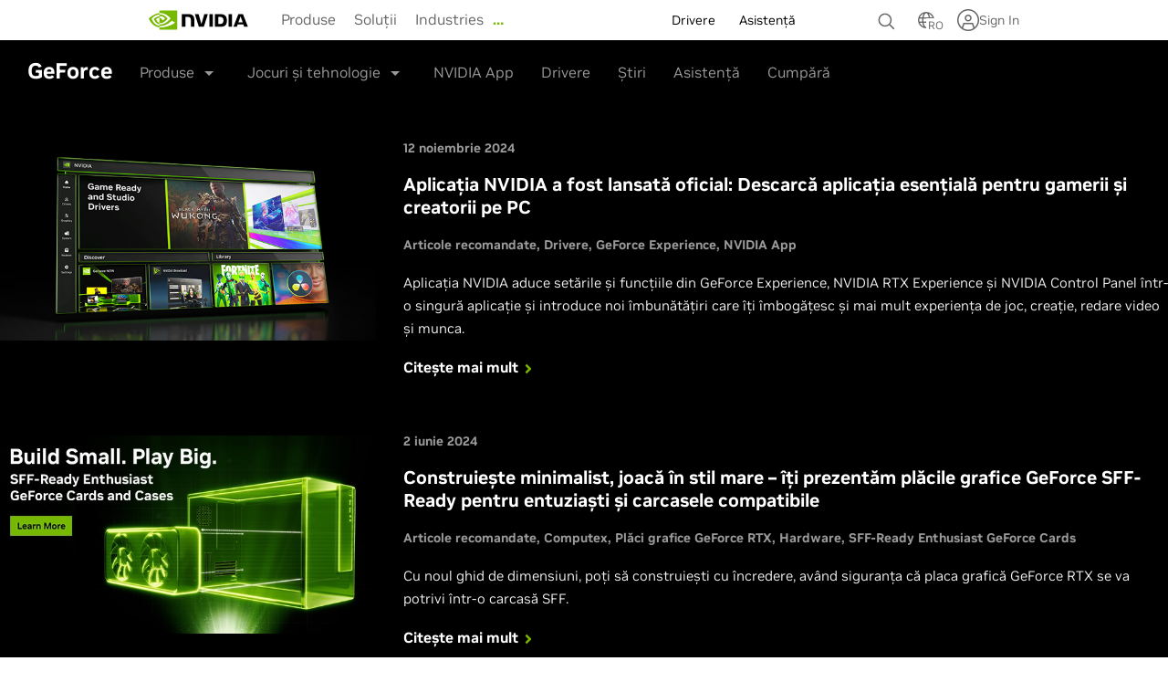

--- FILE ---
content_type: text/html; charset=UTF-8
request_url: https://www.nvidia.com/ro-ro/geforce/tags/
body_size: 41055
content:
<!DOCTYPE HTML>

<!--[if lt IE 7]><html class="html-page no-js lt-ie9 lt-ie8 lt-ie7"> <![endif]-->
<!--[if IE 7]><html class="html-page no-js lt-ie9 lt-ie8"> <![endif]-->
<!--[if IE 8]><html class="html-page no-js lt-ie9"> <![endif]-->
<!--[if gt IE 8]><!-->
<html class="html-page no-js" xmlns="http://www.w3.org/1999/xhtml" dir="ltr" lang="ro-ro" xml:lang="ro-ro" ><!--<![endif]-->








                      


<head>
	






                      

<!--  Added for weibo metatags to geforce template -->

<!--  End of weibo metatags to geforce template -->


<meta http-equiv="X-UA-Compatible" content="IE=edge">
<meta name="robots" content="NOODP,NOYDIR"> 
<meta name="viewport" content="width=device-width, initial-scale=1">
<meta http-equiv="content-type" content="text/html; charset=UTF-8">
<meta name="keywords" content="Geforce news, PC games, game reviews, physx, cuda, GPU, technology reviews, geforce, NVIDIA events">
<meta name="description" content="Check out the latest GeForce news and reviews, including GPU benchmarks, overclocking guides, GeForce optimized PC games, and cutting edge GeForce and 3D technology.">
<meta name="nv-pub-date" content="2019-08-08T10:46:28.000Z">
<meta name="nv-cre-date" content="2019-08-08T10:53:25.000Z">
<meta name="nv-id" content="L2NvbnRlbnQvbnZpZGlhR0RDL3JvL3JvX1JPL2dlZm9yY2UvdGFncw==">







<link rel="canonical" href="https://www.nvidia.com/ro-ro/geforce/tags/">


	<link rel="alternate" hreflang="de-at" href="https://www.nvidia.com/de-at/geforce/tags/">

	<link rel="alternate" hreflang="en-gr" href="https://www.nvidia.com/en-eu/geforce/tags/">

	<link rel="alternate" hreflang="ro-ro" href="https://www.nvidia.com/ro-ro/geforce/tags/">

	<link rel="alternate" hreflang="pt-br" href="https://www.nvidia.com/pt-br/geforce/tags/">

	<link rel="alternate" hreflang="en-ph" href="https://www.nvidia.com/en-ph/geforce/tags/">

	<link rel="alternate" hreflang="th-th" href="https://www.nvidia.com/th-th/geforce/tags/">

	<link rel="alternate" hreflang="cs-cz" href="https://www.nvidia.com/cs-cz/geforce/tags/">

	<link rel="alternate" hreflang="nb-no" href="https://www.nvidia.com/nb-no/geforce/tags/">

	<link rel="alternate" hreflang="en-pt" href="https://www.nvidia.com/en-eu/geforce/tags/">

	<link rel="alternate" hreflang="es-mx" href="https://www.nvidia.com/es-la/geforce/tags/">

	<link rel="alternate" hreflang="es-es" href="https://www.nvidia.com/es-es/geforce/tags/">

	<link rel="alternate" hreflang="en-lt" href="https://www.nvidia.com/en-eu/geforce/tags/">

	<link rel="alternate" hreflang="nl-nl" href="https://www.nvidia.com/nl-nl/geforce/tags/">

	<link rel="alternate" hreflang="en-hu" href="https://www.nvidia.com/en-eu/geforce/tags/">

	<link rel="alternate" hreflang="en-lv" href="https://www.nvidia.com/en-eu/geforce/tags/">

	<link rel="alternate" hreflang="sv-se" href="https://www.nvidia.com/sv-se/geforce/tags/">

	<link rel="alternate" hreflang="es-ar" href="https://www.nvidia.com/es-la/geforce/tags/">

	<link rel="alternate" hreflang="da-dk" href="https://www.nvidia.com/da-dk/geforce/tags/">

	<link rel="alternate" hreflang="en-ee" href="https://www.nvidia.com/en-eu/geforce/tags/">

	<link rel="alternate" hreflang="ko-kr" href="https://www.nvidia.com/ko-kr/geforce/tags/">

	<link rel="alternate" hreflang="en-us" href="https://www.nvidia.com/en-us/geforce/tags/">

	<link rel="alternate" hreflang="en-in" href="https://www.nvidia.com/en-in/geforce/tags/">

	<link rel="alternate" hreflang="en-il" href="https://www.nvidia.com/en-eu/geforce/tags/">

	<link rel="alternate" hreflang="en-my" href="https://www.nvidia.com/en-my/geforce/tags/">

	<link rel="alternate" hreflang="it-it" href="https://www.nvidia.com/it-it/geforce/tags/">

	<link rel="alternate" hreflang="pl-pl" href="https://www.nvidia.com/pl-pl/geforce/tags/">

	<link rel="alternate" hreflang="fr-be" href="https://www.nvidia.com/fr-be/geforce/tags/">

	<link rel="alternate" hreflang="tr-tr" href="https://www.nvidia.com/tr-tr/geforce/tags/">

	<link rel="alternate" hreflang="en-au" href="https://www.nvidia.com/en-au/geforce/tags/">

	<link rel="alternate" hreflang="id-id" href="https://www.nvidia.com/id-id/geforce/tags/">

	<link rel="alternate" hreflang="fr-fr" href="https://www.nvidia.com/fr-fr/geforce/tags/">

	<link rel="alternate" hreflang="ja-jp" href="https://www.nvidia.com/ja-jp/geforce/tags/">

	<link rel="alternate" hreflang="de-de" href="https://www.nvidia.com/de-de/geforce/tags/">

	<link rel="alternate" hreflang="zh-tw" href="https://www.nvidia.com/zh-tw/geforce/tags/">

	<link rel="alternate" hreflang="en-rs" href="https://www.nvidia.com/en-eu/geforce/tags/">

	<link rel="alternate" hreflang="es-co" href="https://www.nvidia.com/es-la/geforce/tags/">

	<link rel="alternate" hreflang="es-cl" href="https://www.nvidia.com/es-la/geforce/tags/">

	<link rel="alternate" hreflang="es-pe" href="https://www.nvidia.com/es-la/geforce/tags/">

	<link rel="alternate" hreflang="en-sg" href="https://www.nvidia.com/en-sg/geforce/tags/">

	<link rel="alternate" hreflang="en-sk" href="https://www.nvidia.com/en-eu/geforce/tags/">

	<link rel="alternate" hreflang="en-si" href="https://www.nvidia.com/en-eu/geforce/tags/">

	<link rel="alternate" hreflang="fi-fi" href="https://www.nvidia.com/fi-fi/geforce/tags/">

	<link rel="alternate" hreflang="en-gb" href="https://www.nvidia.com/en-gb/geforce/tags/">

	<link rel="alternate" hreflang="vi-vn" href="https://www.nvidia.com/vi-vn/geforce/tags/">

	<link rel="alternate" hreflang="en-ca" href="https://www.nvidia.com/en-us/geforce/tags/">

	<link rel="alternate" hreflang="zh-cn" href="https://www.nvidia.cn/geforce/tags/">

	<link rel="alternate" hreflang="de" href="https://www.nvidia.com/de-de/geforce/tags/">

	<link rel="alternate" hreflang="fr" href="https://www.nvidia.com/fr-fr/geforce/tags/">

	<link rel="alternate" hreflang="en" href="https://www.nvidia.com/en-us/geforce/tags/">

	<link rel="alternate" hreflang="x-default" href="https://www.nvidia.com/en-us/geforce/tags/">













    

    

    

    

    

    

    

    

    

    

    

    

    

    

    


<!-- News page specific styles -->
<style>

@media screen and (max-width: 767px) {
.heroBanner .slider-container #slides1 .info,
.heroBanner .slider-container #slides1 .info .content-table {
    padding-left: 0 !important;
    padding-right: 0 !important;
}
.columnLayout .row .column {
    padding: 0 !important;
}

}
@media screen and (min-width: 768px) {
.heroBanner .slider-container #slides1 .info {
    padding: 0 15px !important;
}

.columnLayout  .row .column:last-child, .articlesGuidesFeed .article-container .articlerow .articlecolumn:last-child {
    padding-right: 0;
}
.columnLayout  .row .column:first-child, .articlesGuidesFeed .article-container .articlerow .articlecolumn:first-child {
    padding-left: 0;
}
}
.articlesGuidesFeed .article-container {
 max-width: 1280px !important;
}
ul.article_items {
    padding: 0;
}

#loadMore { display: none; }
body[data-edit-mode="true"]
 .text-center #loadMore {
    display: block;
}

body[data-edit-mode="true"] 
.heroBanner .slider-container #slides1 .info .content-table.wid-100 {
width: 80%;
}

</style>
    






                      









	<script src="/etc.clientlibs/clientlibs/granite/jquery.min.cee8557e8779d371fe722bbcdd3b3eb7.js"></script>
<script src="/etc.clientlibs/clientlibs/granite/utils.min.4a192b590a2c2926fb000264370c0588.js"></script>
<script src="/etc.clientlibs/foundation/clientlibs/shared.min.e9d9a3990d7779c2e8e3361187f3d36b.js"></script>
<script src="/etc/designs/nvidiaGDC/clientlibs_foundation.min.026a51fcf3ffe653efd9f26b54a56ad6.js"></script>

	
	
	
		
		
				
		
		
		<script type="text/javascript" src="https://cdn.cookielaw.org/scripttemplates/otSDKStub.js" charset="UTF-8" data-domain-script="3e2b62ff-7ae7-4ac5-87c8-d5949ecafff5" data-document-language="true">
		</script>
		<script>
			function OptanonWrapper() {	
				var event = new Event('bannerLoaded');
				window.dispatchEvent(event);
			}
		</script>
		
			<script type="text/javascript" src="https://images.nvidia.com/aem-dam/Solutions/ot-js/ot-custom.js"></script>
		
	
	
	
		<script src="//assets.adobedtm.com/5d4962a43b79/96fada676f0e/launch-95431b44ee81.min.js" data-ot-ignore="true"></script>
	


     







    

<!-- condition test for the old breakpoints to load defaulted to new breakpoints  -->
         
	
		         
			
			
				<link rel="stylesheet" href="/etc/designs/nvidiaGDC/clientlibs_global.min.815709dfb5012ca35d905513d0abca46.css" type="text/css">

			
		
	
	



<!-- End of condition for the old breakpoints -->

<!-- Condition for whether clientlibs v3 is included -->




<link rel="stylesheet" href="/etc/designs/nvidiaGDC/clientlibs-geforce.min.37db85c4b50c5e31fc86da7bda27424c.css" type="text/css">

<link rel="stylesheet" href="/etc/designs/nvidiaGDC/clientlibs-locales.min.49234a64896bf33a5fa37485d66f0bb4.css" type="text/css">













                      
<!--  Added for weibo metatags to geforce template -->


<!--  End of weibo metatags to geforce template -->


<script type="text/javascript">

var NVIDIAGDC = NVIDIAGDC || {};

;(function ( nvidiaGDC ){
  

    nvidiaGDC.addProperty = function(obj, name, val){
        if (!obj && !name){
            return;
        }
        
        nvidiaGDC[obj] = nvidiaGDC[obj] || {};
        
        if(typeof val != "undefined" && val != null){
            if(!nvidiaGDC[obj].hasOwnProperty(name) || !nvidiaGDC[obj][name]){
                nvidiaGDC[obj][name] = val;
            }    
        }
    };
    nvidiaGDC.addProperty('Accounts', 'LoginGatePage', 'https://www.nvidia.com/en-us/account/login-gate/');
    nvidiaGDC.addProperty('Accounts', 'LoginPage', 'https://www.nvidia.com/ro-ro/account/');
    nvidiaGDC.addProperty('Accounts', 'accountsJarvisSrvcBase', 'https://accounts.nvgs.nvidia.com');
    nvidiaGDC.addProperty('Accounts', 'accountsJarvisHeaderMagicValue', '');
    nvidiaGDC.addProperty('Accounts', 'accountsJarvisHeaderCFGRefereID', 'Account Mini-Site');
    nvidiaGDC.addProperty('apps', 'endpoint', 'https://api-prod.nvidia.com');
    nvidiaGDC.addProperty('web', 'env', 'p-prod');
    nvidiaGDC.addProperty('web', 'q1', '');
    nvidiaGDC.addProperty('web', 'q2', '');
    nvidiaGDC.addProperty('web', 'q3', '');
    nvidiaGDC.addProperty('web', 'gfDriversNvServicesUrlEndpoint', 'https://gfwsl.geforce.com/nvidia_web_services');
    nvidiaGDC.addProperty('web', 'gfDriversServicesToolkitUrlEndpoint', 'https://gfwsl.geforce.com/services_toolkit');
    nvidiaGDC.addProperty('web', 'gfDriversLangPathMappingObject', '{"cs-cz" :  { "LCID": [1029],"code": "cs-CZ","name": "čeština (Czech)","isoThreeLetter": "ces","countryCode": "CZ"},"da-dk" :  { "LCID": [1030],"code": "da-DK","name": "Dansk (Danish)","isoThreeLetter": "dan","countryCode": "DK"},"de-de" :  { "LCID": [1031],"code": "de-DE","name": "Deutsch (German)","isoThreeLetter": "deu","countryCode": "DE"},"el-gr" :  { "LCID": [1032],"code": "el-GR","name": "ελληνικά (Greek)","isoThreeLetter": "ell","countryCode": "GR"},"en-zz" :  { "LCID": [1033],"code": "en-US","name": "English (United States)","isoThreeLetter": "eng","countryCode": "US"},"en-us" :  { "LCID": [1033],"code": "en-US","name": "English (United States)","isoThreeLetter": "eng","countryCode": "US"},"en-gb" :  { "LCID": [1078],"code": "en-GB","name": "English (United Kingdom)","isoThreeLetter": "eng","countryCode": "GB"},"en-in" :  { "LCID": [1093],"code": "en-IN","name": "English (India)","isoThreeLetter": "ind","countryCode": "IN"},"es-es" :  { "LCID": [1069],"code": "es-ES","name": "Español (Spanish - Spain)","isoThreeLetter": "spa","countryCode": "ES"},"es-la" :  { "LCID": [11274],"code": "es-MX","cmsCode": "es_LA","name": "Español (Spanish - Mexico)","isoThreeLetter": "spa","countryCode": "LA"},"fi-fi" :  { "LCID": [1035],"code": "fi-FI","name": "Suomi (Finnish)","isoThreeLetter": "fin","countryCode": "FI"},"fr-fr" :  { "LCID": [1036],"code": "fr-FR","name": "Français (French)","isoThreeLetter": "fra","countryCode": "FR"},"hu-xx" :  { "LCID": [1038],"code": "hu-HU","name": "Magyar (Hungarian)","isoThreeLetter": "hun","countryCode": "HU"},"it-it" :  { "LCID": [1040],"code": "it-IT","name": "Italiano (Italian - Italy)","isoThreeLetter": "ita","countryCode": "IT"},"ja-jp" :  { "LCID": [1041],"code": "ja-JP","name": "日本語 (Japanese)","isoThreeLetter": "jpn","countryCode": "JP"},"ko-kr" :  { "LCID": [1042],"code": "ko-KR","name": "한국어´ (Korean)","isoThreeLetter": "kor","countryCode": "KR"},"nl-nl" :  { "LCID": [1043],"code": "nl-NL","name": "Nederlands (Dutch - Netherlands)","isoThreeLetter": "nld","countryCode": "NL"},"nb-no" :  { "LCID": [1044],"code": "nb-NO","name": "Norsk (Norwegian)","isoThreeLetter": "nor","countryCode": "NO"},"pl-pl" :  { "LCID": [1045],"code": "pl-PL","name": "Polski (Polish)","isoThreeLetter": "pol","countryCode": "PL"},"pt-pt" :  { "LCID": [2070],"code": "pt-PT","name": "Português (Portuguese - Portugal)","isoThreeLetter": "por","countryCode": "PT"},"pt-br" :  { "LCID": [1046],"code": "pt-BR","name": "Português-Brasil (Portuguese - Brazil)","isoThreeLetter": "por","countryCode": "BR"},"ru-ru" :  { "LCID": [2092],"code": "ru-RU","name": "Русский (Russian)","isoThreeLetter": "rus","countryCode": "RU"},"sk-xx" :  { "LCID": [1051],"code": "sk-SK","name": "slovenských (Slovak)","isoThreeLetter": "slk","countryCode": "SK"},"sl-xx" :  { "LCID": [1060],"code": "sl-SI","name": "slovenski (Slovenian)","isoThreeLetter": "slv","countryCode": "SI"},"sv-se" :  { "LCID": [1053],"code": "sv-SE","name": "Svenska (Swedish)","isoThreeLetter": "swe","countryCode": "SE"},"th-th" :  { "LCID": [1054],"code": "th-TH","name": "ไทย (Thai)","isoThreeLetter": "tha","countryCode": "TH"},"tr-tr" :  { "LCID": [1055],"code": "tr-TR","name": "Türkçe (Turkish)&","isoThreeLetter": "tur","countryCode": "TR"},"zh-cn" :  { "LCID": [2052],"code": "zh-CHS","cmsCode": "zh_CN","name": "简体中文 (Chinese - Simplified)","isoThreeLetter": "zho","countryCode": "CN"},"zh-tw" :  { "LCID": [1028],"code": "zh-CHT","cmsCode": "zh_TW","name": "繁體中文 (Chinese - Traditional)","isoThreeLetter": "twn","countryCode": "TW"},"en-eu" :  { "LCID": [1078],"code": "en-GB","name": "English (United Kingdom)","isoThreeLetter": "eng","countryCode": "GB"},"en-me" :  { "LCID": [1078],"code": "en-GB","name": "English (United Kingdom)","isoThreeLetter": "eng","countryCode": "GB"},"fr-be" :  { "LCID": [1036],"code": "fr-FR","name": "Français (French)","isoThreeLetter": "fra","countryCode": "FR"},"de-at" :  { "LCID": [1031],"code": "de-DE","name": "Deutsch (German)","isoThreeLetter": "deu","countryCode": "DE"},"en-au" :  { "LCID": [1033],"code": "en-US","name": "English (United States)","isoThreeLetter": "eng","countryCode": "US"},"en-sg" :  { "LCID": [1033],"code": "en-US","name": "English (United States)","isoThreeLetter": "eng","countryCode": "US"},"zz-zz" :  { "LCID": [9999],"code": "zz-DFLT","cmsCode": "zz_DFLT","name": "Default Static ExternalServicesImpl","isoThreeLetter": "DFLT","countryCode": "DFLT"}}');
    nvidiaGDC.addProperty('web', 'thisCfgFilename', 'config.publish.prod/com.nvidia.nvidiagdc.components.service.impl.ExternalServicesImpl.xml');
    nvidiaGDC.addProperty('apps', 'searchjs', 'https://api-prod.nvidia.com/search/nvidia-search-page-widget.js');
    nvidiaGDC.addProperty('apps', 'searchsrvc', 'https://api-prod.nvidia.com/search/graphql');
})(NVIDIAGDC);
</script>

<!-- condition test for the old breakpoints to load defaulted to new breakpoints  -->

   
		<script src="/etc/designs/nvidiaGDC/clientlibs_preload.min.0e2930fbc10208e8a60a2e6b2831a4d9.js"></script>

   
   

<!-- End of condition for the old breakpoints -->


<!--[if (gte IE 6)&(lte IE 8)]>
    
<![endif]-->
<!-- <noscript><link rel="stylesheet" href="[fallback css]" /></noscript> -->


<script type="text/javascript">

var nvidiaGDClogqueue = [];
var nvidiaGDClog = function() {
    nvidiaGDClogqueue.push(arguments)
};

;(function ( nvidiaGDC ){
    
    nvidiaGDC.SC = nvidiaGDC.SC || {};
    nvidiaGDC.SC.vars = nvidiaGDC.SC.vars || {};
    nvidiaGDC.SC.vars.pageTemplate = "/apps/nvidiaGDC/templates/geForcePage".toLowerCase();
    

    var nvidiaGDCFunctionQueue = function(){
                this.queue = [];
            };
            nvidiaGDCFunctionQueue.prototype.addToQueue = function(funcItem){
                nvidiaGDClog("funcqueue/add");
                nvidiaGDClog(funcItem);
                this.queue.push(funcItem);
            };
            nvidiaGDCFunctionQueue.prototype.clearQueue = function(){
                this.queue.length = 0;
            };
            nvidiaGDCFunctionQueue.prototype.executeQueue = function(){

                var nQueueLength = this.queue.length;
                var sTargetID,
                    sMethodName,
                    aParams,
                    $targetElement,
                    fMethod;

                for (var i = 0; i < this.queue.length; i++) {
                    try {
                        var funcItem = this.queue[i];

                        if (typeof funcItem === 'object') {
                            nvidiaGDClog("funcqueue/object: " + funcItem['method']);
                                sTargetID = funcItem['id'];
                                sMethodName = funcItem['method'];
                                aParams = funcItem['params'];
                                $targetElement = $(document.getElementById(sTargetID));
                                fMethod = $targetElement[sMethodName];

                            fMethod.apply($targetElement, aParams);

                        } else if (typeof funcItem === 'string' && nvidiaGDC.Func) {
                            nvidiaGDClog("funcqueue/string: " + funcItem);
                            console.log("funcqueue/string: " + funcItem);
                            if (typeof nvidiaGDC.Func[funcItem] === 'function') {
                                nvidiaGDC.Func[funcItem].call();
                            }

                        }
                    } catch(err) {
                        if (typeof console == "object") {
                            nvidiaGDClog("Error running script - " + err + " (Has plugin been included?)");
                            nvidiaGDClog({
                                "sTargetID" : sTargetID,
                                "sMethodName" : sMethodName,
                                "aParams" : aParams,
                                "$targetElement" : $targetElement,
                                "fMethod" : fMethod
                            });
                        }
                    }
                }
                this.clearQueue();
            };

            nvidiaGDC.funcQueue = nvidiaGDC.funcQueue || new nvidiaGDCFunctionQueue();
     
})(NVIDIAGDC);


</script>




<style>
    
.rawHtml li {
    list-style: none;
 }
.tabcomp  li {
   list-style: none;
 }

ul {
	padding-left: 12px;
}

</style>


    

    

    <title>Tags | GeForce</title>
    
    
    






    

    

    

    

    

    

    

    

    

    

    

    

    

    

    



    
    
    






    

    

    

    

    

    

    

    

    

    

    

    

    

    

    



</head>








                      

<body class="body-page  theme-ro-ro theme-geforce  v4_design base_v4" data-edit-mode>
	
	






                      


	<header id="main-header">
	
		         
		    
		 		<div class="navigation">









                      














	


	



	









	
	
		
	



	
	
		
	




	
		
	
	


<!-- SVG SYMBOL DEFINITIONS -->

<svg xmlns="http://www.w3.org/2000/svg" class="hide"
	style="display: none;">
	    
	    <symbol id="n24-nvidia-logo" viewBox="0 0 108.472 20">
	        <title id="nvidia_logo_desktop">NVIDIA Home</title>
	        <desc>NVIDIA Home</desc>
	        <path id="nvidia-logo-reg"
		d="M1072.628,253.918v-.3h.192c.105,0,.248.008.248.136s-.073.163-.2.163h-.243m0,.211h.129l.3.524h.327l-.33-.545a.3.3,0,0,0,.311-.323c0-.285-.2-.377-.53-.377h-.482v1.245h.276v-.524m1.4-.1a1.2,1.2,0,1,0-1.2,1.157,1.14,1.14,0,0,0,1.2-1.157m-.347,0a.854.854,0,0,1-.855.891v0a.889.889,0,1,1,.855-.887Z"
		transform="translate(-965.557 -237.878)" />
	        <path id="nvidia-logo-NVIDIA"
		d="M463.9,151.934v13.127h3.707V151.934Zm-29.164-.018v13.145h3.74v-10.2l2.918.01a2.674,2.674,0,0,1,2.086.724c.586.625.826,1.632.826,3.476v5.995h3.624V157.8c0-5.183-3.3-5.882-6.536-5.882Zm35.134.018v13.127h6.013c3.2,0,4.249-.533,5.38-1.727a7.352,7.352,0,0,0,1.316-4.692,7.789,7.789,0,0,0-1.2-4.516c-1.373-1.833-3.352-2.191-6.306-2.191Zm3.677,2.858h1.594c2.312,0,3.808,1.039,3.808,3.733s-1.5,3.734-3.808,3.734h-1.594Zm-14.992-2.858-3.094,10.4-2.965-10.4h-4l4.234,13.127h5.343l4.267-13.127Zm25.749,13.127h3.708V151.935h-3.709ZM494.7,151.939l-5.177,13.117h3.656l.819-2.318h6.126l.775,2.318h3.969l-5.216-13.118Zm2.407,2.393,2.246,6.145h-4.562Z"
		transform="translate(-399.551 -148.155)" />
	        <path id="nvidia-logo-eye-mark" data-name="Eye Mark"
		d="M129.832,124.085v-1.807c.175-.013.353-.022.533-.028,4.941-.155,8.183,4.246,8.183,4.246s-3.5,4.863-7.255,4.863a4.553,4.553,0,0,1-1.461-.234v-5.478c1.924.232,2.31,1.082,3.467,3.01l2.572-2.169a6.81,6.81,0,0,0-5.042-2.462,9.328,9.328,0,0,0-1,.059m0-5.968v2.7c.177-.014.355-.025.533-.032,6.871-.232,11.348,5.635,11.348,5.635s-5.142,6.253-10.5,6.253a7.906,7.906,0,0,1-1.383-.122v1.668a9.1,9.1,0,0,0,1.151.075c4.985,0,8.59-2.546,12.081-5.559.578.463,2.948,1.591,3.435,2.085-3.319,2.778-11.055,5.018-15.44,5.018-.423,0-.829-.026-1.228-.064v2.344h18.947v-20Zm0,13.009v1.424c-4.611-.822-5.89-5.615-5.89-5.615a9.967,9.967,0,0,1,5.89-2.85v1.563h-.007a4.424,4.424,0,0,0-3.437,1.571s.845,3.035,3.444,3.908m-8.189-4.4a11.419,11.419,0,0,1,8.189-4.449v-1.463c-6.043.485-11.277,5.6-11.277,5.6s2.964,8.569,11.277,9.354v-1.555C123.731,133.451,121.643,126.728,121.643,126.728Z"
		transform="translate(-118.555 -118.117)" fill="#74b71b" />
	    </symbol>
	    
	    <symbol id="n24-menu" viewBox="0 0 24 24">
	        <title>Menu</title>
	        <desc>Menu icon</desc>
	        <defs>
	<style>
.n24-icon-menu-bg {
	opacity: 0;
}

.n24-icon-menu-stroke {
	fill: none;
	stroke: #666;
	stroke-miterlimit: 10;
	stroke-width: 1.5px;
}
</style></defs>
	        <g id="n24-icon-menu-group">
	            <g id="n24-icon-menu-boundary" class="n24-icon-menu-bg">
	<path d="M22.5,1.5v21H1.5V1.5h21M24,0H0V24H24V0Z" /></g>
	            <line class="n24-icon-menu-stroke" x1="4.5" y1="7.5"
		x2="19.5" y2="7.5" />
	            <line class="n24-icon-menu-stroke" x1="4.5" y1="12"
		x2="19.5" y2="12" />
	            <line class="n24-icon-menu-stroke" x1="4.5" y1="16.5"
		x2="19.5" y2="16.5" />
	        </g>
	    </symbol>
	    
	    <symbol id="n32-menu" viewBox="0 0 32 32">
	        <title>Menu</title>
	        <desc>Menu icon</desc>
	        <defs>
	<style>
.n32-icon-menu-cls-1, .n32-icon-menu-cls-3, .n32-icon-menu-cls-4 {
	fill: none;
}

.n32-icon-menu-cls-1, .n32-icon-menu-cls-4 {
	stroke: #666;
	stroke-width: 2px;
}

.n32-icon-menu-cls-1 {
	stroke-miterlimit: 10;
}

.n32-icon-menu-cls-2 {
	opacity: 0;
}
</style></defs>
	        <line id="n32-icon-menu-line-3b" data-name="Line 3b"
		class="n32-icon-menu-cls-1" x1="16" y1="23" x2="24" y2="23" />
	        <line id="n32-icon-menu-line-3a" data-name="Line 3a"
		class="n32-icon-menu-cls-1" x1="8" y1="23" x2="16" y2="23" />
	        <line id="n32-icon-menu-line-2b" data-name="Line 2b"
		class="n32-icon-menu-cls-1" x1="16" y1="16" x2="24" y2="16" />
	        <line id="n32-icon-menu-line-2a" data-name="Line 2a"
		class="n32-icon-menu-cls-1" x1="8" y1="16" x2="16" y2="16" />
	        <line id="n32-icon-menu-line-1b" data-name="Line 1b"
		class="n32-icon-menu-cls-1" x1="16" y1="9" x2="24" y2="9" />
	        <line id="n32-icon-menu-line-1a" data-name="Line 1a"
		class="n32-icon-menu-cls-1" x1="8" y1="9" x2="16" y2="9" />
	        <g id="Container" class="n32-icon-menu-cls-2">
	            <rect class="n32-icon-menu-cls-3" width="32" height="32" />
	            <rect class="n32-icon-menu-cls-4" x="1" y="1" width="30"
		height="30" />
	        </g>
	    </symbol>
	    
	    <symbol id="n24-close-small" viewBox="0 0 24 24">
	        <title>Close</title>
	        <desc>Close icon</desc>
	        <defs>
	<style>
.n24-icon-close-small-cls-1 {
	opacity: 0;
}

.n24-icon-close-small-cls-2 {
	fill: none;
	stroke: #666;
	stroke-miterlimit: 10;
	stroke-width: 1.5px;
}
</style></defs>
	        <g id="n24-icon-close-small">
	            <g id="boundary">
	                <g class="n24-icon-close-small-cls-1">
	                    <path d="M22.5,1.5v21H1.5V1.5h21M24,0H0V24H24V0Z" />
	                </g>
	            </g>
	            <line class="n24-icon-close-small-cls-2" x1="7.50005"
		y1="7.50002" x2="16.50005" y2="16.50002" />
	            <line class="n24-icon-close-small-cls-2" x1="7.50005"
		y1="16.50002" x2="16.50005" y2="7.50002" />
	        </g>
	    </symbol>
	    
	    <symbol id="n24-close" viewBox="0 0 24 24">
	        <title>Close</title>
	        <desc>Close icon</desc>
	        <defs>
	<style>
.n24-icon-close-cls-1 {
	opacity: 0;
}

.n24-icon-close-cls-2 {
	fill: none;
	stroke: #666;
	stroke-miterlimit: 10;
	stroke-width: 1.5px;
}
</style></defs>
	        <g id="n24-icon-close">
	            <g id="boundary">
	                <g class="n24-icon-close-cls-1">
	                    <path d="M22.5,1.5v21H1.5V1.5h21M24,0H0V24H24V0Z" />
	                </g>
	            </g>
	            <line class="n24-icon-close-cls-2" x1="4.5" y1="4.5"
		x2="19.5" y2="19.5" />
	            <line class="n24-icon-close-cls-2" x1="4.5" y1="19.5"
		x2="19.5" y2="4.5" />
	        </g>
	    </symbol>
	    
	    <symbol id="n32-close" viewBox="0 0 32 32">
	        <title>Close</title>
	        <desc>Close icon</desc>
	        <defs>
	<style>
.close-icon {
	fill: #666;
	fill-rule: evenodd;
}
</style></defs>
	        <path id="n32-icon-close-path" data-name="Close icon path"
		class="close-icon"
		d="M25,8.82,23.18,7,16,14.18,8.82,7,7,8.82,14.18,16,7,23.18,8.82,25,16,17.82,23.18,25,25,23.18,17.82,16Z" />
	    </symbol>
	    
	    <symbol id="n24-caret-down" viewBox="0 0 24 24">
	        <title>Caret down icon</title>
	        <desc>Accordion is closed, click to open.</desc>
	        <defs>
	<style>
.n24-icon-caret-down-cls-1 {
	opacity: 0;
}

.n24-icon-caret-down-cls-2 {
	fill: none;
	stroke: #666;
	stroke-miterlimit: 10;
	stroke-width: 1.5px;
}
</style></defs>
	        <g id="n24-icon-caret-down">
	            <g id="n24-icon-caret-down-boundary">
	                <g class="n24-icon-caret-down-cls-1">
	                    <path d="M22.5,1.5v21H1.5V1.5h21M24,0H0V24H24V0Z" />
	                </g>
	            </g>
	            <polyline class="n24-icon-caret-down-cls-2"
		points="4.5 8.25 12 15.75 19.5 8.25" />
	        </g>
	    </symbol>
	    
	    <symbol id="n32-caret-down" viewBox="0 0 32 32">
	        <title>Caret down icon</title>
	        <desc>Accordion is closed, click to open.</desc>
	        <path id="n32-icon-caret-down-line-1" data-name="Line 1"
		d="M1,0,8,7,1,14" transform="translate(22.5 11.5) rotate(90)"
		fill="none" stroke="#666" stroke-width="2" />
	        <g id="n32-icon-caret-down-container" fill="none" stroke="#666"
		stroke-width="2" opacity="0">
	            <rect width="32" height="32" stroke="none" />
	            <rect x="1" y="1" width="30" height="30" fill="none" />
	        </g>
	    </symbol>
	    
	    <symbol id="n32-caret-up" viewBox="0 0 32 32">
	        <title>Caret up icon</title>
	        <desc>Accordion is open, click to close.</desc>
	        <path id="n32-icon-caret-up-line-1" data-name="Line 1"
		d="M1,0,8,7,1,14" transform="translate(8.5 20.5) rotate(-90)"
		fill="none" stroke="#666" stroke-width="2" />
	        <g id="n32-icon-caret-up-container" fill="none" stroke="#666"
		stroke-width="2" opacity="0">
	            <rect width="32" height="32" stroke="none" />
	            <rect x="1" y="1" width="30" height="30" fill="none" />
	        </g>
	    </symbol>
	    
	    <symbol id="n24-caret-right-small" viewBox="0 0 24 24">
	        <title>Caret right icon</title>
	        <desc>Click to expand</desc>
	        <defs>
	<style>
.n24-icon-caret-right-small-cls-1 {
	fill: none;
	stroke: #666;
	stroke-miterlimit: 10;
	stroke-width: 1.5px;
}

.n24-icon-caret-right-small-cls-2 {
	opacity: 0;
}
</style></defs>
	        <g id="n24-icon-caret-right-small">
	            <g class="n24-icon-caret-right-small-cls-2">
	                <path d="M22.5,1.5v21H1.5V1.5h21M24,0H0V24H24V0Z" />
	            </g>
	            <polyline class="n24-icon-caret-right-small-cls-1"
		points="9.75 16.5 14.25 12 9.75 7.5" />
	        </g>
	    </symbol>
	    
	    <symbol id="n24-caret-right" viewBox="0 0 24 24">
	        <title>Caret right icon</title>
	        <desc>Click to expand</desc>
	        <defs>
	<style>
.n24-icon-caret-right-bg {
	opacity: 0;
}

.n24-icon-caret-right-stroke {
	fill: none;
	stroke: #666;
	stroke-miterlimit: 10;
	stroke-width: 1.5px;
}
</style></defs>
	        <g id="n24-icon-caret-right-icon">
	            <g id="n24-icon-caret-boundary"
		class="n24-icon-caret-right-bg">
	<path d="M22.5,1.5v21H1.5V1.5h21M24,0H0V24H24V0Z" /></g>
	            <polyline class="n24-icon-caret-right-stroke"
		points="8.25 19.5 15.75 12 8.25 4.5" />
	        </g>
	    </symbol>
	    
	    <symbol id="n32-caret-right" viewBox="0 0 32 32">
	        <title>Caret right icon</title>
	        <desc>Click to expand menu.</desc>
	        <g id="n32-icon-caret-right-bg" fill="none" stroke="#666"
		stroke-width="2" opacity="0">
	            <rect width="32" height="32" stroke="none" />
	            <rect x="1" y="1" width="30" height="30" fill="none" />
	        </g>
	        <path id="n32-icon-caret-right-line-1" d="M1,0,8,7,1,14"
		transform="translate(11.5 9)" fill="none" stroke="#666"
		stroke-width="2" />
	    </symbol>
	    
	    <symbol id="n24-caret-left-small" viewBox="0 0 24 24">
	        <title>Caret left icon</title>
	        <desc>Click to collapse menu.</desc>
	        <defs>
	<style>
.n24-caret-left-small-cls-1 {
	fill: none;
	stroke: #666;
	stroke-miterlimit: 10;
	stroke-width: 1.5px;
}

.n24-caret-left-small-cls-2 {
	opacity: 0;
}
</style></defs>
	        <g id="n24-icon-caret-left-small">
	            <polyline class="n24-caret-left-small-cls-1"
		points="14.25 7.5 9.75 12 14.25 16.5" />
	            <g class="n24-caret-left-small-cls-2">
	                <path d="M22.5,1.5v21H1.5V1.5h21M24,0H0V24H24V0Z" />
	            </g>
	        </g>
	    </symbol>
	    
	    <symbol id="n24-caret-left" viewBox="0 0 24 24">
	        <title>Caret left icon</title>
	        <desc>Click to collapse menu.</desc>
	        <defs>
	<style>
.n24-icon-caret-left-bg {
	opacity: 0;
}

.n24-icon-caret-left-stroke {
	fill: none;
	stroke: #666;
	stroke-miterlimit: 10;
	stroke-width: 1.5px;
}
</style></defs>
	        <g id="n24-icon-caret-left">
	            <g id="boundary" class="n24-icon-caret-left-bg">
	<path d="M22.5,1.5v21H1.5V1.5h21M24,0H0V24H24V0Z" /></g>
	            <polyline class="n24-icon-caret-left-stroke"
		points="15.75 4.5 8.25 12 15.75 19.5" />
	        </g>
	    </symbol>
	    
	    <symbol id="n32-caret-left" viewBox="0 0 32 32">
	        <title>Caret left icon</title>
	        <desc>Click to collapse menu.</desc>
	        <path id="n32-caret-left-line-1" data-name="line 1"
		d="M1,0,8,7,1,14" transform="translate(20.5 23) rotate(180)"
		fill="none" stroke="#666" stroke-width="2" />
	        <g id="n32-caret-left-container" fill="none" stroke="#666"
		stroke-width="2" opacity="0">
	            <rect width="32" height="32" stroke="none" />
	            <rect x="1" y="1" width="30" height="30" fill="none" />
	        </g>
	    </symbol>
	    
	    <symbol id="n24-cart" viewBox="0 0 24 24">
	    	<title id="shopping_cart">Shopping Cart</title>
	        <desc>Click to see cart items</desc>
	        <defs>
	<style>
.n24-icon-cart-bg {
	opacity: 0;
}

.n24-icon-cart-stroke {
	fill: none;
	stroke: #666;
	stroke-miterlimit: 10;
	stroke-width: 1.5px;
}
</style></defs>
	        <g id="n24-icon-cart-icon">
	            <g id="n24-icon-cart-boundary" class="n24-icon-cart-bg">
	<path d="M22.5,1.5v21H1.5V1.5h21M24,0H0V24H24V0Z" /></g>
	            <polyline class="n24-icon-cart-stroke"
		points="1.5 3.75 4.894 3.75 7.707 14.25 16.5 14.25" />
	            <circle class="n24-icon-cart-stroke" cx="8.25"
		cy="18.75001" r="1.5" />
	            <circle class="n24-icon-cart-stroke" cx="15.75"
		cy="18.75001" r="1.5" />
	            <polyline class="n24-icon-cart-stroke"
		points="5.295 5.25 18.714 5.25 17.142 11.25 6.903 11.25" />
	        </g>
	    </symbol>
	    
	    <symbol id="n24-search" viewBox="0 0 24 24">
	    	<title id="search">Search icon</title>
	        <desc>Click to search</desc>
	        <defs>
	<style>
.n24-icon-search-bg {
	opacity: 0;
}

.n24-icon-search-fill {
	fill: #666;
}

.n24-icon-search-stroke {
	fill: none;
	stroke: #666;
	stroke-miterlimit: 10;
	stroke-width: 1.5px;
}
</style></defs>
	        <g id="n24-icon-search-icon">
	            <g id="n24-icon-search-boundary" class="n24-icon-search-bg">
	<path d="M22.5,1.5v21H1.5V1.5h21M24,0H0V24H24V0Z" /></g>
	            <path class="n24-icon-search-fill"
		d="M9.9,4.05A5.85,5.85,0,1,1,4.05,9.9,5.8566,5.8566,0,0,1,9.9,4.05m0-1.5A7.35,7.35,0,1,0,17.25,9.9,7.35,7.35,0,0,0,9.9,2.55Z" />
	            <line class="n24-icon-search-stroke" x1="15" y1="15"
		x2="19.875" y2="19.875" />
	        </g>
	    </symbol>
	    
	    <symbol id="n24-user-circle" viewBox="0 0 24 24">
	        <defs>
	<style>
.n24-user-circle-cls-1 {
	fill: none;
	stroke: #666;
	stroke-miterlimit: 10;
	stroke-width: 1.5px;
}

.n24-bounds {
	fill: none;
}
</style></defs>
	        <rect id="n24-icon-user-circle-bounds" class="n24-bounds"
		width="24" height="24" />
	        <g id="n24-icon-user-circle">
	            <circle id="user-circle" class="n24-user-circle-cls-1"
		cx="12" cy="12" r="9.75" />
	            <polyline id="user-body" class="n24-user-circle-cls-1"
		points="17.55 20.01 16.34 15.48 7.66 15.48 6.45 20.01" />
	            <circle id="user-head" class="n24-user-circle-cls-1"
		cx="12" cy="9.91" r="3.48" />
	        </g>
	    </symbol>
	    
	</svg>




    
    
        <nav class="global-nav" id="navigatione0b0db54_00e5_4892_8abb_c6977b093e39">
    

    <div class="nav-header desktop-nav">
        <a class="skip-main" href="#page-content"><span>Skip to main content</span></a>
        <div class="nav-header-container">
            <div class="brand-container">


                <a class="brand-link pull-left nvidia-logo" href="https://www.nvidia.com/ro-ro/geforce/" title='Artificial Intelligence Computing Leadership from NVIDIA' alt='Artificial Intelligence Computing Leadership from NVIDIA' aria-labelledby="nvidia_logo_desktop">
					
						
						
                            <svg xmlns="http://www.w3.org/2000/svg" width="117" height="35" viewBox="0 0 117 35" fill="none">
								<title>Artificial Intelligence Computing Leadership from NVIDIA</title>
								<path d="M66.4201 15.476V29.238H70.2437V15.476H66.4201ZM36.3477 15.4573V29.238H40.2045V18.5408L43.2134 18.5513C44.2026 18.5513 44.8877 18.7928 45.3639 19.3097C45.9686 19.9653 46.2154 21.0212 46.2154 22.9532V29.238H49.9518V21.6243C49.9518 16.19 46.5447 15.4573 43.2122 15.4573H36.3477ZM72.5755 15.476V29.2368H78.7757C82.0795 29.2368 83.157 28.678 84.3241 27.4262C85.148 26.5465 85.6804 24.6168 85.6804 22.5075C85.6804 20.5732 85.2295 18.8477 84.4434 17.7732C83.0273 15.8517 80.987 15.476 77.9403 15.476H72.5755ZM76.367 18.472H78.0103C80.3949 18.472 81.9372 19.5605 81.9372 22.385C81.9372 25.2095 80.3949 26.2992 78.0103 26.2992H76.367V18.472ZM60.9085 15.476L57.7183 26.382L54.6613 15.476H50.5347L54.9011 29.2368H60.4104L64.8113 15.476H60.9096H60.9085ZM87.4591 29.2368H91.2827V15.476H87.458V29.2368H87.4591ZM98.176 15.4807L92.8377 29.2322H96.6073L97.4519 26.802H103.769L104.569 29.2322H108.661L103.283 15.4795H98.176V15.4807ZM100.657 17.9902L102.973 24.4325H98.2678L100.657 17.9902Z" fill="black"/>
                            	<path d="M11.6925 17.7697V15.8762C11.8738 15.8633 12.0563 15.8528 12.2422 15.847C17.3372 15.6837 20.68 20.2978 20.68 20.2978C20.68 20.2978 17.0699 25.3962 13.1992 25.3962C12.6415 25.3962 12.1423 25.3052 11.6925 25.1511V19.4077C13.6766 19.6515 14.0748 20.5417 15.2671 22.5623L17.919 20.2885C17.919 20.2885 15.9831 17.7067 12.7195 17.7067C12.3649 17.7067 12.0253 17.7323 11.6913 17.7685L11.6925 17.7697ZM11.6913 11.5128V14.342C11.8738 14.3268 12.0574 14.3152 12.241 14.3082C19.3259 14.0655 23.9425 20.2162 23.9425 20.2162C23.9425 20.2162 18.6408 26.7705 13.1166 26.7705C12.6105 26.7705 12.1366 26.7227 11.6913 26.6433V28.3922C12.0723 28.4412 12.4671 28.4703 12.8779 28.4703C18.0177 28.4703 21.7358 25.8021 25.3356 22.6428C25.9323 23.1281 28.3754 24.31 28.8781 24.828C25.4549 27.7412 17.4795 30.0885 12.9571 30.0885C12.521 30.0885 12.1022 30.0617 11.6913 30.022V32.479H31.2282V11.514H11.6925L11.6913 11.5128ZM11.6913 25.15V26.6433C6.93708 25.7812 5.6174 20.7575 5.6174 20.7575C5.6174 20.7575 7.89986 18.1862 11.6913 17.7697V19.4077C11.6913 19.4077 11.6867 19.4077 11.6845 19.4077C9.69462 19.165 8.14085 21.055 8.14085 21.055C8.14085 21.055 9.01183 24.2365 11.6925 25.1523L11.6913 25.15ZM3.24888 20.5417C3.24888 20.5417 6.06609 16.3148 11.6925 15.8773V14.3443C5.46134 14.853 0.0644531 20.2185 0.0644531 20.2185C0.0644531 20.2185 3.12036 29.2018 11.6925 30.0243V28.3945C5.40167 27.5895 3.24888 20.5417 3.24888 20.5417Z" fill="#76B900"/>
                            </svg>
						
					
                </a>


            </div>

            <!-- Mega menu code start -->

            <div class="navoverlay"></div>

            
            
                
                <input type="radio" name="nv-tab-level-1"
                    value="nv-level1-tab1"
                    id="nv-level1-tab1" class="main-menu" />
            
                
                <input type="radio" name="nv-tab-level-1"
                    value="nv-level1-tab2"
                    id="nv-level1-tab2" class="main-menu" />
            
                
                <input type="radio" name="nv-tab-level-1"
                    value="nv-level1-tab3"
                    id="nv-level1-tab3" class="main-menu" />
            

            
            

            <div class="nv-nav-container nv-menu">

				
					<div class="menu-buttons-container">
						<span class="menu-button main-menu-buttons-desktop">
							<button class="menu-button caret-right hide">
								<svg class="n24-icon menu-button caret-right"
									aria-label="menu expand" aria-controls="main-menu-navigation">
									<use xlink:href="#n24-caret-right-small" /></svg>
								<span id="mega-menu-expand-label" class="hide">Main Menu</span>
							</button>
							<button class="menu-button caret-left hide"
								aria-label="menu collapse">
								<svg class="n24-icon menu-button caret-left">
									<use xlink:href="#n24-caret-left-small" /></svg>
							</button>
							<button class="menu-button close hide" aria-label="menu close">
								<svg class="n24-icon menu-button close">
									<use xlink:href="#n24-close-small" /></svg>
							</button>
						</span>
					</div>
				


                <ul id='main-menu-navigation' class="nv-menu-list left" aria-label="menu" role="menu">
                    
                        
                        

						
							
								<li data-num="1" class=" nv-menu-item tmenu brand-nav-title" role="menuitem" aria-haspopup="true" aria-expanded="false">
							
							
						

                        
							
								
								
									
										
										
											<label for="nv-level1-tab1" tabindex="0" class="nv-menu-button menu-level-1 brand-nav-chevron">
												Produse
												
												
											</label>
										
									
								
							
                             
                             
                            

		
			
				<div class="nv-n-n25">
					
						
						
							<div class="nv-menu3-container nv-level1-tab1 two-lvl">
								<div class="nav-row-container">
									<div class="level-menu3">
										<div class="menu3-categories">
											
											
												
												<button class="menu3-title-btn" data-tab="menu1-tab1">Servicii cloud</button>
											
												
												<button class="menu3-title-btn" data-tab="menu1-tab2">Centru de date</button>
											
												
												<button class="menu3-title-btn" data-tab="menu1-tab3">Sisteme integrate</button>
											
												
												<button class="menu3-title-btn" data-tab="menu1-tab4">Gaming și creație</button>
											
												
												<button class="menu3-title-btn" data-tab="menu1-tab5">Plăci grafice și unități de procesare grafică</button>
											
												
												<button class="menu3-title-btn" data-tab="menu1-tab6">Laptopuri</button>
											
												
												<button class="menu3-title-btn" data-tab="menu1-tab7">Networking</button>
											
												
												<button class="menu3-title-btn" data-tab="menu1-tab8">Stații de lucru profesionale</button>
											
												
												<button class="menu3-title-btn" data-tab="menu1-tab9">Software</button>
											
												
												<button class="menu3-title-btn" data-tab="menu1-tab10">Instrumente</button>
											
										</div>
	
										<div class="menu3-divider"></div>
	
										<div class="menu3-items">
											 
											
												
												<div id="menu1-tab1" class="menu3-items-container">
													<span class="h2-style">Servicii cloud</span>
													<div class="menu3-item">
														
															<a class="menu3-item-card" href="https://www.nvidia.com/en-eu/clara/biopharma/" target="_blank">
																<div class="menu3-item-card-content">
																	<div class="nv-button button nv-button-text nv-button-caret">
																		<div class="btn-content btncta">
																			<span class="btn-text">BioNeMo<span class="fas fa-angle-right fa-fw"></span>
																		</div>
																	</div>
																	<p>Platformă bazată pe inteligență artificială pentru cercetare și descoperire în științele vieții</p>
																</div>
															</a>
														
															<a class="menu3-item-card" href="https://www.nvidia.com/en-eu/data-center/dgx-cloud/" target="_blank">
																<div class="menu3-item-card-content">
																	<div class="nv-button button nv-button-text nv-button-caret">
																		<div class="btn-content btncta">
																			<span class="btn-text">DGX Cloud<span class="fas fa-angle-right fa-fw"></span>
																		</div>
																	</div>
																	<p>Platformă AI complet gestionată, de la un capăt la altul, disponibilă pe cele mai importante servicii cloud</p>
																</div>
															</a>
														
															<a class="menu3-item-card" href="https://www.nvidia.com/en-us/gpu-cloud/nemo-llm-service/" target="_blank">
																<div class="menu3-item-card-content">
																	<div class="nv-button button nv-button-text nv-button-caret">
																		<div class="btn-content btncta">
																			<span class="btn-text">NeMo<span class="fas fa-angle-right fa-fw"></span>
																		</div>
																	</div>
																	<p>Construiește, adaptează și implementează AI generativă multimodală</p>
																</div>
															</a>
														
															<a class="menu3-item-card" href="https://www.nvidia.com/en-eu/omniverse/cloud" target="_blank">
																<div class="menu3-item-card-content">
																	<div class="nv-button button nv-button-text nv-button-caret">
																		<div class="btn-content btncta">
																			<span class="btn-text">Omniverse Cloud<span class="fas fa-angle-right fa-fw"></span>
																		</div>
																	</div>
																	<p>Integrează simularea avansată și inteligență artificială în fluxuri de lucru 3D complexe</p>
																</div>
															</a>
														
															<a class="menu3-item-card" href="https://docs.nvidia.com/ngc/gpu-cloud/ngc-private-registry-user-guide/index.html" target="_blank">
																<div class="menu3-item-card-content">
																	<div class="nv-button button nv-button-text nv-button-caret">
																		<div class="btn-content btncta">
																			<span class="btn-text">Registru confidențial<span class="fas fa-angle-right fa-fw"></span>
																		</div>
																	</div>
																	<p>Ghid de utilizare a registrului privat NVIDIA NGC în cloud-ul GPU</p>
																</div>
															</a>
														
															<a class="menu3-item-card" href="https://www.nvidia.com/en-eu/gpu-cloud/" target="_blank">
																<div class="menu3-item-card-content">
																	<div class="nv-button button nv-button-text nv-button-caret">
																		<div class="btn-content btncta">
																			<span class="btn-text">NVIDIA NGC<span class="fas fa-angle-right fa-fw"></span>
																		</div>
																	</div>
																	<p>Modele AI accelerate, containerizate, și kituri de dezvoltare software (SDK-uri).</p>
																</div>
															</a>
														
													</div>
												</div>
											
												
												<div id="menu1-tab2" class="menu3-items-container">
													<span class="h2-style">Centru de date</span>
													<div class="menu3-item">
														
															<a class="menu3-item-card" href="https://www.nvidia.com/en-eu/data-center/" target="_blank">
																<div class="menu3-item-card-content">
																	<div class="nv-button button nv-button-text nv-button-caret">
																		<div class="btn-content btncta">
																			<span class="btn-text">Prezentare generală<span class="fas fa-angle-right fa-fw"></span>
																		</div>
																	</div>
																	<p>Modernizarea centrelor de date cu inteligență artificială și computație accelerată</p>
																</div>
															</a>
														
															<a class="menu3-item-card" href="https://www.nvidia.com/en-eu/data-center/dgx-platform/" target="_blank">
																<div class="menu3-item-card-content">
																	<div class="nv-button button nv-button-text nv-button-caret">
																		<div class="btn-content btncta">
																			<span class="btn-text">Platforma DGX<span class="fas fa-angle-right fa-fw"></span>
																		</div>
																	</div>
																	<p>Platforma de inteligență artificială pentru întreprinderi, dedicată dezvoltării și implementării modelelor</p>
																</div>
															</a>
														
															<a class="menu3-item-card" href="https://www.nvidia.com/en-eu/data-center/grace-cpu/" target="_blank">
																<div class="menu3-item-card-content">
																	<div class="nv-button button nv-button-text nv-button-caret">
																		<div class="btn-content btncta">
																			<span class="btn-text">CPU Grace<span class="fas fa-angle-right fa-fw"></span>
																		</div>
																	</div>
																	<p>Arhitectură pentru centre de date care transformă datele în inteligență</p>
																</div>
															</a>
														
															<a class="menu3-item-card" href="https://www.nvidia.com/en-eu/data-center/hgx/" target="_blank">
																<div class="menu3-item-card-content">
																	<div class="nv-button button nv-button-text nv-button-caret">
																		<div class="btn-content btncta">
																			<span class="btn-text">Platforma HGX<span class="fas fa-angle-right fa-fw"></span>
																		</div>
																	</div>
																	<p>Un supercomputer construit special pentru AI și HPC</p>
																</div>
															</a>
														
															<a class="menu3-item-card" href="https://www.nvidia.com/en-eu/edge-computing/products/igx/" target="_blank">
																<div class="menu3-item-card-content">
																	<div class="nv-button button nv-button-text nv-button-caret">
																		<div class="btn-content btncta">
																			<span class="btn-text">Platforma IGX<span class="fas fa-angle-right fa-fw"></span>
																		</div>
																	</div>
																	<p>Siguranță funcțională avansată și securitate pentru AI la marginea rețelei (Edge AI)</p>
																</div>
															</a>
														
															<a class="menu3-item-card" href="https://www.nvidia.com/en-eu/data-center/products/mgx/" target="_blank">
																<div class="menu3-item-card-content">
																	<div class="nv-button button nv-button-text nv-button-caret">
																		<div class="btn-content btncta">
																			<span class="btn-text">Platforma MGX<span class="fas fa-angle-right fa-fw"></span>
																		</div>
																	</div>
																	<p>Calcul accelerat cu servere modulare</p>
																</div>
															</a>
														
															<a class="menu3-item-card" href="https://www.nvidia.com/en-eu/data-center/products/ovx/" target="_blank">
																<div class="menu3-item-card-content">
																	<div class="nv-button button nv-button-text nv-button-caret">
																		<div class="btn-content btncta">
																			<span class="btn-text">Sisteme OVX<span class="fas fa-angle-right fa-fw"></span>
																		</div>
																	</div>
																	<p>Infrastructură scalabilă pentru centre de date destinate AI-ului de înaltă performanță</p>
																</div>
															</a>
														
													</div>
												</div>
											
												
												<div id="menu1-tab3" class="menu3-items-container">
													<span class="h2-style">Sisteme integrate</span>
													<div class="menu3-item">
														
															<a class="menu3-item-card" href="https://www.nvidia.com/en-eu/autonomous-machines/embedded-systems/" target="_blank">
																<div class="menu3-item-card-content">
																	<div class="nv-button button nv-button-text nv-button-caret">
																		<div class="btn-content btncta">
																			<span class="btn-text">Jetson<span class="fas fa-angle-right fa-fw"></span>
																		</div>
																	</div>
																	<p>Platformă de top pentru mașini autonome și aplicații încorporate</p>
																</div>
															</a>
														
															<a class="menu3-item-card" href="https://www.nvidia.com/en-eu/self-driving-cars/in-vehicle-computing/" target="_blank">
																<div class="menu3-item-card-content">
																	<div class="nv-button button nv-button-text nv-button-caret">
																		<div class="btn-content btncta">
																			<span class="btn-text">DRIVE AGX<span class="fas fa-angle-right fa-fw"></span>
																		</div>
																	</div>
																	<p>Calculatoare puternice integrate în vehicule pentru sisteme autonome de vehicule bazate pe inteligență artificială</p>
																</div>
															</a>
														
															<a class="menu3-item-card" href="https://www.nvidia.com/en-eu/clara/medical-devices/" target="_blank">
																<div class="menu3-item-card-content">
																	<div class="nv-button button nv-button-text nv-button-caret">
																		<div class="btn-content btncta">
																			<span class="btn-text">Clara AGX<span class="fas fa-angle-right fa-fw"></span>
																		</div>
																	</div>
																	<p>Procesare alimentată de AI pentru dispozitive medicale și imagistică inovatoare</p>
																</div>
															</a>
														
													</div>
												</div>
											
												
												<div id="menu1-tab4" class="menu3-items-container">
													<span class="h2-style">Gaming și creație</span>
													<div class="menu3-item">
														
															<a class="menu3-item-card" href="https://www.nvidia.com/ro-ro/geforce/graphics-cards/" target="_self">
																<div class="menu3-item-card-content">
																	<div class="nv-button button nv-button-text nv-button-caret">
																		<div class="btn-content btncta">
																			<span class="btn-text">Plăci grafice GeForce<span class="fas fa-angle-right fa-fw"></span>
																		</div>
																	</div>
																	<p>Plăcile grafice RTX oferă capacități AI transformatoare</p>
																</div>
															</a>
														
															<a class="menu3-item-card" href="https://www.nvidia.com/ro-ro/geforce/laptops/" target="_self">
																<div class="menu3-item-card-content">
																	<div class="nv-button button nv-button-text nv-button-caret">
																		<div class="btn-content btncta">
																			<span class="btn-text">Laptopuri<span class="fas fa-angle-right fa-fw"></span>
																		</div>
																	</div>
																	<p>Cele mai subțiri și cu o durată de viață extinsă, laptopuri RTX, optimizate prin Max-Q</p>
																</div>
															</a>
														
															<a class="menu3-item-card" href="https://www.nvidia.com/ro-ro/geforce/products/g-sync-monitors/" target="_self">
																<div class="menu3-item-card-content">
																	<div class="nv-button button nv-button-text nv-button-caret">
																		<div class="btn-content btncta">
																			<span class="btn-text">Monitoare G-SYNC<span class="fas fa-angle-right fa-fw"></span>
																		</div>
																	</div>
																	<p>Jocuri fluide, fără întreruperi, cu monitoare NVIDIA G-SYNC</p>
																</div>
															</a>
														
															<a class="menu3-item-card" href="https://www.nvidia.com/ro-ro/geforce/technologies/dlss/" target="_self">
																<div class="menu3-item-card-content">
																	<div class="nv-button button nv-button-text nv-button-caret">
																		<div class="btn-content btncta">
																			<span class="btn-text">DLSS<span class="fas fa-angle-right fa-fw"></span>
																		</div>
																	</div>
																	<p>Tehnologia de redare neurală crește FPS-ul și îmbunătățește calitatea imaginii</p>
																</div>
															</a>
														
															<a class="menu3-item-card" href="https://www.nvidia.com/ro-ro/geforce/rtx/" target="_self">
																<div class="menu3-item-card-content">
																	<div class="nv-button button nv-button-text nv-button-caret">
																		<div class="btn-content btncta">
																			<span class="btn-text">RTX. It's On.<span class="fas fa-angle-right fa-fw"></span>
																		</div>
																	</div>
																	<p>Platformă avansată pentru ray-tracing complet și randare neurală</p>
																</div>
															</a>
														
															<a class="menu3-item-card" href="https://www.nvidia.com/ro-ro/geforce/technologies/reflex/" target="_self">
																<div class="menu3-item-card-content">
																	<div class="nv-button button nv-button-text nv-button-caret">
																		<div class="btn-content btncta">
																			<span class="btn-text">Reflex<span class="fas fa-angle-right fa-fw"></span>
																		</div>
																	</div>
																	<p>Răspunsul suprem pentru reacții mai rapide și o țintire mai precisă</p>
																</div>
															</a>
														
															<a class="menu3-item-card" href="https://www.nvidia.com/ro-ro/ai-on-rtx/" target="_self">
																<div class="menu3-item-card-content">
																	<div class="nv-button button nv-button-text nv-button-caret">
																		<div class="btn-content btncta">
																			<span class="btn-text">PC-uri cu AI RTX<span class="fas fa-angle-right fa-fw"></span>
																		</div>
																	</div>
																	<p>PC-uri cu inteligență artificială pentru gaming, creație, productivitate și dezvoltare</p>
																</div>
															</a>
														
															<a class="menu3-item-card" href="https://www.nvidia.com/en-eu/studio/laptops-desktops/" target="_self">
																<div class="menu3-item-card-content">
																	<div class="nv-button button nv-button-text nv-button-caret">
																		<div class="btn-content btncta">
																			<span class="btn-text">NVIDIA Studio<span class="fas fa-angle-right fa-fw"></span>
																		</div>
																	</div>
																	<p>Laptopuri și desktopuri de înaltă performanță, construite special pentru creatori</p>
																</div>
															</a>
														
															<a class="menu3-item-card" href="https://www.nvidia.com/en-eu/geforce-now/" target="_self">
																<div class="menu3-item-card-content">
																	<div class="nv-button button nv-button-text nv-button-caret">
																		<div class="btn-content btncta">
																			<span class="btn-text">Cloud pentru gaming GeForce NOW<span class="fas fa-angle-right fa-fw"></span>
																		</div>
																	</div>
																	<p>Gaming în cloud cu tehnologie RTX Alege dintre trei abonamente</p>
																</div>
															</a>
														
															<a class="menu3-item-card" href="https://www.nvidia.com/ro-ro/software/nvidia-app/" target="_self">
																<div class="menu3-item-card-content">
																	<div class="nv-button button nv-button-text nv-button-caret">
																		<div class="btn-content btncta">
																			<span class="btn-text">NVIDIA App<span class="fas fa-angle-right fa-fw"></span>
																		</div>
																	</div>
																	<p>Optimizează jocurile, streamingul și creativitatea asistată de AI</p>
																</div>
															</a>
														
															<a class="menu3-item-card" href="https://www.nvidia.com/ro-ro/geforce/broadcasting/" target="_self">
																<div class="menu3-item-card-content">
																	<div class="nv-button button nv-button-text nv-button-caret">
																		<div class="btn-content btncta">
																			<span class="btn-text">Aplicația NVIDIA Broadcast<span class="fas fa-angle-right fa-fw"></span>
																		</div>
																	</div>
																	<p>Voce și video optimizate cu AI pentru streaming, videoclipuri și apeluri de ultimă generație</p>
																</div>
															</a>
														
															<a class="menu3-item-card" href="https://www.nvidia.com/en-eu/shield/" target="_blank">
																<div class="menu3-item-card-content">
																	<div class="nv-button button nv-button-text nv-button-caret">
																		<div class="btn-content btncta">
																			<span class="btn-text">SHIELD TV<span class="fas fa-angle-right fa-fw"></span>
																		</div>
																	</div>
																	<p>Performanță multimedia de clasă internațională</p>
																</div>
															</a>
														
													</div>
												</div>
											
												
												<div id="menu1-tab5" class="menu3-items-container">
													<span class="h2-style">Plăci grafice și unități de procesare grafică</span>
													<div class="menu3-item">
														
															<a class="menu3-item-card" href="https://www.nvidia.com/en-eu/data-center/technologies/blackwell-architecture/" target="_blank">
																<div class="menu3-item-card-content">
																	<div class="nv-button button nv-button-text nv-button-caret">
																		<div class="btn-content btncta">
																			<span class="btn-text">Arhitectură Blackwell<span class="fas fa-angle-right fa-fw"></span>
																		</div>
																	</div>
																	<p>Motorul noii revoluții industriale</p>
																</div>
															</a>
														
															<a class="menu3-item-card" href="https://www.nvidia.com/en-eu/data-center/technologies/hopper-architecture/" target="_blank">
																<div class="menu3-item-card-content">
																	<div class="nv-button button nv-button-text nv-button-caret">
																		<div class="btn-content btncta">
																			<span class="btn-text">Arhitectura Hopper<span class="fas fa-angle-right fa-fw"></span>
																		</div>
																	</div>
																	<p>Performanță, scalabilitate și securitate ridicate pentru fiecare centru de date</p>
																</div>
															</a>
														
															<a class="menu3-item-card" href="https://www.nvidia.com/en-eu/technologies/ada-architecture/" target="_blank">
																<div class="menu3-item-card-content">
																	<div class="nv-button button nv-button-text nv-button-caret">
																		<div class="btn-content btncta">
																			<span class="btn-text">Arhitectura Ada Lovelace<span class="fas fa-angle-right fa-fw"></span>
																		</div>
																	</div>
																	<p>Performanță și eficiență energetică pentru posibilități nenumărate</p>
																</div>
															</a>
														
															<a class="menu3-item-card" href="https://www.nvidia.com/ro-ro/geforce/graphics-cards/" target="_self">
																<div class="menu3-item-card-content">
																	<div class="nv-button button nv-button-text nv-button-caret">
																		<div class="btn-content btncta">
																			<span class="btn-text">GeForce<span class="fas fa-angle-right fa-fw"></span>
																		</div>
																	</div>
																	<p>Plăcile grafice RTX oferă capacități AI transformatoare</p>
																</div>
															</a>
														
															<a class="menu3-item-card" href="https://www.nvidia.com/en-eu/products/workstations/" target="_blank">
																<div class="menu3-item-card-content">
																	<div class="nv-button button nv-button-text nv-button-caret">
																		<div class="btn-content btncta">
																			<span class="btn-text">NVIDIA RTX PRO<span class="fas fa-angle-right fa-fw"></span>
																		</div>
																	</div>
																	<p>Accelerează sarcinile profesionale de AI, grafică, redare și calcul</p>
																</div>
															</a>
														
															<a class="menu3-item-card" href="https://www.nvidia.com/en-eu/data-center/virtual-solutions/" target="_blank">
																<div class="menu3-item-card-content">
																	<div class="nv-button button nv-button-text nv-button-caret">
																		<div class="btn-content btncta">
																			<span class="btn-text">GPU virtualizat<span class="fas fa-angle-right fa-fw"></span>
																		</div>
																	</div>
																	<p>Soluții virtuale pentru procesare scalabilă, de înaltă performanță</p>
																</div>
															</a>
														
													</div>
												</div>
											
												
												<div id="menu1-tab6" class="menu3-items-container">
													<span class="h2-style">Laptopuri</span>
													<div class="menu3-item">
														
															<a class="menu3-item-card" href="https://www.nvidia.com/ro-ro/geforce/laptops/" target="_self">
																<div class="menu3-item-card-content">
																	<div class="nv-button button nv-button-text nv-button-caret">
																		<div class="btn-content btncta">
																			<span class="btn-text">Laptopuri GeForce<span class="fas fa-angle-right fa-fw"></span>
																		</div>
																	</div>
																	<p>Laptopuri cu procesor grafic pentru jucători și creatori</p>
																</div>
															</a>
														
															<a class="menu3-item-card" href="https://www.nvidia.com/en-eu/studio/laptops-desktops/" target="_blank">
																<div class="menu3-item-card-content">
																	<div class="nv-button button nv-button-text nv-button-caret">
																		<div class="btn-content btncta">
																			<span class="btn-text">Laptopuri Studio<span class="fas fa-angle-right fa-fw"></span>
																		</div>
																	</div>
																	<p>Laptopuri de înaltă performanță proiectate special pentru creatori</p>
																</div>
															</a>
														
															<a class="menu3-item-card" href="https://www.nvidia.com/en-eu/products/workstations/professional-laptops/" target="_self">
																<div class="menu3-item-card-content">
																	<div class="nv-button button nv-button-text nv-button-caret">
																		<div class="btn-content btncta">
																			<span class="btn-text">Laptopuri NVIDIA RTX PRO<span class="fas fa-angle-right fa-fw"></span>
																		</div>
																	</div>
																	<p>Accelerează AI-ul profesional și calculul vizual de oriunde</p>
																</div>
															</a>
														
													</div>
												</div>
											
												
												<div id="menu1-tab7" class="menu3-items-container">
													<span class="h2-style">Networking</span>
													<div class="menu3-item">
														
															<a class="menu3-item-card" href="https://www.nvidia.com/en-eu/networking/" target="_blank">
																<div class="menu3-item-card-content">
																	<div class="nv-button button nv-button-text nv-button-caret">
																		<div class="btn-content btncta">
																			<span class="btn-text">Prezentare generală<span class="fas fa-angle-right fa-fw"></span>
																		</div>
																	</div>
																	<p>Rețele accelerate pentru sarcini de lucru moderne</p>
																</div>
															</a>
														
															<a class="menu3-item-card" href="https://www.nvidia.com/en-eu/networking/products/data-processing-unit/" target="_blank">
																<div class="menu3-item-card-content">
																	<div class="nv-button button nv-button-text nv-button-caret">
																		<div class="btn-content btncta">
																			<span class="btn-text">DPU-uri și SuperNIC-uri<span class="fas fa-angle-right fa-fw"></span>
																		</div>
																	</div>
																	<p>Acceleratoare hardware definite prin software pentru rețea, stocare și securitate</p>
																</div>
															</a>
														
															<a class="menu3-item-card" href="https://www.nvidia.com/en-eu/networking/products/ethernet/" target="_blank">
																<div class="menu3-item-card-content">
																	<div class="nv-button button nv-button-text nv-button-caret">
																		<div class="btn-content btncta">
																			<span class="btn-text">Ethernet<span class="fas fa-angle-right fa-fw"></span>
																		</div>
																	</div>
																	<p>Performanță, disponibilitate și ușurință în utilizare a Ethernet-ului pentru o gamă largă de aplicații</p>
																</div>
															</a>
														
															<a class="menu3-item-card" href="https://www.nvidia.com/en-eu/networking/products/infiniband/" target="_blank">
																<div class="menu3-item-card-content">
																	<div class="nv-button button nv-button-text nv-button-caret">
																		<div class="btn-content btncta">
																			<span class="btn-text">InfiniBand<span class="fas fa-angle-right fa-fw"></span>
																		</div>
																	</div>
																	<p>Rețele de înaltă performanță pentru supercomputere, AI și centre de date cloud</p>
																</div>
															</a>
														
															<a class="menu3-item-card" href="https://www.nvidia.com/en-eu/networking/products/software/" target="_blank">
																<div class="menu3-item-card-content">
																	<div class="nv-button button nv-button-text nv-button-caret">
																		<div class="btn-content btncta">
																			<span class="btn-text">Software de rețea<span class="fas fa-angle-right fa-fw"></span>
																		</div>
																	</div>
																	<p>Software de rețea pentru performanță și scalabilitate optimizate</p>
																</div>
															</a>
														
															<a class="menu3-item-card" href="https://www.nvidia.com/en-eu/data-center/magnum-io/" target="_blank">
																<div class="menu3-item-card-content">
																	<div class="nv-button button nv-button-text nv-button-caret">
																		<div class="btn-content btncta">
																			<span class="btn-text">Accelerare rețea<span class="fas fa-angle-right fa-fw"></span>
																		</div>
																	</div>
																	<p>Subsistem IO pentru centre de date moderne, accelerate cu GPU</p>
																</div>
															</a>
														
													</div>
												</div>
											
												
												<div id="menu1-tab8" class="menu3-items-container">
													<span class="h2-style">Stații de lucru profesionale</span>
													<div class="menu3-item">
														
															<a class="menu3-item-card" href="https://www.nvidia.com/en-eu/products/workstations/dgx-spark/" target="_blank">
																<div class="menu3-item-card-content">
																	<div class="nv-button button nv-button-text nv-button-caret">
																		<div class="btn-content btncta">
																			<span class="btn-text">DGX Spark<span class="fas fa-angle-right fa-fw"></span>
																		</div>
																	</div>
																	<p>Un supercomputer Grace Blackwell AI — pe biroul tău</p>
																</div>
															</a>
														
															<a class="menu3-item-card" href="https://www.nvidia.com/en-eu/products/workstations/ai-workstations/" target="_blank">
																<div class="menu3-item-card-content">
																	<div class="nv-button button nv-button-text nv-button-caret">
																		<div class="btn-content btncta">
																			<span class="btn-text">Stații de lucru NVIDIA RTX PRO AI<span class="fas fa-angle-right fa-fw"></span>
																		</div>
																	</div>
																	<p>Accelerează inovația și productivitatea în fluxurile de lucru AI</p>
																</div>
															</a>
														
															<a class="menu3-item-card" href="https://www.nvidia.com/en-eu/products/workstations/professional-desktop-gpus/" target="_blank">
																<div class="menu3-item-card-content">
																	<div class="nv-button button nv-button-text nv-button-caret">
																		<div class="btn-content btncta">
																			<span class="btn-text">Desktopuri NVIDIA RTX PRO<span class="fas fa-angle-right fa-fw"></span>
																		</div>
																	</div>
																	<p>Sarcini de lucru puternice, grafică AI, redare și procesare</p>
																</div>
															</a>
														
															<a class="menu3-item-card" href="https://www.nvidia.com/en-eu/products/workstations/professional-laptops/" target="_blank">
																<div class="menu3-item-card-content">
																	<div class="nv-button button nv-button-text nv-button-caret">
																		<div class="btn-content btncta">
																			<span class="btn-text">Laptopuri NVIDIA RTX PRO<span class="fas fa-angle-right fa-fw"></span>
																		</div>
																	</div>
																	<p>Accelerează AI-ul profesional și calculul vizual de oriunde</p>
																</div>
															</a>
														
													</div>
												</div>
											
												
												<div id="menu1-tab9" class="menu3-items-container">
													<span class="h2-style">Software</span>
													<div class="menu3-item">
														
															<a class="menu3-item-card" href="https://developer.nvidia.com/agentiq" target="_blank">
																<div class="menu3-item-card-content">
																	<div class="nv-button button nv-button-text nv-button-caret">
																		<div class="btn-content btncta">
																			<span class="btn-text">AI agentic - AgentIQ<span class="fas fa-angle-right fa-fw"></span>
																		</div>
																	</div>
																	<p></p>
																</div>
															</a>
														
															<a class="menu3-item-card" href="https://build.nvidia.com/blueprints" target="_blank">
																<div class="menu3-item-card-content">
																	<div class="nv-button button nv-button-text nv-button-caret">
																		<div class="btn-content btncta">
																			<span class="btn-text">Schițe AI<span class="fas fa-angle-right fa-fw"></span>
																		</div>
																	</div>
																	<p></p>
																</div>
															</a>
														
															<a class="menu3-item-card" href="https://www.nvidia.com/en-eu/ai/dynamo/" target="_blank">
																<div class="menu3-item-card-content">
																	<div class="nv-button button nv-button-text nv-button-caret">
																		<div class="btn-content btncta">
																			<span class="btn-text">Inferență AI - Dynamo<span class="fas fa-angle-right fa-fw"></span>
																		</div>
																	</div>
																	<p></p>
																</div>
															</a>
														
															<a class="menu3-item-card" href="https://www.nvidia.com/en-eu/ai-data-science/products/nim-microservices/" target="_blank">
																<div class="menu3-item-card-content">
																	<div class="nv-button button nv-button-text nv-button-caret">
																		<div class="btn-content btncta">
																			<span class="btn-text">Microservicii de Inferență AI - NIM<span class="fas fa-angle-right fa-fw"></span>
																		</div>
																	</div>
																	<p></p>
																</div>
															</a>
														
															<a class="menu3-item-card" href="https://www.nvidia.com/en-eu/technologies/cuda-x/" target="_blank">
																<div class="menu3-item-card-content">
																	<div class="nv-button button nv-button-text nv-button-caret">
																		<div class="btn-content btncta">
																			<span class="btn-text">Microservicii AI - CUDA-X<span class="fas fa-angle-right fa-fw"></span>
																		</div>
																	</div>
																	<p></p>
																</div>
															</a>
														
															<a class="menu3-item-card" href="https://www.nvidia.com/en-eu/self-driving-cars/in-vehicle-computing/" target="_blank">
																<div class="menu3-item-card-content">
																	<div class="nv-button button nv-button-text nv-button-caret">
																		<div class="btn-content btncta">
																			<span class="btn-text">Industria auto - DRIVE<span class="fas fa-angle-right fa-fw"></span>
																		</div>
																	</div>
																	<p></p>
																</div>
															</a>
														
															<a class="menu3-item-card" href="https://developer.nvidia.com/ace/tokkio-showcase" target="_blank">
																<div class="menu3-item-card-content">
																	<div class="nv-button button nv-button-text nv-button-caret">
																		<div class="btn-content btncta">
																			<span class="btn-text">Avatar - Tokkio<span class="fas fa-angle-right fa-fw"></span>
																		</div>
																	</div>
																	<p></p>
																</div>
															</a>
														
															<a class="menu3-item-card" href="https://developer.nvidia.com/MAXINE" target="_blank">
																<div class="menu3-item-card-content">
																	<div class="nv-button button nv-button-text nv-button-caret">
																		<div class="btn-content btncta">
																			<span class="btn-text">Streaming video AI în cloud - Maxine<span class="fas fa-angle-right fa-fw"></span>
																		</div>
																	</div>
																	<p></p>
																</div>
															</a>
														
															<a class="menu3-item-card" href="https://www.nvidia.com/en-eu/ai-data-science/products/morpheus/" target="_blank">
																<div class="menu3-item-card-content">
																	<div class="nv-button button nv-button-text nv-button-caret">
																		<div class="btn-content btncta">
																			<span class="btn-text">Securitate cibernetică – Morpheus<span class="fas fa-angle-right fa-fw"></span>
																		</div>
																	</div>
																	<p></p>
																</div>
															</a>
														
															<a class="menu3-item-card" href="https://www.nvidia.com/en-eu/deep-learning-ai/solutions/data-science/apache-spark-3/" target="_blank">
																<div class="menu3-item-card-content">
																	<div class="nv-button button nv-button-text nv-button-caret">
																		<div class="btn-content btncta">
																			<span class="btn-text">Știința datelor – Apache Spark<span class="fas fa-angle-right fa-fw"></span>
																		</div>
																	</div>
																	<p></p>
																</div>
															</a>
														
															<a class="menu3-item-card" href="https://developer.nvidia.com/rapids/" target="_blank">
																<div class="menu3-item-card-content">
																	<div class="nv-button button nv-button-text nv-button-caret">
																		<div class="btn-content btncta">
																			<span class="btn-text">Știința datelor – RAPIDS<span class="fas fa-angle-right fa-fw"></span>
																		</div>
																	</div>
																	<p></p>
																</div>
															</a>
														
															<a class="menu3-item-card" href="https://www.nvidia.com/en-eu/ai-data-science/products/cuopt/" target="_blank">
																<div class="menu3-item-card-content">
																	<div class="nv-button button nv-button-text nv-button-caret">
																		<div class="btn-content btncta">
																			<span class="btn-text">Optimizarea deciziilor – cuOpt<span class="fas fa-angle-right fa-fw"></span>
																		</div>
																	</div>
																	<p></p>
																</div>
															</a>
														
															<a class="menu3-item-card" href="https://www.nvidia.com/en-eu/ai-data-science/products/nemo/" target="_blank">
																<div class="menu3-item-card-content">
																	<div class="nv-button button nv-button-text nv-button-caret">
																		<div class="btn-content btncta">
																			<span class="btn-text">AI generativ – NeMo<span class="fas fa-angle-right fa-fw"></span>
																		</div>
																	</div>
																	<p></p>
																</div>
															</a>
														
															<a class="menu3-item-card" href="https://www.nvidia.com/en-eu/clara/" target="_blank">
																<div class="menu3-item-card-content">
																	<div class="nv-button button nv-button-text nv-button-caret">
																		<div class="btn-content btncta">
																			<span class="btn-text">Sănătate – Clara<span class="fas fa-angle-right fa-fw"></span>
																		</div>
																	</div>
																	<p></p>
																</div>
															</a>
														
															<a class="menu3-item-card" href="https://www.nvidia.com/en-eu/omniverse/" target="_blank">
																<div class="menu3-item-card-content">
																	<div class="nv-button button nv-button-text nv-button-caret">
																		<div class="btn-content btncta">
																			<span class="btn-text">AI industrial – Omniverse<span class="fas fa-angle-right fa-fw"></span>
																		</div>
																	</div>
																	<p></p>
																</div>
															</a>
														
															<a class="menu3-item-card" href="https://www.nvidia.com/en-eu/autonomous-machines/intelligent-video-analytics-platform/" target="_blank">
																<div class="menu3-item-card-content">
																	<div class="nv-button button nv-button-text nv-button-caret">
																		<div class="btn-content btncta">
																			<span class="btn-text">Analiza video inteligentă - Metropolis<span class="fas fa-angle-right fa-fw"></span>
																		</div>
																	</div>
																	<p></p>
																</div>
															</a>
														
															<a class="menu3-item-card" href="https://www.nvidia.com/en-eu/data-center/mission-control/" target="_blank">
																<div class="menu3-item-card-content">
																	<div class="nv-button button nv-button-text nv-button-caret">
																		<div class="btn-content btncta">
																			<span class="btn-text">NVIDIA Mission Control<span class="fas fa-angle-right fa-fw"></span>
																		</div>
																	</div>
																	<p></p>
																</div>
															</a>
														
															<a class="menu3-item-card" href="https://www.nvidia.com/en-eu/data-center/products/ai-enterprise/" target="_blank">
																<div class="menu3-item-card-content">
																	<div class="nv-button button nv-button-text nv-button-caret">
																		<div class="btn-content btncta">
																			<span class="btn-text">Platforma NVIDIA AI Enterprise<span class="fas fa-angle-right fa-fw"></span>
																		</div>
																	</div>
																	<p></p>
																</div>
															</a>
														
															<a class="menu3-item-card" href="https://www.nvidia.com/en-eu/ai/cosmos/" target="_blank">
																<div class="menu3-item-card-content">
																	<div class="nv-button button nv-button-text nv-button-caret">
																		<div class="btn-content btncta">
																			<span class="btn-text">AI fizic – Cosmos<span class="fas fa-angle-right fa-fw"></span>
																		</div>
																	</div>
																	<p></p>
																</div>
															</a>
														
															<a class="menu3-item-card" href="https://www.nvidia.com/en-eu/software/run-ai/" target="_blank">
																<div class="menu3-item-card-content">
																	<div class="nv-button button nv-button-text nv-button-caret">
																		<div class="btn-content btncta">
																			<span class="btn-text">NVIDIA Run:ai <span class="fas fa-angle-right fa-fw"></span>
																		</div>
																	</div>
																	<p></p>
																</div>
															</a>
														
															<a class="menu3-item-card" href="https://developer.nvidia.com/isaac/ros" target="_blank">
																<div class="menu3-item-card-content">
																	<div class="nv-button button nv-button-text nv-button-caret">
																		<div class="btn-content btncta">
																			<span class="btn-text">Robotică – Isaac<span class="fas fa-angle-right fa-fw"></span>
																		</div>
																	</div>
																	<p></p>
																</div>
															</a>
														
															<a class="menu3-item-card" href="https://developer.nvidia.com/aerial" target="_blank">
																<div class="menu3-item-card-content">
																	<div class="nv-button button nv-button-text nv-button-caret">
																		<div class="btn-content btncta">
																			<span class="btn-text">Telecomunicații – Aerial<span class="fas fa-angle-right fa-fw"></span>
																		</div>
																	</div>
																	<p></p>
																</div>
															</a>
														
															<a class="menu3-item-card" href="https://www.nvidia.com/en-eu/software/" target="_blank">
																<div class="menu3-item-card-content">
																	<div class="nv-button button nv-button-text nv-button-caret">
																		<div class="btn-content btncta">
																			<span class="btn-text">Vezi tot software-ul<span class="fas fa-angle-right fa-fw"></span>
																		</div>
																	</div>
																	<p></p>
																</div>
															</a>
														
													</div>
												</div>
											
												
												<div id="menu1-tab10" class="menu3-items-container">
													<span class="h2-style">Instrumente</span>
													<div class="menu3-item">
														
															<a class="menu3-item-card" href="https://www.nvidia.com/en-eu/deep-learning-ai/solutions/data-science/workbench/" target="_blank">
																<div class="menu3-item-card-content">
																	<div class="nv-button button nv-button-text nv-button-caret">
																		<div class="btn-content btncta">
																			<span class="btn-text">Mediu de dezvoltare AI<span class="fas fa-angle-right fa-fw"></span>
																		</div>
																	</div>
																	<p>Simplifică dezvoltarea AI cu NVIDIA AI Workbench pe GPU-uri</p>
																</div>
															</a>
														
															<a class="menu3-item-card" href="https://build.nvidia.com/explore/discover" target="_blank">
																<div class="menu3-item-card-content">
																	<div class="nv-button button nv-button-text nv-button-caret">
																		<div class="btn-content btncta">
																			<span class="btn-text">Catalog API<span class="fas fa-angle-right fa-fw"></span>
																		</div>
																	</div>
																	<p>Explorează modelele, proiectele și instrumentele AI de la NVIDIA pentru dezvoltatori</p>
																</div>
															</a>
														
															<a class="menu3-item-card" href="https://www.nvidia.com/en-eu/data-center/enterprise-software/" target="_blank">
																<div class="menu3-item-card-content">
																	<div class="nv-button button nv-button-text nv-button-caret">
																		<div class="btn-content btncta">
																			<span class="btn-text">Gestionarea centrelor de date<span class="fas fa-angle-right fa-fw"></span>
																		</div>
																	</div>
																	<p>Soluții software AI și HPC pentru accelerarea centrelor de date</p>
																</div>
															</a>
														
															<a class="menu3-item-card" href="https://developer.nvidia.com/dcgm" target="_blank">
																<div class="menu3-item-card-content">
																	<div class="nv-button button nv-button-text nv-button-caret">
																		<div class="btn-content btncta">
																			<span class="btn-text">Monitorizare GPU<span class="fas fa-angle-right fa-fw"></span>
																		</div>
																	</div>
																	<p>Monitorizează și gestionează performanța GPU-ului în medii de tip cluster</p>
																</div>
															</a>
														
															<a class="menu3-item-card" href="https://developer.nvidia.com/tools-overview" target="_blank">
																<div class="menu3-item-card-content">
																	<div class="nv-button button nv-button-text nv-button-caret">
																		<div class="btn-content btncta">
																			<span class="btn-text">Nsight<span class="fas fa-angle-right fa-fw"></span>
																		</div>
																	</div>
																	<p>Explorează uneltele pentru dezvoltatori NVIDIA pentru AI, grafică și HPC</p>
																</div>
															</a>
														
															<a class="menu3-item-card" href="https://catalog.ngc.nvidia.com/" target="_blank">
																<div class="menu3-item-card-content">
																	<div class="nv-button button nv-button-text nv-button-caret">
																		<div class="btn-content btncta">
																			<span class="btn-text">Catalogul NGC<span class="fas fa-angle-right fa-fw"></span>
																		</div>
																	</div>
																	<p>Descoperă software-ul optimizat pentru GPU, HPC și știința datelor</p>
																</div>
															</a>
														
															<a class="menu3-item-card" href="https://www.nvidia.com/en-eu/software/nvidia-app-enterprise/" target="_blank">
																<div class="menu3-item-card-content">
																	<div class="nv-button button nv-button-text nv-button-caret">
																		<div class="btn-content btncta">
																			<span class="btn-text">NVIDIA App pentru laptopuri<span class="fas fa-angle-right fa-fw"></span>
																		</div>
																	</div>
																	<p>Optimizează gestionarea GPU-urilor la nivel de companie</p>
																</div>
															</a>
														
															<a class="menu3-item-card" href="https://www.nvidia.com/en-eu/gpu-cloud/" target="_blank">
																<div class="menu3-item-card-content">
																	<div class="nv-button button nv-button-text nv-button-caret">
																		<div class="btn-content btncta">
																			<span class="btn-text">NVIDIA NGC<span class="fas fa-angle-right fa-fw"></span>
																		</div>
																	</div>
																	<p>Accelerează sarcinile de lucru AI și HPC cu soluțiile procesorului grafic NVIDIA</p>
																</div>
															</a>
														
															<a class="menu3-item-card" href="https://www.nvidia.com/en-eu/design-visualization/software/rtx-desktop-manager/" target="_blank">
																<div class="menu3-item-card-content">
																	<div class="nv-button button nv-button-text nv-button-caret">
																		<div class="btn-content btncta">
																			<span class="btn-text">Manager de desktop<span class="fas fa-angle-right fa-fw"></span>
																		</div>
																	</div>
																	<p>Îmbunătățește productivitatea pe mai multe ecrane cu NVIDIA RTX Desktop Manager</p>
																</div>
															</a>
														
															<a class="menu3-item-card" href="https://www.nvidia.com/en-eu/studio/software/" target="_blank">
																<div class="menu3-item-card-content">
																	<div class="nv-button button nv-button-text nv-button-caret">
																		<div class="btn-content btncta">
																			<span class="btn-text">Aplicații creative accelerate cu RTX<span class="fas fa-angle-right fa-fw"></span>
																		</div>
																	</div>
																	<p>Instrumente creative și aplicații alimentate de AI pentru artiști și designeri</p>
																</div>
															</a>
														
															<a class="menu3-item-card" href="https://www.nvidia.com/en-eu/design-visualization/software/broadcast-app/" target="_blank">
																<div class="menu3-item-card-content">
																	<div class="nv-button button nv-button-text nv-button-caret">
																		<div class="btn-content btncta">
																			<span class="btn-text">Conferințe video<span class="fas fa-angle-right fa-fw"></span>
																		</div>
																	</div>
																	<p>Îmbunătățire audio și video bazate pe AI</p>
																</div>
															</a>
														
													</div>
												</div>
											
										</div>
									</div>
								</div>
							</div>
						
						
					
				</div>
			
			
		
		
		
	</li>
	
                        
                        

						
							
							
								<li data-num="2" class=" nv-menu-item tmenu" role="menuitem" aria-haspopup="true" aria-expanded="false">
							
						

                        
							
								
								
									
										
										
											<label for="nv-level1-tab2" tabindex="0" class="nv-menu-button menu-level-1 brand-nav-chevron">
												Soluții
												
												
											</label>
										
									
								
							
                             
                             
                            

		
			
				<div class="nv-n-n25">
					
						
						
							<div class="nv-menu3-container nv-level1-tab2 two-lvl">
								<div class="nav-row-container">
									<div class="level-menu3">
										<div class="menu3-categories">
											
											
												
												<button class="menu3-title-btn" data-tab="menu2-tab1">Inteligență artificială</button>
											
												
												<button class="menu3-title-btn" data-tab="menu2-tab2">Cloud și centru de date</button>
											
												
												<button class="menu3-title-btn" data-tab="menu2-tab3">Proiectare și simulare</button>
											
												
												<button class="menu3-title-btn" data-tab="menu2-tab4">Procesare de înaltă performanță</button>
											
												
												<button class="menu3-title-btn" data-tab="menu2-tab5">Robotică și Edge AI</button>
											
												
												<button class="menu3-title-btn" data-tab="menu2-tab6">Vehicule autonome</button>
											
										</div>
	
										<div class="menu3-divider"></div>
	
										<div class="menu3-items">
											 
											
												
												<div id="menu2-tab1" class="menu3-items-container">
													<span class="h2-style">Inteligență artificială</span>
													<div class="menu3-item">
														
															<a class="menu3-item-card" href="https://www.nvidia.com/en-eu/solutions/ai/" target="_blank">
																<div class="menu3-item-card-content">
																	<div class="nv-button button nv-button-text nv-button-caret">
																		<div class="btn-content btncta">
																			<span class="btn-text">Prezentare generală<span class="fas fa-angle-right fa-fw"></span>
																		</div>
																	</div>
																	<p>Adaugă inteligență și eficiență afacerii tale cu AI și învățare automată</p>
																</div>
															</a>
														
															<a class="menu3-item-card" href="https://www.nvidia.com/en-eu/ai/" target="_blank">
																<div class="menu3-item-card-content">
																	<div class="nv-button button nv-button-text nv-button-caret">
																		<div class="btn-content btncta">
																			<span class="btn-text">AI agentic<span class="fas fa-angle-right fa-fw"></span>
																		</div>
																	</div>
																	<p>Construiți agenți AI concepuți pentru a raționa, planifica și acționa</p>
																</div>
															</a>
														
															<a class="menu3-item-card" href="https://www.nvidia.com/en-eu/data-center/ai-data-platform/" target="_blank">
																<div class="menu3-item-card-content">
																	<div class="nv-button button nv-button-text nv-button-caret">
																		<div class="btn-content btncta">
																			<span class="btn-text">Date AI<span class="fas fa-angle-right fa-fw"></span>
																		</div>
																	</div>
																	<p>Alimentarea unei noi clase de infrastructură pentru întreprinderi destinate AI</p>
																</div>
															</a>
														
															<a class="menu3-item-card" href="https://www.nvidia.com/en-eu/solutions/ai/conversational-ai/" target="_blank">
																<div class="menu3-item-card-content">
																	<div class="nv-button button nv-button-text nv-button-caret">
																		<div class="btn-content btncta">
																			<span class="btn-text">AI conversațional<span class="fas fa-angle-right fa-fw"></span>
																		</div>
																	</div>
																	<p>Facilitează interacțiuni naturale și personalizate cu cu inteligența artificială pentru recunoașterea vorbirii în timp real</p>
																</div>
															</a>
														
															<a class="menu3-item-card" href="https://www.nvidia.com/en-eu/solutions/ai/cybersecurity/" target="_blank">
																<div class="menu3-item-card-content">
																	<div class="nv-button button nv-button-text nv-button-caret">
																		<div class="btn-content btncta">
																			<span class="btn-text">Securitate cibernetică<span class="fas fa-angle-right fa-fw"></span>
																		</div>
																	</div>
																	<p>Soluții bazate pe AI pentru consolidarea securității cibernetice și a infrastructurii AI</p>
																</div>
															</a>
														
															<a class="menu3-item-card" href="https://www.nvidia.com/en-eu/deep-learning-ai/solutions/data-science/" target="_blank">
																<div class="menu3-item-card-content">
																	<div class="nv-button button nv-button-text nv-button-caret">
																		<div class="btn-content btncta">
																			<span class="btn-text">Știința datelor<span class="fas fa-angle-right fa-fw"></span>
																		</div>
																	</div>
																	<p>Iterează pe seturi mari de date, implementează modele mai frecvent și redu costul total</p>
																</div>
															</a>
														
															<a class="menu3-item-card" href="https://www.nvidia.com/en-eu/solutions/ai/generative-ai/" target="_blank">
																<div class="menu3-item-card-content">
																	<div class="nv-button button nv-button-text nv-button-caret">
																		<div class="btn-content btncta">
																			<span class="btn-text">AI generativ<span class="fas fa-angle-right fa-fw"></span>
																		</div>
																	</div>
																	<p>Rulează și implementează instantaneu AI generativ</p>
																</div>
															</a>
														
															<a class="menu3-item-card" href="https://www.nvidia.com/en-eu/deep-learning-ai/solutions/machine-learning/" target="_blank">
																<div class="menu3-item-card-content">
																	<div class="nv-button button nv-button-text nv-button-caret">
																		<div class="btn-content btncta">
																			<span class="btn-text">Inferență<span class="fas fa-angle-right fa-fw"></span>
																		</div>
																	</div>
																	<p>Obține performanțe revoluționare cu aplicații și servicii activate de AI</p>
																</div>
															</a>
														
													</div>
												</div>
											
												
												<div id="menu2-tab2" class="menu3-items-container">
													<span class="h2-style">Cloud și centru de date</span>
													<div class="menu3-item">
														
															<a class="menu3-item-card" href="https://www.nvidia.com/en-eu/data-center/" target="_blank">
																<div class="menu3-item-card-content">
																	<div class="nv-button button nv-button-text nv-button-caret">
																		<div class="btn-content btncta">
																			<span class="btn-text">Prezentare generală<span class="fas fa-angle-right fa-fw"></span>
																		</div>
																	</div>
																	<p>Alimentarea AI, HPC și a sarcinilor moderne de lucru cu NVIDIA</p>
																</div>
															</a>
														
															<a class="menu3-item-card" href="https://www.nvidia.com/en-eu/data-center/ai-data-platform/" target="_blank">
																<div class="menu3-item-card-content">
																	<div class="nv-button button nv-button-text nv-button-caret">
																		<div class="btn-content btncta">
																			<span class="btn-text">Platforma de date AI pentru companii<span class="fas fa-angle-right fa-fw"></span>
																		</div>
																	</div>
																	<p>Tranziția stocării pentru companii — în era AI agentic</p>
																</div>
															</a>
														
															<a class="menu3-item-card" href="https://www.nvidia.com/en-eu/data-center/solutions/accelerated-computing/" target="_blank">
																<div class="menu3-item-card-content">
																	<div class="nv-button button nv-button-text nv-button-caret">
																		<div class="btn-content btncta">
																			<span class="btn-text">Calcul accelerat<span class="fas fa-angle-right fa-fw"></span>
																		</div>
																	</div>
																	<p>Procesarea accelerată utilizează hardware specializat pentru a îmbunătăți performanța IT</p>
																</div>
															</a>
														
															<a class="menu3-item-card" href="https://www.nvidia.com/en-eu/data-center/gpu-cloud-computing/" target="_blank">
																<div class="menu3-item-card-content">
																	<div class="nv-button button nv-button-text nv-button-caret">
																		<div class="btn-content btncta">
																			<span class="btn-text">Procesare în cloud<span class="fas fa-angle-right fa-fw"></span>
																		</div>
																	</div>
																	<p>Resurse și servicii IT la cerere, care permit scalabilitate și informații inteligente</p>
																</div>
															</a>
														
															<a class="menu3-item-card" href="https://www.nvidia.com/en-eu/data-center/colocation-partners/" target="_blank">
																<div class="menu3-item-card-content">
																	<div class="nv-button button nv-button-text nv-button-caret">
																		<div class="btn-content btncta">
																			<span class="btn-text">Colocare<span class="fas fa-angle-right fa-fw"></span>
																		</div>
																	</div>
																	<p>Accelerează scalarea inteligenței artificiale în întreaga organizație</p>
																</div>
															</a>
														
															<a class="menu3-item-card" href="https://www.nvidia.com/en-eu/data-center/solutions/mlops/" target="_blank">
																<div class="menu3-item-card-content">
																	<div class="nv-button button nv-button-text nv-button-caret">
																		<div class="btn-content btncta">
																			<span class="btn-text">MLOps<span class="fas fa-angle-right fa-fw"></span>
																		</div>
																	</div>
																	<p>Accelerează AI cu MLOps</p>
																</div>
															</a>
														
															<a class="menu3-item-card" href="https://www.nvidia.com/en-eu/networking/" target="_blank">
																<div class="menu3-item-card-content">
																	<div class="nv-button button nv-button-text nv-button-caret">
																		<div class="btn-content btncta">
																			<span class="btn-text">Networking<span class="fas fa-angle-right fa-fw"></span>
																		</div>
																	</div>
																	<p>Soluții și servicii de interconectare Ethernet de mare viteză</p>
																</div>
															</a>
														
															<a class="menu3-item-card" href="https://www.nvidia.com/en-eu/data-center/sustainable-computing/" target="_blank">
																<div class="menu3-item-card-content">
																	<div class="nv-button button nv-button-text nv-button-caret">
																		<div class="btn-content btncta">
																			<span class="btn-text">Procesare durabilă<span class="fas fa-angle-right fa-fw"></span>
																		</div>
																	</div>
																	<p>Economisește energie și redu costurile cu ajutorul inteligenței artificiale și al calculului accelerat</p>
																</div>
															</a>
														
															<a class="menu3-item-card" href="https://www.nvidia.com/en-eu/data-center/virtual-solutions/" target="_blank">
																<div class="menu3-item-card-content">
																	<div class="nv-button button nv-button-text nv-button-caret">
																		<div class="btn-content btncta">
																			<span class="btn-text">Virtualizare<span class="fas fa-angle-right fa-fw"></span>
																		</div>
																	</div>
																	<p>Software-ul NVIDIA Virtual GPU oferă performanță puternică a unităților de procesare grafică</p>
																</div>
															</a>
														
													</div>
												</div>
											
												
												<div id="menu2-tab3" class="menu3-items-container">
													<span class="h2-style">Proiectare și simulare</span>
													<div class="menu3-item">
														
															<a class="menu3-item-card" href="https://www.nvidia.com/en-eu/solutions/design-and-simulation/" target="_blank">
																<div class="menu3-item-card-content">
																	<div class="nv-button button nv-button-text nv-button-caret">
																		<div class="btn-content btncta">
																			<span class="btn-text">Prezentare generală<span class="fas fa-angle-right fa-fw"></span>
																		</div>
																	</div>
																	<p>Eficientizează construirea, operarea și conectarea aplicațiilor din metavers</p>
																</div>
															</a>
														
															<a class="menu3-item-card" href="https://www.nvidia.com/en-eu/solutions/cae/" target="_blank">
																<div class="menu3-item-card-content">
																	<div class="nv-button button nv-button-text nv-button-caret">
																		<div class="btn-content btncta">
																			<span class="btn-text">Inginerie asistență de calculator<span class="fas fa-angle-right fa-fw"></span>
																		</div>
																	</div>
																	<p>Dezvoltă designuri interactive în timp real utilizând gemeni digitali în timp real, accelerați de AI.</p>
																</div>
															</a>
														
															<a class="menu3-item-card" href="https://www.nvidia.com/en-eu/glossary/digital-twin/" target="_blank">
																<div class="menu3-item-card-content">
																	<div class="nv-button button nv-button-text nv-button-caret">
																		<div class="btn-content btncta">
																			<span class="btn-text">Dezvoltare de gemeni digitali<span class="fas fa-angle-right fa-fw"></span>
																		</div>
																	</div>
																	<p>Valorifică puterea simulării OpenUSD bazate pe fizică la scară largă</p>
																</div>
															</a>
														
															<a class="menu3-item-card" href="https://www.nvidia.com/en-eu/design-visualization/solutions/rendering/" target="_blank">
																<div class="menu3-item-card-content">
																	<div class="nv-button button nv-button-text nv-button-caret">
																		<div class="btn-content btncta">
																			<span class="btn-text">Randare<span class="fas fa-angle-right fa-fw"></span>
																		</div>
																	</div>
																	<p>Adaugă randare de ultimă generație în fluxurile de lucru profesionale</p>
																</div>
															</a>
														
															<a class="menu3-item-card" href="https://www.nvidia.com/en-eu/solutions/robotics-and-edge-computing/" target="_blank">
																<div class="menu3-item-card-content">
																	<div class="nv-button button nv-button-text nv-button-caret">
																		<div class="btn-content btncta">
																			<span class="btn-text">Simulare robotică<span class="fas fa-angle-right fa-fw"></span>
																		</div>
																	</div>
																	<p>Soluții inovative pentru a răspunde provocărilor din robotică, edge și viziune AI</p>
																</div>
															</a>
														
															<a class="menu3-item-card" href="https://www.nvidia.com/en-eu/high-performance-computing/scientific-visualization/" target="_blank">
																<div class="menu3-item-card-content">
																	<div class="nv-button button nv-button-text nv-button-caret">
																		<div class="btn-content btncta">
																			<span class="btn-text">Vizualizare științifică<span class="fas fa-angle-right fa-fw"></span>
																		</div>
																	</div>
																	<p>Permite cercetătorilor să vizualizeze seturile  mari de date la viteze interactive</p>
																</div>
															</a>
														
															<a class="menu3-item-card" href="https://www.nvidia.com/en-eu/self-driving-cars/" target="_blank">
																<div class="menu3-item-card-content">
																	<div class="nv-button button nv-button-text nv-button-caret">
																		<div class="btn-content btncta">
																			<span class="btn-text">Simulare vehicule<span class="fas fa-angle-right fa-fw"></span>
																		</div>
																	</div>
																	<p>Vehiculele definite de AI transformă viitorul mobilității</p>
																</div>
															</a>
														
															<a class="menu3-item-card" href="https://www.nvidia.com/en-eu/design-visualization/solutions/virtual-reality/" target="_blank">
																<div class="menu3-item-card-content">
																	<div class="nv-button button nv-button-text nv-button-caret">
																		<div class="btn-content btncta">
																			<span class="btn-text">Realitate extinsă<span class="fas fa-angle-right fa-fw"></span>
																		</div>
																	</div>
																	<p>Transformă fluxurile de lucru cu interacțiuni imersive și scalabile în medii virtuale</p>
																</div>
															</a>
														
													</div>
												</div>
											
												
												<div id="menu2-tab4" class="menu3-items-container">
													<span class="h2-style">Procesare de înaltă performanță</span>
													<div class="menu3-item">
														
															<a class="menu3-item-card" href="https://www.nvidia.com/en-eu/high-performance-computing/" target="_blank">
																<div class="menu3-item-card-content">
																	<div class="nv-button button nv-button-text nv-button-caret">
																		<div class="btn-content btncta">
																			<span class="btn-text">Prezentare generală<span class="fas fa-angle-right fa-fw"></span>
																		</div>
																	</div>
																	<p>Descoperă soluțiile HPC de la NVIDIA pentru AI, simulare și procesare accelerată</p>
																</div>
															</a>
														
															<a class="menu3-item-card" href="https://www.nvidia.com/en-eu/high-performance-computing/hpc-and-ai/" target="_blank">
																<div class="menu3-item-card-content">
																	<div class="nv-button button nv-button-text nv-button-caret">
																		<div class="btn-content btncta">
																			<span class="btn-text">HPC și AI<span class="fas fa-angle-right fa-fw"></span>
																		</div>
																	</div>
																	<p>Îmbunătățește precizia cu HPC și AI accelerate de GPU</p>
																</div>
															</a>
														
															<a class="menu3-item-card" href="https://www.nvidia.com/en-eu/high-performance-computing/scientific-visualization/" target="_blank">
																<div class="menu3-item-card-content">
																	<div class="nv-button button nv-button-text nv-button-caret">
																		<div class="btn-content btncta">
																			<span class="btn-text">Vizualizare științifică<span class="fas fa-angle-right fa-fw"></span>
																		</div>
																	</div>
																	<p>Permite cercetătorilor să vizualizeze seturi mari de date la viteze interactive</p>
																</div>
															</a>
														
															<a class="menu3-item-card" href="https://www.nvidia.com/en-eu/high-performance-computing/simulation-and-modeling/" target="_blank">
																<div class="menu3-item-card-content">
																	<div class="nv-button button nv-button-text nv-button-caret">
																		<div class="btn-content btncta">
																			<span class="btn-text">Simulare și modelare<span class="fas fa-angle-right fa-fw"></span>
																		</div>
																	</div>
																	<p>Accelerează sarcinile de simulare</p>
																</div>
															</a>
														
															<a class="menu3-item-card" href="https://www.nvidia.com/en-eu/solutions/quantum-computing/" target="_blank">
																<div class="menu3-item-card-content">
																	<div class="nv-button button nv-button-text nv-button-caret">
																		<div class="btn-content btncta">
																			<span class="btn-text">Calcul cuantic<span class="fas fa-angle-right fa-fw"></span>
																		</div>
																	</div>
																	<p>Accelerează avansul inovațiilor științifice cu QPU-uri</p>
																</div>
															</a>
														
													</div>
												</div>
											
												
												<div id="menu2-tab5" class="menu3-items-container">
													<span class="h2-style">Robotică și Edge AI</span>
													<div class="menu3-item">
														
															<a class="menu3-item-card" href="https://www.nvidia.com/en-eu/solutions/robotics-and-edge-computing/" target="_blank">
																<div class="menu3-item-card-content">
																	<div class="nv-button button nv-button-text nv-button-caret">
																		<div class="btn-content btncta">
																			<span class="btn-text">Prezentare generală<span class="fas fa-angle-right fa-fw"></span>
																		</div>
																	</div>
																	<p>Soluții inovative pentru a aborda provocările în robotică, edge computing și viziune AI</p>
																</div>
															</a>
														
															<a class="menu3-item-card" href="https://www.nvidia.com/en-eu/industries/robotics/" target="_blank">
																<div class="menu3-item-card-content">
																	<div class="nv-button button nv-button-text nv-button-caret">
																		<div class="btn-content btncta">
																			<span class="btn-text">Robotică<span class="fas fa-angle-right fa-fw"></span>
																		</div>
																	</div>
																	<p>Progrese accelerate de GPU în percepția AI, simulare și software</p>
																</div>
															</a>
														
															<a class="menu3-item-card" href="https://www.nvidia.com/en-eu/edge-computing/" target="_blank">
																<div class="menu3-item-card-content">
																	<div class="nv-button button nv-button-text nv-button-caret">
																		<div class="btn-content btncta">
																			<span class="btn-text">Edge AI<span class="fas fa-angle-right fa-fw"></span>
																		</div>
																	</div>
																	<p>Adu puterea AI NVIDIA la marginea rețelei pentru soluții de luare a deciziilor în timp real</p>
																</div>
															</a>
														
															<a class="menu3-item-card" href="https://www.nvidia.com/en-eu/autonomous-machines/intelligent-video-analytics-platform/" target="_blank">
																<div class="menu3-item-card-content">
																	<div class="nv-button button nv-button-text nv-button-caret">
																		<div class="btn-content btncta">
																			<span class="btn-text">AI pentru viziune<span class="fas fa-angle-right fa-fw"></span>
																		</div>
																	</div>
																	<p>Transformă datele în informații valoroase utilizând AI pentru viziune</p>
																</div>
															</a>
														
													</div>
												</div>
											
												
												<div id="menu2-tab6" class="menu3-items-container">
													<span class="h2-style">Vehicule autonome</span>
													<div class="menu3-item">
														
															<a class="menu3-item-card" href="https://www.nvidia.com/en-eu/self-driving-cars/" target="_blank">
																<div class="menu3-item-card-content">
																	<div class="nv-button button nv-button-text nv-button-caret">
																		<div class="btn-content btncta">
																			<span class="btn-text">Prezentare generală<span class="fas fa-angle-right fa-fw"></span>
																		</div>
																	</div>
																	<p>Vehiculele îmbunătățite cu AI transformă viitorul mobilității</p>
																</div>
															</a>
														
															<a class="menu3-item-card" href="https://www.nvidia.com/en-eu/self-driving-cars/ai-training/" target="_blank">
																<div class="menu3-item-card-content">
																	<div class="nv-button button nv-button-text nv-button-caret">
																		<div class="btn-content btncta">
																			<span class="btn-text">Infrastructură<span class="fas fa-angle-right fa-fw"></span>
																		</div>
																	</div>
																	<p>Instrumente esențiale pentru centrele de date în dezvoltarea sigură a vehiculelor autonome</p>
																</div>
															</a>
														
															<a class="menu3-item-card" href="https://www.nvidia.com/en-eu/use-cases/autonomous-vehicle-simulation/" target="_blank">
																<div class="menu3-item-card-content">
																	<div class="nv-button button nv-button-text nv-button-caret">
																		<div class="btn-content btncta">
																			<span class="btn-text">Simulare<span class="fas fa-angle-right fa-fw"></span>
																		</div>
																	</div>
																	<p>Explorează simularea de senzori de înaltă fidelitate pentru dezvoltarea sigură a vehiculelor autonome</p>
																</div>
															</a>
														
															<a class="menu3-item-card" href="https://www.nvidia.com/en-eu/self-driving-cars/in-vehicle-computing/" target="_blank">
																<div class="menu3-item-card-content">
																	<div class="nv-button button nv-button-text nv-button-caret">
																		<div class="btn-content btncta">
																			<span class="btn-text">Procesare în cadrul vehiculului<span class="fas fa-angle-right fa-fw"></span>
																		</div>
																	</div>
																	<p>Dezvoltă funcții de conducere automată și experiențe interactive în interiorul vehiculului</p>
																</div>
															</a>
														
															<a class="menu3-item-card" href="https://www.nvidia.com/en-eu/self-driving-cars/safety/" target="_blank">
																<div class="menu3-item-card-content">
																	<div class="nv-button button nv-button-text nv-button-caret">
																		<div class="btn-content btncta">
																			<span class="btn-text">Siguranță<span class="fas fa-angle-right fa-fw"></span>
																		</div>
																	</div>
																	<p>Sistem de ultimă generație pentru siguranța vehiculelor autonome, de la cloud la mașină</p>
																</div>
															</a>
														
													</div>
												</div>
											
										</div>
									</div>
								</div>
							</div>
						
						
					
				</div>
			
			
		
		
		
	</li>
	
                        
                        

						
							
							
								<li data-num="3" class=" nv-menu-item tmenu" role="menuitem" aria-haspopup="true" aria-expanded="false">
							
						

                        
							
								
								
									
										
										
											<label for="nv-level1-tab3" tabindex="0" class="nv-menu-button menu-level-1 brand-nav-chevron">
												Industries
												
												
											</label>
										
									
								
							
                             
                             
                            

		
			
				<div class="nv-n-n25">
					
						
						
						
							
								<div class="nv-menu3-container nv-level1-tab3 one-lvl">
									<div class="nav-row-container">
										<div class="level-menu3">
											<div class="menu3-items">
												 
												
													
													<div id="menu3-tab1" class="menu3-items-container active">
														<span class="h2-style">Industrii</span>
														<div class="menu3-item">
															
																<div class="menu3-item-card">	
																	<a class="menu3-item-card-content" href="https://www.nvidia.com/en-eu/industries/" target="_blank">
																		<div class="nv-button button nv-button-text nv-button-caret">
																			<div class="btn-content btncta">
																				<span class="btn-text">Prezentare generală<span class="fas fa-angle-right fa-fw"></span>
																			</div>
																		</div>
																		
																	</a>
																</div>
															
																<div class="menu3-item-card">	
																	<a class="menu3-item-card-content" href="https://www.nvidia.com/en-eu/industries/aec/" target="_blank">
																		<div class="nv-button button nv-button-text nv-button-caret">
																			<div class="btn-content btncta">
																				<span class="btn-text">Arhitectură, inginerie, construcții și operațiunii<span class="fas fa-angle-right fa-fw"></span>
																			</div>
																		</div>
																		
																	</a>
																</div>
															
																<div class="menu3-item-card">	
																	<a class="menu3-item-card-content" href="https://www.nvidia.com/en-eu/industries/automotive/" target="_blank">
																		<div class="nv-button button nv-button-text nv-button-caret">
																			<div class="btn-content btncta">
																				<span class="btn-text">Sectorul auto<span class="fas fa-angle-right fa-fw"></span>
																			</div>
																		</div>
																		
																	</a>
																</div>
															
																<div class="menu3-item-card">	
																	<a class="menu3-item-card-content" href="https://www.nvidia.com/en-eu/industries/consumer-internet/" target="_blank">
																		<div class="nv-button button nv-button-text nv-button-caret">
																			<div class="btn-content btncta">
																				<span class="btn-text">Internet pentru consumatori<span class="fas fa-angle-right fa-fw"></span>
																			</div>
																		</div>
																		
																	</a>
																</div>
															
																<div class="menu3-item-card">	
																	<a class="menu3-item-card-content" href="https://www.nvidia.com/en-eu/solutions/ai/cybersecurity/" target="_blank">
																		<div class="nv-button button nv-button-text nv-button-caret">
																			<div class="btn-content btncta">
																				<span class="btn-text">Securitate cibernetică<span class="fas fa-angle-right fa-fw"></span>
																			</div>
																		</div>
																		
																	</a>
																</div>
															
																<div class="menu3-item-card">	
																	<a class="menu3-item-card-content" href="https://www.nvidia.com/en-eu/industries/energy/" target="_blank">
																		<div class="nv-button button nv-button-text nv-button-caret">
																			<div class="btn-content btncta">
																				<span class="btn-text">Energie<span class="fas fa-angle-right fa-fw"></span>
																			</div>
																		</div>
																		
																	</a>
																</div>
															
																<div class="menu3-item-card">	
																	<a class="menu3-item-card-content" href="https://www.nvidia.com/en-eu/industries/finance/" target="_blank">
																		<div class="nv-button button nv-button-text nv-button-caret">
																			<div class="btn-content btncta">
																				<span class="btn-text">Servicii financiare<span class="fas fa-angle-right fa-fw"></span>
																			</div>
																		</div>
																		
																	</a>
																</div>
															
																<div class="menu3-item-card">	
																	<a class="menu3-item-card-content" href="https://www.nvidia.com/en-eu/industries/healthcare-life-sciences/" target="_blank">
																		<div class="nv-button button nv-button-text nv-button-caret">
																			<div class="btn-content btncta">
																				<span class="btn-text">Sănătate și științele vieții<span class="fas fa-angle-right fa-fw"></span>
																			</div>
																		</div>
																		
																	</a>
																</div>
															
																<div class="menu3-item-card">	
																	<a class="menu3-item-card-content" href="https://www.nvidia.com/en-eu/industries/higher-education-research/" target="_blank">
																		<div class="nv-button button nv-button-text nv-button-caret">
																			<div class="btn-content btncta">
																				<span class="btn-text">Învățământ superior<span class="fas fa-angle-right fa-fw"></span>
																			</div>
																		</div>
																		
																	</a>
																</div>
															
																<div class="menu3-item-card">	
																	<a class="menu3-item-card-content" href="https://www.nvidia.com/en-eu/industries/game-development/" target="_blank">
																		<div class="nv-button button nv-button-text nv-button-caret">
																			<div class="btn-content btncta">
																				<span class="btn-text">Dezvoltare de jocuri<span class="fas fa-angle-right fa-fw"></span>
																			</div>
																		</div>
																		
																	</a>
																</div>
															
																<div class="menu3-item-card">	
																	<a class="menu3-item-card-content" href="https://www.nvidia.com/en-eu/industries/global-public-sector/" target="_blank">
																		<div class="nv-button button nv-button-text nv-button-caret">
																			<div class="btn-content btncta">
																				<span class="btn-text">Sectorul public global<span class="fas fa-angle-right fa-fw"></span>
																			</div>
																		</div>
																		
																	</a>
																</div>
															
																<div class="menu3-item-card">	
																	<a class="menu3-item-card-content" href="https://www.nvidia.com/en-eu/industries/global-public-sector/" target="_self">
																		<div class="nv-button button nv-button-text nv-button-caret">
																			<div class="btn-content btncta">
																				<span class="btn-text">Sectorul public global<span class="fas fa-angle-right fa-fw"></span>
																			</div>
																		</div>
																		
																	</a>
																</div>
															
																<div class="menu3-item-card">	
																	<a class="menu3-item-card-content" href="https://www.nvidia.com/en-eu/industries/manufacturing/" target="_blank">
																		<div class="nv-button button nv-button-text nv-button-caret">
																			<div class="btn-content btncta">
																				<span class="btn-text">Fabricare<span class="fas fa-angle-right fa-fw"></span>
																			</div>
																		</div>
																		
																	</a>
																</div>
															
																<div class="menu3-item-card">	
																	<a class="menu3-item-card-content" href="https://www.nvidia.com/en-eu/industries/media-and-entertainment/" target="_blank">
																		<div class="nv-button button nv-button-text nv-button-caret">
																			<div class="btn-content btncta">
																				<span class="btn-text">Media și divertisment<span class="fas fa-angle-right fa-fw"></span>
																			</div>
																		</div>
																		
																	</a>
																</div>
															
																<div class="menu3-item-card">	
																	<a class="menu3-item-card-content" href="https://www.nvidia.com/en-eu/industries/public-sector/" target="_blank">
																		<div class="nv-button button nv-button-text nv-button-caret">
																			<div class="btn-content btncta">
																				<span class="btn-text">Sectorul public în SUA<span class="fas fa-angle-right fa-fw"></span>
																			</div>
																		</div>
																		
																	</a>
																</div>
															
																<div class="menu3-item-card">	
																	<a class="menu3-item-card-content" href="https://www.nvidia.com/en-eu/industries/restaurants/" target="_blank">
																		<div class="nv-button button nv-button-text nv-button-caret">
																			<div class="btn-content btncta">
																				<span class="btn-text">Restaurante<span class="fas fa-angle-right fa-fw"></span>
																			</div>
																		</div>
																		
																	</a>
																</div>
															
																<div class="menu3-item-card">	
																	<a class="menu3-item-card-content" href="https://www.nvidia.com/en-eu/industries/retail/" target="_blank">
																		<div class="nv-button button nv-button-text nv-button-caret">
																			<div class="btn-content btncta">
																				<span class="btn-text">Distribuție și bunuri de consum ambalate <span class="fas fa-angle-right fa-fw"></span>
																			</div>
																		</div>
																		
																	</a>
																</div>
															
																<div class="menu3-item-card">	
																	<a class="menu3-item-card-content" href="https://www.nvidia.com/en-eu/industries/robotics/" target="_blank">
																		<div class="nv-button button nv-button-text nv-button-caret">
																			<div class="btn-content btncta">
																				<span class="btn-text">Robotică<span class="fas fa-angle-right fa-fw"></span>
																			</div>
																		</div>
																		
																	</a>
																</div>
															
																<div class="menu3-item-card">	
																	<a class="menu3-item-card-content" href="https://www.nvidia.com/en-eu/industries/smart-cities-and-spaces/" target="_blank">
																		<div class="nv-button button nv-button-text nv-button-caret">
																			<div class="btn-content btncta">
																				<span class="btn-text">Orașe inteligente<span class="fas fa-angle-right fa-fw"></span>
																			</div>
																		</div>
																		
																	</a>
																</div>
															
																<div class="menu3-item-card">	
																	<a class="menu3-item-card-content" href="https://www.nvidia.com/en-eu/industries/supercomputing/" target="_blank">
																		<div class="nv-button button nv-button-text nv-button-caret">
																			<div class="btn-content btncta">
																				<span class="btn-text">Calcul de mare performanță<span class="fas fa-angle-right fa-fw"></span>
																			</div>
																		</div>
																		
																	</a>
																</div>
															
																<div class="menu3-item-card">	
																	<a class="menu3-item-card-content" href="https://www.nvidia.com/en-eu/industries/telecommunications/" target="_blank">
																		<div class="nv-button button nv-button-text nv-button-caret">
																			<div class="btn-content btncta">
																				<span class="btn-text">Telecomunicații<span class="fas fa-angle-right fa-fw"></span>
																			</div>
																		</div>
																		
																	</a>
																</div>
															
														</div>
													</div>
												
											</div>
										</div>
									</div>
								</div>
							
						
					
				</div>
			
			
		
		
		
	</li>
	

		
			
			
				<li class=" menu-slider" role="presentation"></li>
			
		
	</ul>

	
	
	<ul class="nv-menu-list right" aria-label="menu" role="menu">
		
			<li class="nv-menu-item" role="none"><a href="https://www.nvidia.com/en-eu/" class="menu-button-link menu-level-1" role="menuitem" target="_blank">Drivere</a>
			</li>
		
			<li class="nv-menu-item" role="none"><a href="https://www.nvidia.com/en-eu/support/" class="menu-button-link menu-level-1" role="menuitem" target="_blank">Asistență</a>
			</li>
		
	</ul>
	</div>

	<!-- Mega menu code ends -->

	<div class="nav-tools-container">
		<ul class="nav-header-list" role="list" aria-label="Menu Tools">
			<div class="searchoverlay"></div>
			<li class="nav-header-item search-item" role="none">
				<div class="search-abort-container hide" id="cancel-nv-search-box">
					<a href="#" class="search-abort" role="search"> <svg
							class="n24-icon mega-nav-close-menu-icon"
							aria-labelledby="search">
		                                <use xlink:href="#n24-close" />
		                            </svg>
					</a>
				</div>
			</li>
			<li class="nav-header-item search-item" role="none" tabindex="0" id="nv-search-box">
			<a class="menu-level-1" href="#" aria-haspopup="true" aria-label="Search NVIDIA"> <svg
						class="n24-icon nav-search-icon" aria-labelledby="search">
									<use xlink:href="#n24-search" />
								</svg>
			</a>
			
				<div class="search-main-section">
					<div class="search-section">
						<div class="search_white">
							<div class="search-outter-container hide-wid-0">
								<div class="search-inner-container">
									<!-- Updated code for forming cx value to search input hidden parameter -->
									
									<form role="search" id="searchform" action="https://www.nvidia.com/ro-ro/search/" class="search-form " tabindex="0">
										<input aria-label="Search"
											data-search-box-input="" class="search-box-input placeholder"
											type="text" id="search-terms" name="q" value=""
											placeholder="Search NVIDIA"
											autocomplete="off" />
										<input type="hidden" name="searchPath" id="search-path">
										
									</form>
									<div class="search-icon-container">
										<!-- <span class="search-icon"> </span> -->
										<svg class="nav-search-form-icon"
											xmlns="http://www.w3.org/2000/svg" width="24" height="24"
											viewBox="0 0 24 24" tabindex="0">
														<path fill="none" d="M0 0h24v24H0V0z" />
														<path
												d="M15.5 14h-.79l-.28-.27C15.41 12.59 16 11.11 16 9.5 16 5.91 13.09 3 9.5 3S3 5.91 3 9.5 5.91 16 9.5 16c1.61 0 3.09-.59 4.23-1.57l.27.28v.79l5 4.99L20.49 19l-4.99-5zm-6 0C7.01 14 5 11.99 5 9.5S7.01 5 9.5 5 14 7.01 14 9.5 11.99 14 9.5 14z" />
													</svg>
									</div>
								</div>
							</div>
						</div>
					</div>
				</div>
				
				
				</li>
				
					<li class="nav-header-item cs-item" id="nv-cs-item" role="none">
						<a aria-expanded="false" aria-haspopup="true" aria-label="Country Selector" class="nav-cs-link menu-level-1" href="#">
							
								
								
									<svg width="24" height="24" viewBox="0 0 24 24" fill="none" xmlns="http://www.w3.org/2000/svg">
										<path fill-rule="evenodd" clip-rule="evenodd" d="M4.65003 10.5C4.55165 10.9847 4.5 11.4863 4.5 12C4.5 12.5137 4.55165 13.0153 4.65003 13.5H7.55935C7.52023 13.0113 7.5 12.51 7.5 12C7.5 11.49 7.52023 10.9887 7.55935 10.5H4.65003ZM5.12407 9H7.74448C7.94369 7.82124 8.25841 6.75177 8.66557 5.85602C8.78395 5.5956 8.9143 5.34175 9.05649 5.09966C7.3001 5.84986 5.88822 7.25105 5.12407 9ZM12 3C7.02944 3 3 7.02944 3 12C3 16.9706 7.02944 21 12 21C16.9706 21 21 16.9706 21 12C21 7.02944 16.9706 3 12 3ZM12 4.5C11.4394 4.5 10.6869 5.03412 10.0311 6.47672C9.7109 7.18121 9.44812 8.03723 9.26799 9H14.732C14.5519 8.03723 14.2891 7.18121 13.9689 6.47672C13.3131 5.03412 12.5606 4.5 12 4.5ZM16.2555 9C16.0563 7.82124 15.7416 6.75177 15.3344 5.85602C15.2161 5.5956 15.0857 5.34175 14.9435 5.09966C16.6999 5.84986 18.1118 7.25105 18.8759 9H16.2555ZM14.9355 10.5H9.06454C9.02232 10.9837 9 11.4851 9 12C9 12.5149 9.02232 13.0163 9.06454 13.5H14.9355C14.9777 13.0163 15 12.5149 15 12C15 11.4851 14.9777 10.9837 14.9355 10.5ZM16.4407 13.5C16.4798 13.0113 16.5 12.51 16.5 12C16.5 11.49 16.4798 10.9887 16.4407 10.5H19.35C19.4484 10.9847 19.5 11.4863 19.5 12C19.5 12.5137 19.4484 13.0153 19.35 13.5H16.4407ZM14.732 15H9.26799C9.44812 15.9628 9.7109 16.8188 10.0311 17.5233C10.6869 18.9659 11.4394 19.5 12 19.5C12.5606 19.5 13.3131 18.9659 13.9689 17.5233C14.2891 16.8188 14.5519 15.9628 14.732 15ZM14.9435 18.9003C15.0857 18.6583 15.2161 18.4044 15.3344 18.144C15.7416 17.2482 16.0563 16.1788 16.2555 15H18.8759C18.1118 16.749 16.6999 18.1501 14.9435 18.9003ZM9.05648 18.9003C8.9143 18.6583 8.78395 18.4044 8.66557 18.144C8.25841 17.2482 7.94369 16.1788 7.74448 15H5.12407C5.88822 16.749 7.3001 18.1501 9.05648 18.9003Z" fill="#5E5E5E" stroke="white" stroke-width="0.2"/>
									</svg>
								
							
							<span class="cs-loc-txt">US</span>
						</a>
					</li>
					<div class="cs-overlay hide"></div>
				
			
			<li class="nav-header-item profile-item">

                
					
					
					<div class="navglobicon" id="acc-menu-dropdown"  data-sso-enabled="false" data-is-gatted="false" data-login-gate="">
					<ul>
					<li id="account-icon-container">
					<a href="#" class="account-icon" title='Sign In' id="nvidia-account-default">
						<div class="account-icon-anonuser">
							<i class="fa-sharp fa-light fa-circle-user"></i>
							Sign In
						</div>
						<div class="account-icon-loggedinuser">
							<div class="account-avatar-circle" style="height: 24px; width: 24px;">
								<span class="account-avatar-initials" id="nv-account-dropdown-initials" style="font-size: 10px"></span>
							</div>
						</div>
					</a>
					<div id="nv-account-dropdown">
						
						<div class="nv-account-dropdown-loggedinuser">
							<div class="loggedinuser-profile">
								<div class="account-avatar-circle" style="height: 48px; width: 48px;">
									<span class="account-avatar-initials" id="nv-account-dropdown-initials" style="font-size: 20px"></span>
								</div>
								<div class="loggedinuser-profile-name-email">
									<div class="nv-account-dropdown-display-name"></div>
									<div class="nv-account-dropdown-email"></div>
								</div>
							</div>
							
							<div class="nv-account-dropdown-item">
								<a class="nv-account-dropdown-signout" href="/">
									<div class="nv-account-dropdown-icon-container"><i class="fas-logout"></i></div>
									<span>Logout</span>
								</a>
							</div>
						</div>
					</div>
					</li>
					</ul>
					</div>
					
				
			</li>
			<li class="nav-header-item hide"><a id="nod-login" style="display: none" href="#"> <span>Log In</span>
			</a> <a id="nod-logout" style="display: none" href="#"> <span>Log Out</span>
			</a></li>
		</ul>
	</div>
	</div>
	</div>



	<!-- Mobile navigation starts -->
	<div class="mobile-nav">
		<div class="nav-header">

	<a class="skip-main" href="#page-content"><span>Skip to main content</span></a>
	
	
	   <div class="nav-header-container">
		   
		   <div class="nav-tools-container">
			   <ul class="nav-header-list" role="list">
				   <li class="nav-header-item mobile-menu-button-item">
					   <button id="menu-toggle" class="menu-button mobile-menu-button toplevel"
						   tabindex="0" aria-controls="mobile-menu-navigation" aria-expanded="false" aria-label="Main Menu">
							   <span id="mega-nav-open-menu-icon">
								   <svg class="n24-icon mega-nav-open-menu-icon">
									   <use xlink:href="#n24-menu" />
								   </svg>
							   </span>
							   <span id="mega-nav-close-menu-icon" class="hide">
								   <svg class="n24-icon mega-nav-close-menu-icon">
									   <use xlink:href="#n24-close" />
								   </svg>
							   </span>
					   </button>
				   </li>
				   <div class="searchoverlay"></div>
				   <li class="nav-header-item search-item" >
					   <div class="search-abort-container hide" id="cancel-nv-search-box-mobile">
					   <a href="#" class="search-abort">
						   <svg class="n24-icon mega-nav-close-menu-icon" aria-labelledby="search">
							   <use xlink:href="#n24-close" />
						   </svg>
					   </a>
					   </div>
				   </li>
				   <li class="nav-header-item search-item" tabindex="0" id="nv-search-box-mobile">
					   <a class="toplevel" href="#" aria-haspopup="true" aria-label="Search NVIDIA">
						   <svg class="n24-icon nav-search-icon">
							   <use xlink:href="#n24-search" />
						   </svg>
					   </a>
					   
					   <div class="search-main-section">
						   <div class="search-section">
							   <div class="search_white">
								   <div class="search-outter-container hide-wid-0">
									   <div class="search-inner-container">
										   <!-- Updated code for forming cx value to search input hidden parameter -->
										   
										   <form role="search" id="searchformmob" action="https://www.nvidia.com/ro-ro/search/" class="search-form ">
											   <input aria-label="Search" data-search-box-input="" class="search-box-input-mob placeholder"
												   type="text" id="search-terms-mob" name="q" value="" placeholder="Search NVIDIA" autocomplete="off"/>
											   <input type="hidden" name="searchPath" id="search-path-mob">
											   
										   </form>
										   <div class="search-icon-container">
											   <!-- <span class="search-icon"> </span> -->
											   <svg class="nav-search-form-icon-mob" xmlns="http://www.w3.org/2000/svg" width="24" height="24" viewBox="0 0 24 24">
												   <path fill="none" d="M0 0h24v24H0V0z" />
												   <path d="M15.5 14h-.79l-.28-.27C15.41 12.59 16 11.11 16 9.5 16 5.91 13.09 3 9.5 3S3 5.91 3 9.5 5.91 16 9.5 16c1.61 0 3.09-.59 4.23-1.57l.27.28v.79l5 4.99L20.49 19l-4.99-5zm-6 0C7.01 14 5 11.99 5 9.5S7.01 5 9.5 5 14 7.01 14 9.5 11.99 14 9.5 14z" />
											   </svg>
										   </div>
									   </div>
								   </div>
							   </div>
						   </div>
					   </div>
					   
				   </li>
				   <li class="nav-header-item brand-container">
					   <a class="brand-link pull-left nvidia-logo toplevel" href="https://www.nvidia.com/ro-ro/geforce/" title='Artificial Intelligence Computing Leadership from NVIDIA' alt='Artificial Intelligence Computing Leadership from NVIDIA' aria-labelledby="nvidia_logo_desktop">
						   
								
								
									<svg xmlns="http://www.w3.org/2000/svg" width="117" height="35" viewBox="0 0 117 35" fill="none">
										<title>Artificial Intelligence Computing Leadership from NVIDIA</title>
										<path d="M66.4201 15.476V29.238H70.2437V15.476H66.4201ZM36.3477 15.4573V29.238H40.2045V18.5408L43.2134 18.5513C44.2026 18.5513 44.8877 18.7928 45.3639 19.3097C45.9686 19.9653 46.2154 21.0212 46.2154 22.9532V29.238H49.9518V21.6243C49.9518 16.19 46.5447 15.4573 43.2122 15.4573H36.3477ZM72.5755 15.476V29.2368H78.7757C82.0795 29.2368 83.157 28.678 84.3241 27.4262C85.148 26.5465 85.6804 24.6168 85.6804 22.5075C85.6804 20.5732 85.2295 18.8477 84.4434 17.7732C83.0273 15.8517 80.987 15.476 77.9403 15.476H72.5755ZM76.367 18.472H78.0103C80.3949 18.472 81.9372 19.5605 81.9372 22.385C81.9372 25.2095 80.3949 26.2992 78.0103 26.2992H76.367V18.472ZM60.9085 15.476L57.7183 26.382L54.6613 15.476H50.5347L54.9011 29.2368H60.4104L64.8113 15.476H60.9096H60.9085ZM87.4591 29.2368H91.2827V15.476H87.458V29.2368H87.4591ZM98.176 15.4807L92.8377 29.2322H96.6073L97.4519 26.802H103.769L104.569 29.2322H108.661L103.283 15.4795H98.176V15.4807ZM100.657 17.9902L102.973 24.4325H98.2678L100.657 17.9902Z" fill="black"/>
										<path d="M11.6925 17.7697V15.8762C11.8738 15.8633 12.0563 15.8528 12.2422 15.847C17.3372 15.6837 20.68 20.2978 20.68 20.2978C20.68 20.2978 17.0699 25.3962 13.1992 25.3962C12.6415 25.3962 12.1423 25.3052 11.6925 25.1511V19.4077C13.6766 19.6515 14.0748 20.5417 15.2671 22.5623L17.919 20.2885C17.919 20.2885 15.9831 17.7067 12.7195 17.7067C12.3649 17.7067 12.0253 17.7323 11.6913 17.7685L11.6925 17.7697ZM11.6913 11.5128V14.342C11.8738 14.3268 12.0574 14.3152 12.241 14.3082C19.3259 14.0655 23.9425 20.2162 23.9425 20.2162C23.9425 20.2162 18.6408 26.7705 13.1166 26.7705C12.6105 26.7705 12.1366 26.7227 11.6913 26.6433V28.3922C12.0723 28.4412 12.4671 28.4703 12.8779 28.4703C18.0177 28.4703 21.7358 25.8021 25.3356 22.6428C25.9323 23.1281 28.3754 24.31 28.8781 24.828C25.4549 27.7412 17.4795 30.0885 12.9571 30.0885C12.521 30.0885 12.1022 30.0617 11.6913 30.022V32.479H31.2282V11.514H11.6925L11.6913 11.5128ZM11.6913 25.15V26.6433C6.93708 25.7812 5.6174 20.7575 5.6174 20.7575C5.6174 20.7575 7.89986 18.1862 11.6913 17.7697V19.4077C11.6913 19.4077 11.6867 19.4077 11.6845 19.4077C9.69462 19.165 8.14085 21.055 8.14085 21.055C8.14085 21.055 9.01183 24.2365 11.6925 25.1523L11.6913 25.15ZM3.24888 20.5417C3.24888 20.5417 6.06609 16.3148 11.6925 15.8773V14.3443C5.46134 14.853 0.0644531 20.2185 0.0644531 20.2185C0.0644531 20.2185 3.12036 29.2018 11.6925 30.0243V28.3945C5.40167 27.5895 3.24888 20.5417 3.24888 20.5417Z" fill="#76B900"/>
									</svg>
								
							
					   </a>
   
				   </li>
				   <li class="nav-header-item hide" id="nv-cart-item" role="status">
					   <span class="nav-badge cart-counter">0</span>
					   <a aria-expanded="false" aria-haspopup="true" aria-label="Shopping Cart" class="nav-cart-link toplevel" href="/" role="status">
						   <svg class="n24-icon nvcarticon n24-cart" style="" aria-labelledby="shopping_cart">
							   <use xlink:href="#n24-cart" />
						   </svg> 
					   </a>
				   </li>
				   
					   <li class="nav-header-item cs-item " id="nv-cs-item-mob" role="none">
						   <a aria-expanded="false" aria-haspopup="true" aria-label="Country Selector" class="nav-cs-link menu-level-1" href="#">
								
									
									
										<svg width="24" height="24" viewBox="0 0 24 24" fill="none" xmlns="http://www.w3.org/2000/svg">
											<path fill-rule="evenodd" clip-rule="evenodd" d="M4.65003 10.5C4.55165 10.9847 4.5 11.4863 4.5 12C4.5 12.5137 4.55165 13.0153 4.65003 13.5H7.55935C7.52023 13.0113 7.5 12.51 7.5 12C7.5 11.49 7.52023 10.9887 7.55935 10.5H4.65003ZM5.12407 9H7.74448C7.94369 7.82124 8.25841 6.75177 8.66557 5.85602C8.78395 5.5956 8.9143 5.34175 9.05649 5.09966C7.3001 5.84986 5.88822 7.25105 5.12407 9ZM12 3C7.02944 3 3 7.02944 3 12C3 16.9706 7.02944 21 12 21C16.9706 21 21 16.9706 21 12C21 7.02944 16.9706 3 12 3ZM12 4.5C11.4394 4.5 10.6869 5.03412 10.0311 6.47672C9.7109 7.18121 9.44812 8.03723 9.26799 9H14.732C14.5519 8.03723 14.2891 7.18121 13.9689 6.47672C13.3131 5.03412 12.5606 4.5 12 4.5ZM16.2555 9C16.0563 7.82124 15.7416 6.75177 15.3344 5.85602C15.2161 5.5956 15.0857 5.34175 14.9435 5.09966C16.6999 5.84986 18.1118 7.25105 18.8759 9H16.2555ZM14.9355 10.5H9.06454C9.02232 10.9837 9 11.4851 9 12C9 12.5149 9.02232 13.0163 9.06454 13.5H14.9355C14.9777 13.0163 15 12.5149 15 12C15 11.4851 14.9777 10.9837 14.9355 10.5ZM16.4407 13.5C16.4798 13.0113 16.5 12.51 16.5 12C16.5 11.49 16.4798 10.9887 16.4407 10.5H19.35C19.4484 10.9847 19.5 11.4863 19.5 12C19.5 12.5137 19.4484 13.0153 19.35 13.5H16.4407ZM14.732 15H9.26799C9.44812 15.9628 9.7109 16.8188 10.0311 17.5233C10.6869 18.9659 11.4394 19.5 12 19.5C12.5606 19.5 13.3131 18.9659 13.9689 17.5233C14.2891 16.8188 14.5519 15.9628 14.732 15ZM14.9435 18.9003C15.0857 18.6583 15.2161 18.4044 15.3344 18.144C15.7416 17.2482 16.0563 16.1788 16.2555 15H18.8759C18.1118 16.749 16.6999 18.1501 14.9435 18.9003ZM9.05648 18.9003C8.9143 18.6583 8.78395 18.4044 8.66557 18.144C8.25841 17.2482 7.94369 16.1788 7.74448 15H5.12407C5.88822 16.749 7.3001 18.1501 9.05648 18.9003Z" fill="#5E5E5E" stroke="white" stroke-width="0.2"/>
										</svg>
									
								
							   <span class="cs-loc-txt">US</span>
						   </a>
					   </li>
					   <li class="nav-header-item cs-item hide-cs-mob-icon " id="nv-cs-item-mob-close" role="none">
						   <span>
							   <svg class="n24-icon mega-nav-close-menu-icon"><use xlink:href="#n24-close"></use></svg>
						   </span>
					   </li>
					   <div class="cs-overlay hide"></div>
				   
				   
					   
					   
						   <li class="nav-header-item profile-item account-icon  profile-item" id="acc-menu-dropdown-container-mob">
							   <a href="#" title='Sign In' class="nav-profile-link toplevel" id="nvidia-account-default-mob"> 
								   <div class="account-icon-anonuser">
									   <i class="fa-sharp fa-light fa-circle-user"></i>
									   <span id="account-icon-anonuser-mobile-label">Sign In</span>
								   </div>
								   <div class="account-icon-loggedinuser">
									   <div class="account-avatar-circle" style="height: 24px; width: 24px;">
										   <span class="account-avatar-initials" id="nv-account-dropdown-initials" style="font-size: 10px"></span>
									   </div>
								   </div>
							   </a>
							   <div id="nv-account-dropdown-mob">
														   
								   <div class="nv-account-dropdown-loggedinuser">
									   <div class="loggedinuser-profile">
										   <div class="account-avatar-circle" style="height: 48px; width: 48px;">
											   <span class="account-avatar-initials" id="nv-account-dropdown-initials" style="font-size: 20px"></span>
										   </div>
										   <div class="loggedinuser-profile-name-email">
											   <div class="nv-account-dropdown-display-name"></div>
											   <div class="nv-account-dropdown-email"></div>
										   </div>
									   </div>
									   
									   <div class="nv-account-dropdown-item">
										   <a class="nv-account-dropdown-signout" href="/">
											   <div class="nv-account-dropdown-icon-container"><i class="fas-logout"></i></div>
											   <span>Logout</span>
										   </a>
									   </div>
								   </div>
							   </div>
						   </li>
						   <li class="nav-header-item hide">
							   <a id="nod-login" style="display: none" href="#"><span>Login</span></a>
							   <a id="nod-logout" style="display: none" href="#"><span>LogOut</span></a>
						   </li>
					   
				   
			   </ul>
		   </div>
	   </div>
   </div>
   
   <div id="mega-nav" class="mega-nav" role="navigation">
	   <div class="mega-menu hide">
   
		   <!-- SVG SYMBOL DEFINITIONS -->
   
		   <svg xmlns="http://www.w3.org/2000/svg" class="hide" style="display: none;">
   
			   <symbol id="n24-nvidia-logo" viewBox="0 0 108.472 20">
				   <title id="nvidia_logo">NVIDIA</title>
				   <desc>NVIDIA logo</desc>
				   <path id="nvidia-logo-reg"
					   d="M1072.628,253.918v-.3h.192c.105,0,.248.008.248.136s-.073.163-.2.163h-.243m0,.211h.129l.3.524h.327l-.33-.545a.3.3,0,0,0,.311-.323c0-.285-.2-.377-.53-.377h-.482v1.245h.276v-.524m1.4-.1a1.2,1.2,0,1,0-1.2,1.157,1.14,1.14,0,0,0,1.2-1.157m-.347,0a.854.854,0,0,1-.855.891v0a.889.889,0,1,1,.855-.887Z"
					   transform="translate(-965.557 -237.878)" />
				   <path id="nvidia-logo-NVIDIA"
					   d="M463.9,151.934v13.127h3.707V151.934Zm-29.164-.018v13.145h3.74v-10.2l2.918.01a2.674,2.674,0,0,1,2.086.724c.586.625.826,1.632.826,3.476v5.995h3.624V157.8c0-5.183-3.3-5.882-6.536-5.882Zm35.134.018v13.127h6.013c3.2,0,4.249-.533,5.38-1.727a7.352,7.352,0,0,0,1.316-4.692,7.789,7.789,0,0,0-1.2-4.516c-1.373-1.833-3.352-2.191-6.306-2.191Zm3.677,2.858h1.594c2.312,0,3.808,1.039,3.808,3.733s-1.5,3.734-3.808,3.734h-1.594Zm-14.992-2.858-3.094,10.4-2.965-10.4h-4l4.234,13.127h5.343l4.267-13.127Zm25.749,13.127h3.708V151.935h-3.709ZM494.7,151.939l-5.177,13.117h3.656l.819-2.318h6.126l.775,2.318h3.969l-5.216-13.118Zm2.407,2.393,2.246,6.145h-4.562Z"
					   transform="translate(-399.551 -148.155)" />
				   <path id="nvidia-logo-eye-mark" data-name="Eye Mark"
					   d="M129.832,124.085v-1.807c.175-.013.353-.022.533-.028,4.941-.155,8.183,4.246,8.183,4.246s-3.5,4.863-7.255,4.863a4.553,4.553,0,0,1-1.461-.234v-5.478c1.924.232,2.31,1.082,3.467,3.01l2.572-2.169a6.81,6.81,0,0,0-5.042-2.462,9.328,9.328,0,0,0-1,.059m0-5.968v2.7c.177-.014.355-.025.533-.032,6.871-.232,11.348,5.635,11.348,5.635s-5.142,6.253-10.5,6.253a7.906,7.906,0,0,1-1.383-.122v1.668a9.1,9.1,0,0,0,1.151.075c4.985,0,8.59-2.546,12.081-5.559.578.463,2.948,1.591,3.435,2.085-3.319,2.778-11.055,5.018-15.44,5.018-.423,0-.829-.026-1.228-.064v2.344h18.947v-20Zm0,13.009v1.424c-4.611-.822-5.89-5.615-5.89-5.615a9.967,9.967,0,0,1,5.89-2.85v1.563h-.007a4.424,4.424,0,0,0-3.437,1.571s.845,3.035,3.444,3.908m-8.189-4.4a11.419,11.419,0,0,1,8.189-4.449v-1.463c-6.043.485-11.277,5.6-11.277,5.6s2.964,8.569,11.277,9.354v-1.555C123.731,133.451,121.643,126.728,121.643,126.728Z"
					   transform="translate(-118.555 -118.117)" fill="#74b71b" />
			   </symbol>
		   </svg>
   
		   
			   
				   <div class="nv-n-n25">
					   <nav class="accordion-menu" aria-label="Accordion Navigation">
						   
						   
							   
							   
							   <div class="menu-item">
								   
									   
										   <button class="accordion-btn" aria-expanded="false" aria-controls="submenu-1" id="menu-btn-2">
											   Produse
											   <span class="caret" aria-hidden="true"></span>
										   </button>
										   <div class="submenu level-3-menu" id="submenu-1-1" role="menu" aria-labelledby="menu-btn-1-1">
											   
												   
												   
													   
													   
													   <div class="menu-item">
														   <button class="accordion-btn level-3-btn" aria-expanded="false" aria-controls="submenu-1-2-1" id="menu-btn-1-2-1">
															   Servicii cloud
															   <span class="caret" aria-hidden="true"></span>
														   </button>
														   <div class="submenu level-3-menu-items" id="submenu-1-1-1" role="menu">
															   
																   
																   <a class="level-3-menu-item" href="https://www.nvidia.com/en-eu/clara/biopharma/" target="_blank">
																	   <div class="nv-button button nv-button-text nv-button-caret">
																		   <div class="btn-content btncta">
																			   <span class="btn-text">BioNeMo<span class="fas fa-angle-right fa-fw"></span></span>
																		   </div>
																	   </div>
																	   <p>Platformă bazată pe inteligență artificială pentru cercetare și descoperire în științele vieții</p>
																   </a>
															   
																   
																   <a class="level-3-menu-item" href="https://www.nvidia.com/en-eu/data-center/dgx-cloud/" target="_blank">
																	   <div class="nv-button button nv-button-text nv-button-caret">
																		   <div class="btn-content btncta">
																			   <span class="btn-text">DGX Cloud<span class="fas fa-angle-right fa-fw"></span></span>
																		   </div>
																	   </div>
																	   <p>Platformă AI complet gestionată, de la un capăt la altul, disponibilă pe cele mai importante servicii cloud</p>
																   </a>
															   
																   
																   <a class="level-3-menu-item" href="https://www.nvidia.com/en-us/gpu-cloud/nemo-llm-service/" target="_blank">
																	   <div class="nv-button button nv-button-text nv-button-caret">
																		   <div class="btn-content btncta">
																			   <span class="btn-text">NeMo<span class="fas fa-angle-right fa-fw"></span></span>
																		   </div>
																	   </div>
																	   <p>Construiește, adaptează și implementează AI generativă multimodală</p>
																   </a>
															   
																   
																   <a class="level-3-menu-item" href="https://www.nvidia.com/en-eu/omniverse/cloud" target="_blank">
																	   <div class="nv-button button nv-button-text nv-button-caret">
																		   <div class="btn-content btncta">
																			   <span class="btn-text">Omniverse Cloud<span class="fas fa-angle-right fa-fw"></span></span>
																		   </div>
																	   </div>
																	   <p>Integrează simularea avansată și inteligență artificială în fluxuri de lucru 3D complexe</p>
																   </a>
															   
																   
																   <a class="level-3-menu-item" href="https://docs.nvidia.com/ngc/gpu-cloud/ngc-private-registry-user-guide/index.html" target="_blank">
																	   <div class="nv-button button nv-button-text nv-button-caret">
																		   <div class="btn-content btncta">
																			   <span class="btn-text">Registru confidențial<span class="fas fa-angle-right fa-fw"></span></span>
																		   </div>
																	   </div>
																	   <p>Ghid de utilizare a registrului privat NVIDIA NGC în cloud-ul GPU</p>
																   </a>
															   
																   
																   <a class="level-3-menu-item" href="https://www.nvidia.com/en-eu/gpu-cloud/" target="_blank">
																	   <div class="nv-button button nv-button-text nv-button-caret">
																		   <div class="btn-content btncta">
																			   <span class="btn-text">NVIDIA NGC<span class="fas fa-angle-right fa-fw"></span></span>
																		   </div>
																	   </div>
																	   <p>Modele AI accelerate, containerizate, și kituri de dezvoltare software (SDK-uri).</p>
																   </a>
															   
														   </div>
													   </div>
												   
													   
													   
													   <div class="menu-item">
														   <button class="accordion-btn level-3-btn" aria-expanded="false" aria-controls="submenu-1-2-1" id="menu-btn-1-2-1">
															   Centru de date
															   <span class="caret" aria-hidden="true"></span>
														   </button>
														   <div class="submenu level-3-menu-items" id="submenu-1-1-2" role="menu">
															   
																   
																   <a class="level-3-menu-item" href="https://www.nvidia.com/en-eu/data-center/" target="_blank">
																	   <div class="nv-button button nv-button-text nv-button-caret">
																		   <div class="btn-content btncta">
																			   <span class="btn-text">Prezentare generală<span class="fas fa-angle-right fa-fw"></span></span>
																		   </div>
																	   </div>
																	   <p>Modernizarea centrelor de date cu inteligență artificială și computație accelerată</p>
																   </a>
															   
																   
																   <a class="level-3-menu-item" href="https://www.nvidia.com/en-eu/data-center/dgx-platform/" target="_blank">
																	   <div class="nv-button button nv-button-text nv-button-caret">
																		   <div class="btn-content btncta">
																			   <span class="btn-text">Platforma DGX<span class="fas fa-angle-right fa-fw"></span></span>
																		   </div>
																	   </div>
																	   <p>Platforma de inteligență artificială pentru întreprinderi, dedicată dezvoltării și implementării modelelor</p>
																   </a>
															   
																   
																   <a class="level-3-menu-item" href="https://www.nvidia.com/en-eu/data-center/grace-cpu/" target="_blank">
																	   <div class="nv-button button nv-button-text nv-button-caret">
																		   <div class="btn-content btncta">
																			   <span class="btn-text">CPU Grace<span class="fas fa-angle-right fa-fw"></span></span>
																		   </div>
																	   </div>
																	   <p>Arhitectură pentru centre de date care transformă datele în inteligență</p>
																   </a>
															   
																   
																   <a class="level-3-menu-item" href="https://www.nvidia.com/en-eu/data-center/hgx/" target="_blank">
																	   <div class="nv-button button nv-button-text nv-button-caret">
																		   <div class="btn-content btncta">
																			   <span class="btn-text">Platforma HGX<span class="fas fa-angle-right fa-fw"></span></span>
																		   </div>
																	   </div>
																	   <p>Un supercomputer construit special pentru AI și HPC</p>
																   </a>
															   
																   
																   <a class="level-3-menu-item" href="https://www.nvidia.com/en-eu/edge-computing/products/igx/" target="_blank">
																	   <div class="nv-button button nv-button-text nv-button-caret">
																		   <div class="btn-content btncta">
																			   <span class="btn-text">Platforma IGX<span class="fas fa-angle-right fa-fw"></span></span>
																		   </div>
																	   </div>
																	   <p>Siguranță funcțională avansată și securitate pentru AI la marginea rețelei (Edge AI)</p>
																   </a>
															   
																   
																   <a class="level-3-menu-item" href="https://www.nvidia.com/en-eu/data-center/products/mgx/" target="_blank">
																	   <div class="nv-button button nv-button-text nv-button-caret">
																		   <div class="btn-content btncta">
																			   <span class="btn-text">Platforma MGX<span class="fas fa-angle-right fa-fw"></span></span>
																		   </div>
																	   </div>
																	   <p>Calcul accelerat cu servere modulare</p>
																   </a>
															   
																   
																   <a class="level-3-menu-item" href="https://www.nvidia.com/en-eu/data-center/products/ovx/" target="_blank">
																	   <div class="nv-button button nv-button-text nv-button-caret">
																		   <div class="btn-content btncta">
																			   <span class="btn-text">Sisteme OVX<span class="fas fa-angle-right fa-fw"></span></span>
																		   </div>
																	   </div>
																	   <p>Infrastructură scalabilă pentru centre de date destinate AI-ului de înaltă performanță</p>
																   </a>
															   
														   </div>
													   </div>
												   
													   
													   
													   <div class="menu-item">
														   <button class="accordion-btn level-3-btn" aria-expanded="false" aria-controls="submenu-1-2-1" id="menu-btn-1-2-1">
															   Sisteme integrate
															   <span class="caret" aria-hidden="true"></span>
														   </button>
														   <div class="submenu level-3-menu-items" id="submenu-1-1-3" role="menu">
															   
																   
																   <a class="level-3-menu-item" href="https://www.nvidia.com/en-eu/autonomous-machines/embedded-systems/" target="_blank">
																	   <div class="nv-button button nv-button-text nv-button-caret">
																		   <div class="btn-content btncta">
																			   <span class="btn-text">Jetson<span class="fas fa-angle-right fa-fw"></span></span>
																		   </div>
																	   </div>
																	   <p>Platformă de top pentru mașini autonome și aplicații încorporate</p>
																   </a>
															   
																   
																   <a class="level-3-menu-item" href="https://www.nvidia.com/en-eu/self-driving-cars/in-vehicle-computing/" target="_blank">
																	   <div class="nv-button button nv-button-text nv-button-caret">
																		   <div class="btn-content btncta">
																			   <span class="btn-text">DRIVE AGX<span class="fas fa-angle-right fa-fw"></span></span>
																		   </div>
																	   </div>
																	   <p>Calculatoare puternice integrate în vehicule pentru sisteme autonome de vehicule bazate pe inteligență artificială</p>
																   </a>
															   
																   
																   <a class="level-3-menu-item" href="https://www.nvidia.com/en-eu/clara/medical-devices/" target="_blank">
																	   <div class="nv-button button nv-button-text nv-button-caret">
																		   <div class="btn-content btncta">
																			   <span class="btn-text">Clara AGX<span class="fas fa-angle-right fa-fw"></span></span>
																		   </div>
																	   </div>
																	   <p>Procesare alimentată de AI pentru dispozitive medicale și imagistică inovatoare</p>
																   </a>
															   
														   </div>
													   </div>
												   
													   
													   
													   <div class="menu-item">
														   <button class="accordion-btn level-3-btn" aria-expanded="false" aria-controls="submenu-1-2-1" id="menu-btn-1-2-1">
															   Gaming și creație
															   <span class="caret" aria-hidden="true"></span>
														   </button>
														   <div class="submenu level-3-menu-items" id="submenu-1-1-4" role="menu">
															   
																   
																   <a class="level-3-menu-item" href="https://www.nvidia.com/ro-ro/geforce/graphics-cards/" target="_self">
																	   <div class="nv-button button nv-button-text nv-button-caret">
																		   <div class="btn-content btncta">
																			   <span class="btn-text">Plăci grafice GeForce<span class="fas fa-angle-right fa-fw"></span></span>
																		   </div>
																	   </div>
																	   <p>Plăcile grafice RTX oferă capacități AI transformatoare</p>
																   </a>
															   
																   
																   <a class="level-3-menu-item" href="https://www.nvidia.com/ro-ro/geforce/laptops/" target="_self">
																	   <div class="nv-button button nv-button-text nv-button-caret">
																		   <div class="btn-content btncta">
																			   <span class="btn-text">Laptopuri<span class="fas fa-angle-right fa-fw"></span></span>
																		   </div>
																	   </div>
																	   <p>Cele mai subțiri și cu o durată de viață extinsă, laptopuri RTX, optimizate prin Max-Q</p>
																   </a>
															   
																   
																   <a class="level-3-menu-item" href="https://www.nvidia.com/ro-ro/geforce/products/g-sync-monitors/" target="_self">
																	   <div class="nv-button button nv-button-text nv-button-caret">
																		   <div class="btn-content btncta">
																			   <span class="btn-text">Monitoare G-SYNC<span class="fas fa-angle-right fa-fw"></span></span>
																		   </div>
																	   </div>
																	   <p>Jocuri fluide, fără întreruperi, cu monitoare NVIDIA G-SYNC</p>
																   </a>
															   
																   
																   <a class="level-3-menu-item" href="https://www.nvidia.com/ro-ro/geforce/technologies/dlss/" target="_self">
																	   <div class="nv-button button nv-button-text nv-button-caret">
																		   <div class="btn-content btncta">
																			   <span class="btn-text">DLSS<span class="fas fa-angle-right fa-fw"></span></span>
																		   </div>
																	   </div>
																	   <p>Tehnologia de redare neurală crește FPS-ul și îmbunătățește calitatea imaginii</p>
																   </a>
															   
																   
																   <a class="level-3-menu-item" href="https://www.nvidia.com/ro-ro/geforce/rtx/" target="_self">
																	   <div class="nv-button button nv-button-text nv-button-caret">
																		   <div class="btn-content btncta">
																			   <span class="btn-text">RTX. It's On.<span class="fas fa-angle-right fa-fw"></span></span>
																		   </div>
																	   </div>
																	   <p>Platformă avansată pentru ray-tracing complet și randare neurală</p>
																   </a>
															   
																   
																   <a class="level-3-menu-item" href="https://www.nvidia.com/ro-ro/geforce/technologies/reflex/" target="_self">
																	   <div class="nv-button button nv-button-text nv-button-caret">
																		   <div class="btn-content btncta">
																			   <span class="btn-text">Reflex<span class="fas fa-angle-right fa-fw"></span></span>
																		   </div>
																	   </div>
																	   <p>Răspunsul suprem pentru reacții mai rapide și o țintire mai precisă</p>
																   </a>
															   
																   
																   <a class="level-3-menu-item" href="https://www.nvidia.com/ro-ro/ai-on-rtx/" target="_self">
																	   <div class="nv-button button nv-button-text nv-button-caret">
																		   <div class="btn-content btncta">
																			   <span class="btn-text">PC-uri cu AI RTX<span class="fas fa-angle-right fa-fw"></span></span>
																		   </div>
																	   </div>
																	   <p>PC-uri cu inteligență artificială pentru gaming, creație, productivitate și dezvoltare</p>
																   </a>
															   
																   
																   <a class="level-3-menu-item" href="https://www.nvidia.com/en-eu/studio/laptops-desktops/" target="_self">
																	   <div class="nv-button button nv-button-text nv-button-caret">
																		   <div class="btn-content btncta">
																			   <span class="btn-text">NVIDIA Studio<span class="fas fa-angle-right fa-fw"></span></span>
																		   </div>
																	   </div>
																	   <p>Laptopuri și desktopuri de înaltă performanță, construite special pentru creatori</p>
																   </a>
															   
																   
																   <a class="level-3-menu-item" href="https://www.nvidia.com/en-eu/geforce-now/" target="_self">
																	   <div class="nv-button button nv-button-text nv-button-caret">
																		   <div class="btn-content btncta">
																			   <span class="btn-text">Cloud pentru gaming GeForce NOW<span class="fas fa-angle-right fa-fw"></span></span>
																		   </div>
																	   </div>
																	   <p>Gaming în cloud cu tehnologie RTX Alege dintre trei abonamente</p>
																   </a>
															   
																   
																   <a class="level-3-menu-item" href="https://www.nvidia.com/ro-ro/software/nvidia-app/" target="_self">
																	   <div class="nv-button button nv-button-text nv-button-caret">
																		   <div class="btn-content btncta">
																			   <span class="btn-text">NVIDIA App<span class="fas fa-angle-right fa-fw"></span></span>
																		   </div>
																	   </div>
																	   <p>Optimizează jocurile, streamingul și creativitatea asistată de AI</p>
																   </a>
															   
																   
																   <a class="level-3-menu-item" href="https://www.nvidia.com/ro-ro/geforce/broadcasting/" target="_self">
																	   <div class="nv-button button nv-button-text nv-button-caret">
																		   <div class="btn-content btncta">
																			   <span class="btn-text">Aplicația NVIDIA Broadcast<span class="fas fa-angle-right fa-fw"></span></span>
																		   </div>
																	   </div>
																	   <p>Voce și video optimizate cu AI pentru streaming, videoclipuri și apeluri de ultimă generație</p>
																   </a>
															   
																   
																   <a class="level-3-menu-item" href="https://www.nvidia.com/en-eu/shield/" target="_blank">
																	   <div class="nv-button button nv-button-text nv-button-caret">
																		   <div class="btn-content btncta">
																			   <span class="btn-text">SHIELD TV<span class="fas fa-angle-right fa-fw"></span></span>
																		   </div>
																	   </div>
																	   <p>Performanță multimedia de clasă internațională</p>
																   </a>
															   
														   </div>
													   </div>
												   
													   
													   
													   <div class="menu-item">
														   <button class="accordion-btn level-3-btn" aria-expanded="false" aria-controls="submenu-1-2-1" id="menu-btn-1-2-1">
															   Plăci grafice și unități de procesare grafică
															   <span class="caret" aria-hidden="true"></span>
														   </button>
														   <div class="submenu level-3-menu-items" id="submenu-1-1-5" role="menu">
															   
																   
																   <a class="level-3-menu-item" href="https://www.nvidia.com/en-eu/data-center/technologies/blackwell-architecture/" target="_blank">
																	   <div class="nv-button button nv-button-text nv-button-caret">
																		   <div class="btn-content btncta">
																			   <span class="btn-text">Arhitectură Blackwell<span class="fas fa-angle-right fa-fw"></span></span>
																		   </div>
																	   </div>
																	   <p>Motorul noii revoluții industriale</p>
																   </a>
															   
																   
																   <a class="level-3-menu-item" href="https://www.nvidia.com/en-eu/data-center/technologies/hopper-architecture/" target="_blank">
																	   <div class="nv-button button nv-button-text nv-button-caret">
																		   <div class="btn-content btncta">
																			   <span class="btn-text">Arhitectura Hopper<span class="fas fa-angle-right fa-fw"></span></span>
																		   </div>
																	   </div>
																	   <p>Performanță, scalabilitate și securitate ridicate pentru fiecare centru de date</p>
																   </a>
															   
																   
																   <a class="level-3-menu-item" href="https://www.nvidia.com/en-eu/technologies/ada-architecture/" target="_blank">
																	   <div class="nv-button button nv-button-text nv-button-caret">
																		   <div class="btn-content btncta">
																			   <span class="btn-text">Arhitectura Ada Lovelace<span class="fas fa-angle-right fa-fw"></span></span>
																		   </div>
																	   </div>
																	   <p>Performanță și eficiență energetică pentru posibilități nenumărate</p>
																   </a>
															   
																   
																   <a class="level-3-menu-item" href="https://www.nvidia.com/ro-ro/geforce/graphics-cards/" target="_self">
																	   <div class="nv-button button nv-button-text nv-button-caret">
																		   <div class="btn-content btncta">
																			   <span class="btn-text">GeForce<span class="fas fa-angle-right fa-fw"></span></span>
																		   </div>
																	   </div>
																	   <p>Plăcile grafice RTX oferă capacități AI transformatoare</p>
																   </a>
															   
																   
																   <a class="level-3-menu-item" href="https://www.nvidia.com/en-eu/products/workstations/" target="_blank">
																	   <div class="nv-button button nv-button-text nv-button-caret">
																		   <div class="btn-content btncta">
																			   <span class="btn-text">NVIDIA RTX PRO<span class="fas fa-angle-right fa-fw"></span></span>
																		   </div>
																	   </div>
																	   <p>Accelerează sarcinile profesionale de AI, grafică, redare și calcul</p>
																   </a>
															   
																   
																   <a class="level-3-menu-item" href="https://www.nvidia.com/en-eu/data-center/virtual-solutions/" target="_blank">
																	   <div class="nv-button button nv-button-text nv-button-caret">
																		   <div class="btn-content btncta">
																			   <span class="btn-text">GPU virtualizat<span class="fas fa-angle-right fa-fw"></span></span>
																		   </div>
																	   </div>
																	   <p>Soluții virtuale pentru procesare scalabilă, de înaltă performanță</p>
																   </a>
															   
														   </div>
													   </div>
												   
													   
													   
													   <div class="menu-item">
														   <button class="accordion-btn level-3-btn" aria-expanded="false" aria-controls="submenu-1-2-1" id="menu-btn-1-2-1">
															   Laptopuri
															   <span class="caret" aria-hidden="true"></span>
														   </button>
														   <div class="submenu level-3-menu-items" id="submenu-1-1-6" role="menu">
															   
																   
																   <a class="level-3-menu-item" href="https://www.nvidia.com/ro-ro/geforce/laptops/" target="_self">
																	   <div class="nv-button button nv-button-text nv-button-caret">
																		   <div class="btn-content btncta">
																			   <span class="btn-text">Laptopuri GeForce<span class="fas fa-angle-right fa-fw"></span></span>
																		   </div>
																	   </div>
																	   <p>Laptopuri cu procesor grafic pentru jucători și creatori</p>
																   </a>
															   
																   
																   <a class="level-3-menu-item" href="https://www.nvidia.com/en-eu/studio/laptops-desktops/" target="_blank">
																	   <div class="nv-button button nv-button-text nv-button-caret">
																		   <div class="btn-content btncta">
																			   <span class="btn-text">Laptopuri Studio<span class="fas fa-angle-right fa-fw"></span></span>
																		   </div>
																	   </div>
																	   <p>Laptopuri de înaltă performanță proiectate special pentru creatori</p>
																   </a>
															   
																   
																   <a class="level-3-menu-item" href="https://www.nvidia.com/en-eu/products/workstations/professional-laptops/" target="_self">
																	   <div class="nv-button button nv-button-text nv-button-caret">
																		   <div class="btn-content btncta">
																			   <span class="btn-text">Laptopuri NVIDIA RTX PRO<span class="fas fa-angle-right fa-fw"></span></span>
																		   </div>
																	   </div>
																	   <p>Accelerează AI-ul profesional și calculul vizual de oriunde</p>
																   </a>
															   
														   </div>
													   </div>
												   
													   
													   
													   <div class="menu-item">
														   <button class="accordion-btn level-3-btn" aria-expanded="false" aria-controls="submenu-1-2-1" id="menu-btn-1-2-1">
															   Networking
															   <span class="caret" aria-hidden="true"></span>
														   </button>
														   <div class="submenu level-3-menu-items" id="submenu-1-1-7" role="menu">
															   
																   
																   <a class="level-3-menu-item" href="https://www.nvidia.com/en-eu/networking/" target="_blank">
																	   <div class="nv-button button nv-button-text nv-button-caret">
																		   <div class="btn-content btncta">
																			   <span class="btn-text">Prezentare generală<span class="fas fa-angle-right fa-fw"></span></span>
																		   </div>
																	   </div>
																	   <p>Rețele accelerate pentru sarcini de lucru moderne</p>
																   </a>
															   
																   
																   <a class="level-3-menu-item" href="https://www.nvidia.com/en-eu/networking/products/data-processing-unit/" target="_blank">
																	   <div class="nv-button button nv-button-text nv-button-caret">
																		   <div class="btn-content btncta">
																			   <span class="btn-text">DPU-uri și SuperNIC-uri<span class="fas fa-angle-right fa-fw"></span></span>
																		   </div>
																	   </div>
																	   <p>Acceleratoare hardware definite prin software pentru rețea, stocare și securitate</p>
																   </a>
															   
																   
																   <a class="level-3-menu-item" href="https://www.nvidia.com/en-eu/networking/products/ethernet/" target="_blank">
																	   <div class="nv-button button nv-button-text nv-button-caret">
																		   <div class="btn-content btncta">
																			   <span class="btn-text">Ethernet<span class="fas fa-angle-right fa-fw"></span></span>
																		   </div>
																	   </div>
																	   <p>Performanță, disponibilitate și ușurință în utilizare a Ethernet-ului pentru o gamă largă de aplicații</p>
																   </a>
															   
																   
																   <a class="level-3-menu-item" href="https://www.nvidia.com/en-eu/networking/products/infiniband/" target="_blank">
																	   <div class="nv-button button nv-button-text nv-button-caret">
																		   <div class="btn-content btncta">
																			   <span class="btn-text">InfiniBand<span class="fas fa-angle-right fa-fw"></span></span>
																		   </div>
																	   </div>
																	   <p>Rețele de înaltă performanță pentru supercomputere, AI și centre de date cloud</p>
																   </a>
															   
																   
																   <a class="level-3-menu-item" href="https://www.nvidia.com/en-eu/networking/products/software/" target="_blank">
																	   <div class="nv-button button nv-button-text nv-button-caret">
																		   <div class="btn-content btncta">
																			   <span class="btn-text">Software de rețea<span class="fas fa-angle-right fa-fw"></span></span>
																		   </div>
																	   </div>
																	   <p>Software de rețea pentru performanță și scalabilitate optimizate</p>
																   </a>
															   
																   
																   <a class="level-3-menu-item" href="https://www.nvidia.com/en-eu/data-center/magnum-io/" target="_blank">
																	   <div class="nv-button button nv-button-text nv-button-caret">
																		   <div class="btn-content btncta">
																			   <span class="btn-text">Accelerare rețea<span class="fas fa-angle-right fa-fw"></span></span>
																		   </div>
																	   </div>
																	   <p>Subsistem IO pentru centre de date moderne, accelerate cu GPU</p>
																   </a>
															   
														   </div>
													   </div>
												   
													   
													   
													   <div class="menu-item">
														   <button class="accordion-btn level-3-btn" aria-expanded="false" aria-controls="submenu-1-2-1" id="menu-btn-1-2-1">
															   Stații de lucru profesionale
															   <span class="caret" aria-hidden="true"></span>
														   </button>
														   <div class="submenu level-3-menu-items" id="submenu-1-1-8" role="menu">
															   
																   
																   <a class="level-3-menu-item" href="https://www.nvidia.com/en-eu/products/workstations/dgx-spark/" target="_blank">
																	   <div class="nv-button button nv-button-text nv-button-caret">
																		   <div class="btn-content btncta">
																			   <span class="btn-text">DGX Spark<span class="fas fa-angle-right fa-fw"></span></span>
																		   </div>
																	   </div>
																	   <p>Un supercomputer Grace Blackwell AI — pe biroul tău</p>
																   </a>
															   
																   
																   <a class="level-3-menu-item" href="https://www.nvidia.com/en-eu/products/workstations/ai-workstations/" target="_blank">
																	   <div class="nv-button button nv-button-text nv-button-caret">
																		   <div class="btn-content btncta">
																			   <span class="btn-text">Stații de lucru NVIDIA RTX PRO AI<span class="fas fa-angle-right fa-fw"></span></span>
																		   </div>
																	   </div>
																	   <p>Accelerează inovația și productivitatea în fluxurile de lucru AI</p>
																   </a>
															   
																   
																   <a class="level-3-menu-item" href="https://www.nvidia.com/en-eu/products/workstations/professional-desktop-gpus/" target="_blank">
																	   <div class="nv-button button nv-button-text nv-button-caret">
																		   <div class="btn-content btncta">
																			   <span class="btn-text">Desktopuri NVIDIA RTX PRO<span class="fas fa-angle-right fa-fw"></span></span>
																		   </div>
																	   </div>
																	   <p>Sarcini de lucru puternice, grafică AI, redare și procesare</p>
																   </a>
															   
																   
																   <a class="level-3-menu-item" href="https://www.nvidia.com/en-eu/products/workstations/professional-laptops/" target="_blank">
																	   <div class="nv-button button nv-button-text nv-button-caret">
																		   <div class="btn-content btncta">
																			   <span class="btn-text">Laptopuri NVIDIA RTX PRO<span class="fas fa-angle-right fa-fw"></span></span>
																		   </div>
																	   </div>
																	   <p>Accelerează AI-ul profesional și calculul vizual de oriunde</p>
																   </a>
															   
														   </div>
													   </div>
												   
													   
													   
													   <div class="menu-item">
														   <button class="accordion-btn level-3-btn" aria-expanded="false" aria-controls="submenu-1-2-1" id="menu-btn-1-2-1">
															   Software
															   <span class="caret" aria-hidden="true"></span>
														   </button>
														   <div class="submenu level-3-menu-items" id="submenu-1-1-9" role="menu">
															   
																   
																   <a class="level-3-menu-item" href="https://developer.nvidia.com/agentiq" target="_blank">
																	   <div class="nv-button button nv-button-text nv-button-caret">
																		   <div class="btn-content btncta">
																			   <span class="btn-text">AI agentic - AgentIQ<span class="fas fa-angle-right fa-fw"></span></span>
																		   </div>
																	   </div>
																	   <p></p>
																   </a>
															   
																   
																   <a class="level-3-menu-item" href="https://build.nvidia.com/blueprints" target="_blank">
																	   <div class="nv-button button nv-button-text nv-button-caret">
																		   <div class="btn-content btncta">
																			   <span class="btn-text">Schițe AI<span class="fas fa-angle-right fa-fw"></span></span>
																		   </div>
																	   </div>
																	   <p></p>
																   </a>
															   
																   
																   <a class="level-3-menu-item" href="https://www.nvidia.com/en-eu/ai/dynamo/" target="_blank">
																	   <div class="nv-button button nv-button-text nv-button-caret">
																		   <div class="btn-content btncta">
																			   <span class="btn-text">Inferență AI - Dynamo<span class="fas fa-angle-right fa-fw"></span></span>
																		   </div>
																	   </div>
																	   <p></p>
																   </a>
															   
																   
																   <a class="level-3-menu-item" href="https://www.nvidia.com/en-eu/ai-data-science/products/nim-microservices/" target="_blank">
																	   <div class="nv-button button nv-button-text nv-button-caret">
																		   <div class="btn-content btncta">
																			   <span class="btn-text">Microservicii de Inferență AI - NIM<span class="fas fa-angle-right fa-fw"></span></span>
																		   </div>
																	   </div>
																	   <p></p>
																   </a>
															   
																   
																   <a class="level-3-menu-item" href="https://www.nvidia.com/en-eu/technologies/cuda-x/" target="_blank">
																	   <div class="nv-button button nv-button-text nv-button-caret">
																		   <div class="btn-content btncta">
																			   <span class="btn-text">Microservicii AI - CUDA-X<span class="fas fa-angle-right fa-fw"></span></span>
																		   </div>
																	   </div>
																	   <p></p>
																   </a>
															   
																   
																   <a class="level-3-menu-item" href="https://www.nvidia.com/en-eu/self-driving-cars/in-vehicle-computing/" target="_blank">
																	   <div class="nv-button button nv-button-text nv-button-caret">
																		   <div class="btn-content btncta">
																			   <span class="btn-text">Industria auto - DRIVE<span class="fas fa-angle-right fa-fw"></span></span>
																		   </div>
																	   </div>
																	   <p></p>
																   </a>
															   
																   
																   <a class="level-3-menu-item" href="https://developer.nvidia.com/ace/tokkio-showcase" target="_blank">
																	   <div class="nv-button button nv-button-text nv-button-caret">
																		   <div class="btn-content btncta">
																			   <span class="btn-text">Avatar - Tokkio<span class="fas fa-angle-right fa-fw"></span></span>
																		   </div>
																	   </div>
																	   <p></p>
																   </a>
															   
																   
																   <a class="level-3-menu-item" href="https://developer.nvidia.com/MAXINE" target="_blank">
																	   <div class="nv-button button nv-button-text nv-button-caret">
																		   <div class="btn-content btncta">
																			   <span class="btn-text">Streaming video AI în cloud - Maxine<span class="fas fa-angle-right fa-fw"></span></span>
																		   </div>
																	   </div>
																	   <p></p>
																   </a>
															   
																   
																   <a class="level-3-menu-item" href="https://www.nvidia.com/en-eu/ai-data-science/products/morpheus/" target="_blank">
																	   <div class="nv-button button nv-button-text nv-button-caret">
																		   <div class="btn-content btncta">
																			   <span class="btn-text">Securitate cibernetică – Morpheus<span class="fas fa-angle-right fa-fw"></span></span>
																		   </div>
																	   </div>
																	   <p></p>
																   </a>
															   
																   
																   <a class="level-3-menu-item" href="https://www.nvidia.com/en-eu/deep-learning-ai/solutions/data-science/apache-spark-3/" target="_blank">
																	   <div class="nv-button button nv-button-text nv-button-caret">
																		   <div class="btn-content btncta">
																			   <span class="btn-text">Știința datelor – Apache Spark<span class="fas fa-angle-right fa-fw"></span></span>
																		   </div>
																	   </div>
																	   <p></p>
																   </a>
															   
																   
																   <a class="level-3-menu-item" href="https://developer.nvidia.com/rapids/" target="_blank">
																	   <div class="nv-button button nv-button-text nv-button-caret">
																		   <div class="btn-content btncta">
																			   <span class="btn-text">Știința datelor – RAPIDS<span class="fas fa-angle-right fa-fw"></span></span>
																		   </div>
																	   </div>
																	   <p></p>
																   </a>
															   
																   
																   <a class="level-3-menu-item" href="https://www.nvidia.com/en-eu/ai-data-science/products/cuopt/" target="_blank">
																	   <div class="nv-button button nv-button-text nv-button-caret">
																		   <div class="btn-content btncta">
																			   <span class="btn-text">Optimizarea deciziilor – cuOpt<span class="fas fa-angle-right fa-fw"></span></span>
																		   </div>
																	   </div>
																	   <p></p>
																   </a>
															   
																   
																   <a class="level-3-menu-item" href="https://www.nvidia.com/en-eu/ai-data-science/products/nemo/" target="_blank">
																	   <div class="nv-button button nv-button-text nv-button-caret">
																		   <div class="btn-content btncta">
																			   <span class="btn-text">AI generativ – NeMo<span class="fas fa-angle-right fa-fw"></span></span>
																		   </div>
																	   </div>
																	   <p></p>
																   </a>
															   
																   
																   <a class="level-3-menu-item" href="https://www.nvidia.com/en-eu/clara/" target="_blank">
																	   <div class="nv-button button nv-button-text nv-button-caret">
																		   <div class="btn-content btncta">
																			   <span class="btn-text">Sănătate – Clara<span class="fas fa-angle-right fa-fw"></span></span>
																		   </div>
																	   </div>
																	   <p></p>
																   </a>
															   
																   
																   <a class="level-3-menu-item" href="https://www.nvidia.com/en-eu/omniverse/" target="_blank">
																	   <div class="nv-button button nv-button-text nv-button-caret">
																		   <div class="btn-content btncta">
																			   <span class="btn-text">AI industrial – Omniverse<span class="fas fa-angle-right fa-fw"></span></span>
																		   </div>
																	   </div>
																	   <p></p>
																   </a>
															   
																   
																   <a class="level-3-menu-item" href="https://www.nvidia.com/en-eu/autonomous-machines/intelligent-video-analytics-platform/" target="_blank">
																	   <div class="nv-button button nv-button-text nv-button-caret">
																		   <div class="btn-content btncta">
																			   <span class="btn-text">Analiza video inteligentă - Metropolis<span class="fas fa-angle-right fa-fw"></span></span>
																		   </div>
																	   </div>
																	   <p></p>
																   </a>
															   
																   
																   <a class="level-3-menu-item" href="https://www.nvidia.com/en-eu/data-center/mission-control/" target="_blank">
																	   <div class="nv-button button nv-button-text nv-button-caret">
																		   <div class="btn-content btncta">
																			   <span class="btn-text">NVIDIA Mission Control<span class="fas fa-angle-right fa-fw"></span></span>
																		   </div>
																	   </div>
																	   <p></p>
																   </a>
															   
																   
																   <a class="level-3-menu-item" href="https://www.nvidia.com/en-eu/data-center/products/ai-enterprise/" target="_blank">
																	   <div class="nv-button button nv-button-text nv-button-caret">
																		   <div class="btn-content btncta">
																			   <span class="btn-text">Platforma NVIDIA AI Enterprise<span class="fas fa-angle-right fa-fw"></span></span>
																		   </div>
																	   </div>
																	   <p></p>
																   </a>
															   
																   
																   <a class="level-3-menu-item" href="https://www.nvidia.com/en-eu/ai/cosmos/" target="_blank">
																	   <div class="nv-button button nv-button-text nv-button-caret">
																		   <div class="btn-content btncta">
																			   <span class="btn-text">AI fizic – Cosmos<span class="fas fa-angle-right fa-fw"></span></span>
																		   </div>
																	   </div>
																	   <p></p>
																   </a>
															   
																   
																   <a class="level-3-menu-item" href="https://www.nvidia.com/en-eu/software/run-ai/" target="_blank">
																	   <div class="nv-button button nv-button-text nv-button-caret">
																		   <div class="btn-content btncta">
																			   <span class="btn-text">NVIDIA Run:ai <span class="fas fa-angle-right fa-fw"></span></span>
																		   </div>
																	   </div>
																	   <p></p>
																   </a>
															   
																   
																   <a class="level-3-menu-item" href="https://developer.nvidia.com/isaac/ros" target="_blank">
																	   <div class="nv-button button nv-button-text nv-button-caret">
																		   <div class="btn-content btncta">
																			   <span class="btn-text">Robotică – Isaac<span class="fas fa-angle-right fa-fw"></span></span>
																		   </div>
																	   </div>
																	   <p></p>
																   </a>
															   
																   
																   <a class="level-3-menu-item" href="https://developer.nvidia.com/aerial" target="_blank">
																	   <div class="nv-button button nv-button-text nv-button-caret">
																		   <div class="btn-content btncta">
																			   <span class="btn-text">Telecomunicații – Aerial<span class="fas fa-angle-right fa-fw"></span></span>
																		   </div>
																	   </div>
																	   <p></p>
																   </a>
															   
																   
																   <a class="level-3-menu-item" href="https://www.nvidia.com/en-eu/software/" target="_blank">
																	   <div class="nv-button button nv-button-text nv-button-caret">
																		   <div class="btn-content btncta">
																			   <span class="btn-text">Vezi tot software-ul<span class="fas fa-angle-right fa-fw"></span></span>
																		   </div>
																	   </div>
																	   <p></p>
																   </a>
															   
														   </div>
													   </div>
												   
													   
													   
													   <div class="menu-item">
														   <button class="accordion-btn level-3-btn" aria-expanded="false" aria-controls="submenu-1-2-1" id="menu-btn-1-2-1">
															   Instrumente
															   <span class="caret" aria-hidden="true"></span>
														   </button>
														   <div class="submenu level-3-menu-items" id="submenu-1-1-10" role="menu">
															   
																   
																   <a class="level-3-menu-item" href="https://www.nvidia.com/en-eu/deep-learning-ai/solutions/data-science/workbench/" target="_blank">
																	   <div class="nv-button button nv-button-text nv-button-caret">
																		   <div class="btn-content btncta">
																			   <span class="btn-text">Mediu de dezvoltare AI<span class="fas fa-angle-right fa-fw"></span></span>
																		   </div>
																	   </div>
																	   <p>Simplifică dezvoltarea AI cu NVIDIA AI Workbench pe GPU-uri</p>
																   </a>
															   
																   
																   <a class="level-3-menu-item" href="https://build.nvidia.com/explore/discover" target="_blank">
																	   <div class="nv-button button nv-button-text nv-button-caret">
																		   <div class="btn-content btncta">
																			   <span class="btn-text">Catalog API<span class="fas fa-angle-right fa-fw"></span></span>
																		   </div>
																	   </div>
																	   <p>Explorează modelele, proiectele și instrumentele AI de la NVIDIA pentru dezvoltatori</p>
																   </a>
															   
																   
																   <a class="level-3-menu-item" href="https://www.nvidia.com/en-eu/data-center/enterprise-software/" target="_blank">
																	   <div class="nv-button button nv-button-text nv-button-caret">
																		   <div class="btn-content btncta">
																			   <span class="btn-text">Gestionarea centrelor de date<span class="fas fa-angle-right fa-fw"></span></span>
																		   </div>
																	   </div>
																	   <p>Soluții software AI și HPC pentru accelerarea centrelor de date</p>
																   </a>
															   
																   
																   <a class="level-3-menu-item" href="https://developer.nvidia.com/dcgm" target="_blank">
																	   <div class="nv-button button nv-button-text nv-button-caret">
																		   <div class="btn-content btncta">
																			   <span class="btn-text">Monitorizare GPU<span class="fas fa-angle-right fa-fw"></span></span>
																		   </div>
																	   </div>
																	   <p>Monitorizează și gestionează performanța GPU-ului în medii de tip cluster</p>
																   </a>
															   
																   
																   <a class="level-3-menu-item" href="https://developer.nvidia.com/tools-overview" target="_blank">
																	   <div class="nv-button button nv-button-text nv-button-caret">
																		   <div class="btn-content btncta">
																			   <span class="btn-text">Nsight<span class="fas fa-angle-right fa-fw"></span></span>
																		   </div>
																	   </div>
																	   <p>Explorează uneltele pentru dezvoltatori NVIDIA pentru AI, grafică și HPC</p>
																   </a>
															   
																   
																   <a class="level-3-menu-item" href="https://catalog.ngc.nvidia.com/" target="_blank">
																	   <div class="nv-button button nv-button-text nv-button-caret">
																		   <div class="btn-content btncta">
																			   <span class="btn-text">Catalogul NGC<span class="fas fa-angle-right fa-fw"></span></span>
																		   </div>
																	   </div>
																	   <p>Descoperă software-ul optimizat pentru GPU, HPC și știința datelor</p>
																   </a>
															   
																   
																   <a class="level-3-menu-item" href="https://www.nvidia.com/en-eu/software/nvidia-app-enterprise/" target="_blank">
																	   <div class="nv-button button nv-button-text nv-button-caret">
																		   <div class="btn-content btncta">
																			   <span class="btn-text">NVIDIA App pentru laptopuri<span class="fas fa-angle-right fa-fw"></span></span>
																		   </div>
																	   </div>
																	   <p>Optimizează gestionarea GPU-urilor la nivel de companie</p>
																   </a>
															   
																   
																   <a class="level-3-menu-item" href="https://www.nvidia.com/en-eu/gpu-cloud/" target="_blank">
																	   <div class="nv-button button nv-button-text nv-button-caret">
																		   <div class="btn-content btncta">
																			   <span class="btn-text">NVIDIA NGC<span class="fas fa-angle-right fa-fw"></span></span>
																		   </div>
																	   </div>
																	   <p>Accelerează sarcinile de lucru AI și HPC cu soluțiile procesorului grafic NVIDIA</p>
																   </a>
															   
																   
																   <a class="level-3-menu-item" href="https://www.nvidia.com/en-eu/design-visualization/software/rtx-desktop-manager/" target="_blank">
																	   <div class="nv-button button nv-button-text nv-button-caret">
																		   <div class="btn-content btncta">
																			   <span class="btn-text">Manager de desktop<span class="fas fa-angle-right fa-fw"></span></span>
																		   </div>
																	   </div>
																	   <p>Îmbunătățește productivitatea pe mai multe ecrane cu NVIDIA RTX Desktop Manager</p>
																   </a>
															   
																   
																   <a class="level-3-menu-item" href="https://www.nvidia.com/en-eu/studio/software/" target="_blank">
																	   <div class="nv-button button nv-button-text nv-button-caret">
																		   <div class="btn-content btncta">
																			   <span class="btn-text">Aplicații creative accelerate cu RTX<span class="fas fa-angle-right fa-fw"></span></span>
																		   </div>
																	   </div>
																	   <p>Instrumente creative și aplicații alimentate de AI pentru artiști și designeri</p>
																   </a>
															   
																   
																   <a class="level-3-menu-item" href="https://www.nvidia.com/en-eu/design-visualization/software/broadcast-app/" target="_blank">
																	   <div class="nv-button button nv-button-text nv-button-caret">
																		   <div class="btn-content btncta">
																			   <span class="btn-text">Conferințe video<span class="fas fa-angle-right fa-fw"></span></span>
																		   </div>
																	   </div>
																	   <p>Îmbunătățire audio și video bazate pe AI</p>
																   </a>
															   
														   </div>
													   </div>
												   
											   
										   </div>
									   
									   
								   
							   </div>
						   
							   
							   
							   <div class="menu-item">
								   
									   
										   <button class="accordion-btn" aria-expanded="false" aria-controls="submenu-2" id="menu-btn-2">
											   Soluții
											   <span class="caret" aria-hidden="true"></span>
										   </button>
										   <div class="submenu level-3-menu" id="submenu-1-2" role="menu" aria-labelledby="menu-btn-1-2">
											   
												   
												   
													   
													   
													   <div class="menu-item">
														   <button class="accordion-btn level-3-btn" aria-expanded="false" aria-controls="submenu-1-2-1" id="menu-btn-1-2-1">
															   Inteligență artificială
															   <span class="caret" aria-hidden="true"></span>
														   </button>
														   <div class="submenu level-3-menu-items" id="submenu-1-2-1" role="menu">
															   
																   
																   <a class="level-3-menu-item" href="https://www.nvidia.com/en-eu/solutions/ai/" target="_blank">
																	   <div class="nv-button button nv-button-text nv-button-caret">
																		   <div class="btn-content btncta">
																			   <span class="btn-text">Prezentare generală<span class="fas fa-angle-right fa-fw"></span></span>
																		   </div>
																	   </div>
																	   <p>Adaugă inteligență și eficiență afacerii tale cu AI și învățare automată</p>
																   </a>
															   
																   
																   <a class="level-3-menu-item" href="https://www.nvidia.com/en-eu/ai/" target="_blank">
																	   <div class="nv-button button nv-button-text nv-button-caret">
																		   <div class="btn-content btncta">
																			   <span class="btn-text">AI agentic<span class="fas fa-angle-right fa-fw"></span></span>
																		   </div>
																	   </div>
																	   <p>Construiți agenți AI concepuți pentru a raționa, planifica și acționa</p>
																   </a>
															   
																   
																   <a class="level-3-menu-item" href="https://www.nvidia.com/en-eu/data-center/ai-data-platform/" target="_blank">
																	   <div class="nv-button button nv-button-text nv-button-caret">
																		   <div class="btn-content btncta">
																			   <span class="btn-text">Date AI<span class="fas fa-angle-right fa-fw"></span></span>
																		   </div>
																	   </div>
																	   <p>Alimentarea unei noi clase de infrastructură pentru întreprinderi destinate AI</p>
																   </a>
															   
																   
																   <a class="level-3-menu-item" href="https://www.nvidia.com/en-eu/solutions/ai/conversational-ai/" target="_blank">
																	   <div class="nv-button button nv-button-text nv-button-caret">
																		   <div class="btn-content btncta">
																			   <span class="btn-text">AI conversațional<span class="fas fa-angle-right fa-fw"></span></span>
																		   </div>
																	   </div>
																	   <p>Facilitează interacțiuni naturale și personalizate cu cu inteligența artificială pentru recunoașterea vorbirii în timp real</p>
																   </a>
															   
																   
																   <a class="level-3-menu-item" href="https://www.nvidia.com/en-eu/solutions/ai/cybersecurity/" target="_blank">
																	   <div class="nv-button button nv-button-text nv-button-caret">
																		   <div class="btn-content btncta">
																			   <span class="btn-text">Securitate cibernetică<span class="fas fa-angle-right fa-fw"></span></span>
																		   </div>
																	   </div>
																	   <p>Soluții bazate pe AI pentru consolidarea securității cibernetice și a infrastructurii AI</p>
																   </a>
															   
																   
																   <a class="level-3-menu-item" href="https://www.nvidia.com/en-eu/deep-learning-ai/solutions/data-science/" target="_blank">
																	   <div class="nv-button button nv-button-text nv-button-caret">
																		   <div class="btn-content btncta">
																			   <span class="btn-text">Știința datelor<span class="fas fa-angle-right fa-fw"></span></span>
																		   </div>
																	   </div>
																	   <p>Iterează pe seturi mari de date, implementează modele mai frecvent și redu costul total</p>
																   </a>
															   
																   
																   <a class="level-3-menu-item" href="https://www.nvidia.com/en-eu/solutions/ai/generative-ai/" target="_blank">
																	   <div class="nv-button button nv-button-text nv-button-caret">
																		   <div class="btn-content btncta">
																			   <span class="btn-text">AI generativ<span class="fas fa-angle-right fa-fw"></span></span>
																		   </div>
																	   </div>
																	   <p>Rulează și implementează instantaneu AI generativ</p>
																   </a>
															   
																   
																   <a class="level-3-menu-item" href="https://www.nvidia.com/en-eu/deep-learning-ai/solutions/machine-learning/" target="_blank">
																	   <div class="nv-button button nv-button-text nv-button-caret">
																		   <div class="btn-content btncta">
																			   <span class="btn-text">Inferență<span class="fas fa-angle-right fa-fw"></span></span>
																		   </div>
																	   </div>
																	   <p>Obține performanțe revoluționare cu aplicații și servicii activate de AI</p>
																   </a>
															   
														   </div>
													   </div>
												   
													   
													   
													   <div class="menu-item">
														   <button class="accordion-btn level-3-btn" aria-expanded="false" aria-controls="submenu-1-2-1" id="menu-btn-1-2-1">
															   Cloud și centru de date
															   <span class="caret" aria-hidden="true"></span>
														   </button>
														   <div class="submenu level-3-menu-items" id="submenu-1-2-2" role="menu">
															   
																   
																   <a class="level-3-menu-item" href="https://www.nvidia.com/en-eu/data-center/" target="_blank">
																	   <div class="nv-button button nv-button-text nv-button-caret">
																		   <div class="btn-content btncta">
																			   <span class="btn-text">Prezentare generală<span class="fas fa-angle-right fa-fw"></span></span>
																		   </div>
																	   </div>
																	   <p>Alimentarea AI, HPC și a sarcinilor moderne de lucru cu NVIDIA</p>
																   </a>
															   
																   
																   <a class="level-3-menu-item" href="https://www.nvidia.com/en-eu/data-center/ai-data-platform/" target="_blank">
																	   <div class="nv-button button nv-button-text nv-button-caret">
																		   <div class="btn-content btncta">
																			   <span class="btn-text">Platforma de date AI pentru companii<span class="fas fa-angle-right fa-fw"></span></span>
																		   </div>
																	   </div>
																	   <p>Tranziția stocării pentru companii — în era AI agentic</p>
																   </a>
															   
																   
																   <a class="level-3-menu-item" href="https://www.nvidia.com/en-eu/data-center/solutions/accelerated-computing/" target="_blank">
																	   <div class="nv-button button nv-button-text nv-button-caret">
																		   <div class="btn-content btncta">
																			   <span class="btn-text">Calcul accelerat<span class="fas fa-angle-right fa-fw"></span></span>
																		   </div>
																	   </div>
																	   <p>Procesarea accelerată utilizează hardware specializat pentru a îmbunătăți performanța IT</p>
																   </a>
															   
																   
																   <a class="level-3-menu-item" href="https://www.nvidia.com/en-eu/data-center/gpu-cloud-computing/" target="_blank">
																	   <div class="nv-button button nv-button-text nv-button-caret">
																		   <div class="btn-content btncta">
																			   <span class="btn-text">Procesare în cloud<span class="fas fa-angle-right fa-fw"></span></span>
																		   </div>
																	   </div>
																	   <p>Resurse și servicii IT la cerere, care permit scalabilitate și informații inteligente</p>
																   </a>
															   
																   
																   <a class="level-3-menu-item" href="https://www.nvidia.com/en-eu/data-center/colocation-partners/" target="_blank">
																	   <div class="nv-button button nv-button-text nv-button-caret">
																		   <div class="btn-content btncta">
																			   <span class="btn-text">Colocare<span class="fas fa-angle-right fa-fw"></span></span>
																		   </div>
																	   </div>
																	   <p>Accelerează scalarea inteligenței artificiale în întreaga organizație</p>
																   </a>
															   
																   
																   <a class="level-3-menu-item" href="https://www.nvidia.com/en-eu/data-center/solutions/mlops/" target="_blank">
																	   <div class="nv-button button nv-button-text nv-button-caret">
																		   <div class="btn-content btncta">
																			   <span class="btn-text">MLOps<span class="fas fa-angle-right fa-fw"></span></span>
																		   </div>
																	   </div>
																	   <p>Accelerează AI cu MLOps</p>
																   </a>
															   
																   
																   <a class="level-3-menu-item" href="https://www.nvidia.com/en-eu/networking/" target="_blank">
																	   <div class="nv-button button nv-button-text nv-button-caret">
																		   <div class="btn-content btncta">
																			   <span class="btn-text">Networking<span class="fas fa-angle-right fa-fw"></span></span>
																		   </div>
																	   </div>
																	   <p>Soluții și servicii de interconectare Ethernet de mare viteză</p>
																   </a>
															   
																   
																   <a class="level-3-menu-item" href="https://www.nvidia.com/en-eu/data-center/sustainable-computing/" target="_blank">
																	   <div class="nv-button button nv-button-text nv-button-caret">
																		   <div class="btn-content btncta">
																			   <span class="btn-text">Procesare durabilă<span class="fas fa-angle-right fa-fw"></span></span>
																		   </div>
																	   </div>
																	   <p>Economisește energie și redu costurile cu ajutorul inteligenței artificiale și al calculului accelerat</p>
																   </a>
															   
																   
																   <a class="level-3-menu-item" href="https://www.nvidia.com/en-eu/data-center/virtual-solutions/" target="_blank">
																	   <div class="nv-button button nv-button-text nv-button-caret">
																		   <div class="btn-content btncta">
																			   <span class="btn-text">Virtualizare<span class="fas fa-angle-right fa-fw"></span></span>
																		   </div>
																	   </div>
																	   <p>Software-ul NVIDIA Virtual GPU oferă performanță puternică a unităților de procesare grafică</p>
																   </a>
															   
														   </div>
													   </div>
												   
													   
													   
													   <div class="menu-item">
														   <button class="accordion-btn level-3-btn" aria-expanded="false" aria-controls="submenu-1-2-1" id="menu-btn-1-2-1">
															   Proiectare și simulare
															   <span class="caret" aria-hidden="true"></span>
														   </button>
														   <div class="submenu level-3-menu-items" id="submenu-1-2-3" role="menu">
															   
																   
																   <a class="level-3-menu-item" href="https://www.nvidia.com/en-eu/solutions/design-and-simulation/" target="_blank">
																	   <div class="nv-button button nv-button-text nv-button-caret">
																		   <div class="btn-content btncta">
																			   <span class="btn-text">Prezentare generală<span class="fas fa-angle-right fa-fw"></span></span>
																		   </div>
																	   </div>
																	   <p>Eficientizează construirea, operarea și conectarea aplicațiilor din metavers</p>
																   </a>
															   
																   
																   <a class="level-3-menu-item" href="https://www.nvidia.com/en-eu/solutions/cae/" target="_blank">
																	   <div class="nv-button button nv-button-text nv-button-caret">
																		   <div class="btn-content btncta">
																			   <span class="btn-text">Inginerie asistență de calculator<span class="fas fa-angle-right fa-fw"></span></span>
																		   </div>
																	   </div>
																	   <p>Dezvoltă designuri interactive în timp real utilizând gemeni digitali în timp real, accelerați de AI.</p>
																   </a>
															   
																   
																   <a class="level-3-menu-item" href="https://www.nvidia.com/en-eu/glossary/digital-twin/" target="_blank">
																	   <div class="nv-button button nv-button-text nv-button-caret">
																		   <div class="btn-content btncta">
																			   <span class="btn-text">Dezvoltare de gemeni digitali<span class="fas fa-angle-right fa-fw"></span></span>
																		   </div>
																	   </div>
																	   <p>Valorifică puterea simulării OpenUSD bazate pe fizică la scară largă</p>
																   </a>
															   
																   
																   <a class="level-3-menu-item" href="https://www.nvidia.com/en-eu/design-visualization/solutions/rendering/" target="_blank">
																	   <div class="nv-button button nv-button-text nv-button-caret">
																		   <div class="btn-content btncta">
																			   <span class="btn-text">Randare<span class="fas fa-angle-right fa-fw"></span></span>
																		   </div>
																	   </div>
																	   <p>Adaugă randare de ultimă generație în fluxurile de lucru profesionale</p>
																   </a>
															   
																   
																   <a class="level-3-menu-item" href="https://www.nvidia.com/en-eu/solutions/robotics-and-edge-computing/" target="_blank">
																	   <div class="nv-button button nv-button-text nv-button-caret">
																		   <div class="btn-content btncta">
																			   <span class="btn-text">Simulare robotică<span class="fas fa-angle-right fa-fw"></span></span>
																		   </div>
																	   </div>
																	   <p>Soluții inovative pentru a răspunde provocărilor din robotică, edge și viziune AI</p>
																   </a>
															   
																   
																   <a class="level-3-menu-item" href="https://www.nvidia.com/en-eu/high-performance-computing/scientific-visualization/" target="_blank">
																	   <div class="nv-button button nv-button-text nv-button-caret">
																		   <div class="btn-content btncta">
																			   <span class="btn-text">Vizualizare științifică<span class="fas fa-angle-right fa-fw"></span></span>
																		   </div>
																	   </div>
																	   <p>Permite cercetătorilor să vizualizeze seturile  mari de date la viteze interactive</p>
																   </a>
															   
																   
																   <a class="level-3-menu-item" href="https://www.nvidia.com/en-eu/self-driving-cars/" target="_blank">
																	   <div class="nv-button button nv-button-text nv-button-caret">
																		   <div class="btn-content btncta">
																			   <span class="btn-text">Simulare vehicule<span class="fas fa-angle-right fa-fw"></span></span>
																		   </div>
																	   </div>
																	   <p>Vehiculele definite de AI transformă viitorul mobilității</p>
																   </a>
															   
																   
																   <a class="level-3-menu-item" href="https://www.nvidia.com/en-eu/design-visualization/solutions/virtual-reality/" target="_blank">
																	   <div class="nv-button button nv-button-text nv-button-caret">
																		   <div class="btn-content btncta">
																			   <span class="btn-text">Realitate extinsă<span class="fas fa-angle-right fa-fw"></span></span>
																		   </div>
																	   </div>
																	   <p>Transformă fluxurile de lucru cu interacțiuni imersive și scalabile în medii virtuale</p>
																   </a>
															   
														   </div>
													   </div>
												   
													   
													   
													   <div class="menu-item">
														   <button class="accordion-btn level-3-btn" aria-expanded="false" aria-controls="submenu-1-2-1" id="menu-btn-1-2-1">
															   Procesare de înaltă performanță
															   <span class="caret" aria-hidden="true"></span>
														   </button>
														   <div class="submenu level-3-menu-items" id="submenu-1-2-4" role="menu">
															   
																   
																   <a class="level-3-menu-item" href="https://www.nvidia.com/en-eu/high-performance-computing/" target="_blank">
																	   <div class="nv-button button nv-button-text nv-button-caret">
																		   <div class="btn-content btncta">
																			   <span class="btn-text">Prezentare generală<span class="fas fa-angle-right fa-fw"></span></span>
																		   </div>
																	   </div>
																	   <p>Descoperă soluțiile HPC de la NVIDIA pentru AI, simulare și procesare accelerată</p>
																   </a>
															   
																   
																   <a class="level-3-menu-item" href="https://www.nvidia.com/en-eu/high-performance-computing/hpc-and-ai/" target="_blank">
																	   <div class="nv-button button nv-button-text nv-button-caret">
																		   <div class="btn-content btncta">
																			   <span class="btn-text">HPC și AI<span class="fas fa-angle-right fa-fw"></span></span>
																		   </div>
																	   </div>
																	   <p>Îmbunătățește precizia cu HPC și AI accelerate de GPU</p>
																   </a>
															   
																   
																   <a class="level-3-menu-item" href="https://www.nvidia.com/en-eu/high-performance-computing/scientific-visualization/" target="_blank">
																	   <div class="nv-button button nv-button-text nv-button-caret">
																		   <div class="btn-content btncta">
																			   <span class="btn-text">Vizualizare științifică<span class="fas fa-angle-right fa-fw"></span></span>
																		   </div>
																	   </div>
																	   <p>Permite cercetătorilor să vizualizeze seturi mari de date la viteze interactive</p>
																   </a>
															   
																   
																   <a class="level-3-menu-item" href="https://www.nvidia.com/en-eu/high-performance-computing/simulation-and-modeling/" target="_blank">
																	   <div class="nv-button button nv-button-text nv-button-caret">
																		   <div class="btn-content btncta">
																			   <span class="btn-text">Simulare și modelare<span class="fas fa-angle-right fa-fw"></span></span>
																		   </div>
																	   </div>
																	   <p>Accelerează sarcinile de simulare</p>
																   </a>
															   
																   
																   <a class="level-3-menu-item" href="https://www.nvidia.com/en-eu/solutions/quantum-computing/" target="_blank">
																	   <div class="nv-button button nv-button-text nv-button-caret">
																		   <div class="btn-content btncta">
																			   <span class="btn-text">Calcul cuantic<span class="fas fa-angle-right fa-fw"></span></span>
																		   </div>
																	   </div>
																	   <p>Accelerează avansul inovațiilor științifice cu QPU-uri</p>
																   </a>
															   
														   </div>
													   </div>
												   
													   
													   
													   <div class="menu-item">
														   <button class="accordion-btn level-3-btn" aria-expanded="false" aria-controls="submenu-1-2-1" id="menu-btn-1-2-1">
															   Robotică și Edge AI
															   <span class="caret" aria-hidden="true"></span>
														   </button>
														   <div class="submenu level-3-menu-items" id="submenu-1-2-5" role="menu">
															   
																   
																   <a class="level-3-menu-item" href="https://www.nvidia.com/en-eu/solutions/robotics-and-edge-computing/" target="_blank">
																	   <div class="nv-button button nv-button-text nv-button-caret">
																		   <div class="btn-content btncta">
																			   <span class="btn-text">Prezentare generală<span class="fas fa-angle-right fa-fw"></span></span>
																		   </div>
																	   </div>
																	   <p>Soluții inovative pentru a aborda provocările în robotică, edge computing și viziune AI</p>
																   </a>
															   
																   
																   <a class="level-3-menu-item" href="https://www.nvidia.com/en-eu/industries/robotics/" target="_blank">
																	   <div class="nv-button button nv-button-text nv-button-caret">
																		   <div class="btn-content btncta">
																			   <span class="btn-text">Robotică<span class="fas fa-angle-right fa-fw"></span></span>
																		   </div>
																	   </div>
																	   <p>Progrese accelerate de GPU în percepția AI, simulare și software</p>
																   </a>
															   
																   
																   <a class="level-3-menu-item" href="https://www.nvidia.com/en-eu/edge-computing/" target="_blank">
																	   <div class="nv-button button nv-button-text nv-button-caret">
																		   <div class="btn-content btncta">
																			   <span class="btn-text">Edge AI<span class="fas fa-angle-right fa-fw"></span></span>
																		   </div>
																	   </div>
																	   <p>Adu puterea AI NVIDIA la marginea rețelei pentru soluții de luare a deciziilor în timp real</p>
																   </a>
															   
																   
																   <a class="level-3-menu-item" href="https://www.nvidia.com/en-eu/autonomous-machines/intelligent-video-analytics-platform/" target="_blank">
																	   <div class="nv-button button nv-button-text nv-button-caret">
																		   <div class="btn-content btncta">
																			   <span class="btn-text">AI pentru viziune<span class="fas fa-angle-right fa-fw"></span></span>
																		   </div>
																	   </div>
																	   <p>Transformă datele în informații valoroase utilizând AI pentru viziune</p>
																   </a>
															   
														   </div>
													   </div>
												   
													   
													   
													   <div class="menu-item">
														   <button class="accordion-btn level-3-btn" aria-expanded="false" aria-controls="submenu-1-2-1" id="menu-btn-1-2-1">
															   Vehicule autonome
															   <span class="caret" aria-hidden="true"></span>
														   </button>
														   <div class="submenu level-3-menu-items" id="submenu-1-2-6" role="menu">
															   
																   
																   <a class="level-3-menu-item" href="https://www.nvidia.com/en-eu/self-driving-cars/" target="_blank">
																	   <div class="nv-button button nv-button-text nv-button-caret">
																		   <div class="btn-content btncta">
																			   <span class="btn-text">Prezentare generală<span class="fas fa-angle-right fa-fw"></span></span>
																		   </div>
																	   </div>
																	   <p>Vehiculele îmbunătățite cu AI transformă viitorul mobilității</p>
																   </a>
															   
																   
																   <a class="level-3-menu-item" href="https://www.nvidia.com/en-eu/self-driving-cars/ai-training/" target="_blank">
																	   <div class="nv-button button nv-button-text nv-button-caret">
																		   <div class="btn-content btncta">
																			   <span class="btn-text">Infrastructură<span class="fas fa-angle-right fa-fw"></span></span>
																		   </div>
																	   </div>
																	   <p>Instrumente esențiale pentru centrele de date în dezvoltarea sigură a vehiculelor autonome</p>
																   </a>
															   
																   
																   <a class="level-3-menu-item" href="https://www.nvidia.com/en-eu/use-cases/autonomous-vehicle-simulation/" target="_blank">
																	   <div class="nv-button button nv-button-text nv-button-caret">
																		   <div class="btn-content btncta">
																			   <span class="btn-text">Simulare<span class="fas fa-angle-right fa-fw"></span></span>
																		   </div>
																	   </div>
																	   <p>Explorează simularea de senzori de înaltă fidelitate pentru dezvoltarea sigură a vehiculelor autonome</p>
																   </a>
															   
																   
																   <a class="level-3-menu-item" href="https://www.nvidia.com/en-eu/self-driving-cars/in-vehicle-computing/" target="_blank">
																	   <div class="nv-button button nv-button-text nv-button-caret">
																		   <div class="btn-content btncta">
																			   <span class="btn-text">Procesare în cadrul vehiculului<span class="fas fa-angle-right fa-fw"></span></span>
																		   </div>
																	   </div>
																	   <p>Dezvoltă funcții de conducere automată și experiențe interactive în interiorul vehiculului</p>
																   </a>
															   
																   
																   <a class="level-3-menu-item" href="https://www.nvidia.com/en-eu/self-driving-cars/safety/" target="_blank">
																	   <div class="nv-button button nv-button-text nv-button-caret">
																		   <div class="btn-content btncta">
																			   <span class="btn-text">Siguranță<span class="fas fa-angle-right fa-fw"></span></span>
																		   </div>
																	   </div>
																	   <p>Sistem de ultimă generație pentru siguranța vehiculelor autonome, de la cloud la mașină</p>
																   </a>
															   
														   </div>
													   </div>
												   
											   
										   </div>
									   
									   
								   
							   </div>
						   
							   
							   
							   <div class="menu-item">
								   
									   
									   
											
												
												
													
														
														
															<button class="accordion-btn one-lvl-btn" aria-expanded="false" aria-controls="submenu-3" id="menu-btn-2">
																Industries
																<span class="caret" aria-hidden="true"></span>
															</button>
														
													
												
											

											

										   
											   <div class="submenu level-3-menu one-lvl" id="submenu-1-3" role="menu" aria-labelledby="menu-btn-1-3">
												   
													   
													   
														   
														   
														   <div class="menu-item">
															   <div class="submenu level-3-menu-items" id="submenu-1-3-1" role="menu">
																   
																	   <a class="level-3-menu-item" href="https://www.nvidia.com/en-eu/industries/" target="_blank">	
																		<div class="nv-button button nv-button-text nv-button-caret">
																			<div class="btn-content btncta">
																				<span class="btn-text">Prezentare generală<span class="fas fa-angle-right fa-fw"></span>
																			</div>
																		</div>
																		
																	   </a>
																   
																	   <a class="level-3-menu-item" href="https://www.nvidia.com/en-eu/industries/aec/" target="_blank">	
																		<div class="nv-button button nv-button-text nv-button-caret">
																			<div class="btn-content btncta">
																				<span class="btn-text">Arhitectură, inginerie, construcții și operațiunii<span class="fas fa-angle-right fa-fw"></span>
																			</div>
																		</div>
																		
																	   </a>
																   
																	   <a class="level-3-menu-item" href="https://www.nvidia.com/en-eu/industries/automotive/" target="_blank">	
																		<div class="nv-button button nv-button-text nv-button-caret">
																			<div class="btn-content btncta">
																				<span class="btn-text">Sectorul auto<span class="fas fa-angle-right fa-fw"></span>
																			</div>
																		</div>
																		
																	   </a>
																   
																	   <a class="level-3-menu-item" href="https://www.nvidia.com/en-eu/industries/consumer-internet/" target="_blank">	
																		<div class="nv-button button nv-button-text nv-button-caret">
																			<div class="btn-content btncta">
																				<span class="btn-text">Internet pentru consumatori<span class="fas fa-angle-right fa-fw"></span>
																			</div>
																		</div>
																		
																	   </a>
																   
																	   <a class="level-3-menu-item" href="https://www.nvidia.com/en-eu/solutions/ai/cybersecurity/" target="_blank">	
																		<div class="nv-button button nv-button-text nv-button-caret">
																			<div class="btn-content btncta">
																				<span class="btn-text">Securitate cibernetică<span class="fas fa-angle-right fa-fw"></span>
																			</div>
																		</div>
																		
																	   </a>
																   
																	   <a class="level-3-menu-item" href="https://www.nvidia.com/en-eu/industries/energy/" target="_blank">	
																		<div class="nv-button button nv-button-text nv-button-caret">
																			<div class="btn-content btncta">
																				<span class="btn-text">Energie<span class="fas fa-angle-right fa-fw"></span>
																			</div>
																		</div>
																		
																	   </a>
																   
																	   <a class="level-3-menu-item" href="https://www.nvidia.com/en-eu/industries/finance/" target="_blank">	
																		<div class="nv-button button nv-button-text nv-button-caret">
																			<div class="btn-content btncta">
																				<span class="btn-text">Servicii financiare<span class="fas fa-angle-right fa-fw"></span>
																			</div>
																		</div>
																		
																	   </a>
																   
																	   <a class="level-3-menu-item" href="https://www.nvidia.com/en-eu/industries/healthcare-life-sciences/" target="_blank">	
																		<div class="nv-button button nv-button-text nv-button-caret">
																			<div class="btn-content btncta">
																				<span class="btn-text">Sănătate și științele vieții<span class="fas fa-angle-right fa-fw"></span>
																			</div>
																		</div>
																		
																	   </a>
																   
																	   <a class="level-3-menu-item" href="https://www.nvidia.com/en-eu/industries/higher-education-research/" target="_blank">	
																		<div class="nv-button button nv-button-text nv-button-caret">
																			<div class="btn-content btncta">
																				<span class="btn-text">Învățământ superior<span class="fas fa-angle-right fa-fw"></span>
																			</div>
																		</div>
																		
																	   </a>
																   
																	   <a class="level-3-menu-item" href="https://www.nvidia.com/en-eu/industries/game-development/" target="_blank">	
																		<div class="nv-button button nv-button-text nv-button-caret">
																			<div class="btn-content btncta">
																				<span class="btn-text">Dezvoltare de jocuri<span class="fas fa-angle-right fa-fw"></span>
																			</div>
																		</div>
																		
																	   </a>
																   
																	   <a class="level-3-menu-item" href="https://www.nvidia.com/en-eu/industries/global-public-sector/" target="_blank">	
																		<div class="nv-button button nv-button-text nv-button-caret">
																			<div class="btn-content btncta">
																				<span class="btn-text">Sectorul public global<span class="fas fa-angle-right fa-fw"></span>
																			</div>
																		</div>
																		
																	   </a>
																   
																	   <a class="level-3-menu-item" href="https://www.nvidia.com/en-eu/industries/global-public-sector/" target="_self">	
																		<div class="nv-button button nv-button-text nv-button-caret">
																			<div class="btn-content btncta">
																				<span class="btn-text">Sectorul public global<span class="fas fa-angle-right fa-fw"></span>
																			</div>
																		</div>
																		
																	   </a>
																   
																	   <a class="level-3-menu-item" href="https://www.nvidia.com/en-eu/industries/manufacturing/" target="_blank">	
																		<div class="nv-button button nv-button-text nv-button-caret">
																			<div class="btn-content btncta">
																				<span class="btn-text">Fabricare<span class="fas fa-angle-right fa-fw"></span>
																			</div>
																		</div>
																		
																	   </a>
																   
																	   <a class="level-3-menu-item" href="https://www.nvidia.com/en-eu/industries/media-and-entertainment/" target="_blank">	
																		<div class="nv-button button nv-button-text nv-button-caret">
																			<div class="btn-content btncta">
																				<span class="btn-text">Media și divertisment<span class="fas fa-angle-right fa-fw"></span>
																			</div>
																		</div>
																		
																	   </a>
																   
																	   <a class="level-3-menu-item" href="https://www.nvidia.com/en-eu/industries/public-sector/" target="_blank">	
																		<div class="nv-button button nv-button-text nv-button-caret">
																			<div class="btn-content btncta">
																				<span class="btn-text">Sectorul public în SUA<span class="fas fa-angle-right fa-fw"></span>
																			</div>
																		</div>
																		
																	   </a>
																   
																	   <a class="level-3-menu-item" href="https://www.nvidia.com/en-eu/industries/restaurants/" target="_blank">	
																		<div class="nv-button button nv-button-text nv-button-caret">
																			<div class="btn-content btncta">
																				<span class="btn-text">Restaurante<span class="fas fa-angle-right fa-fw"></span>
																			</div>
																		</div>
																		
																	   </a>
																   
																	   <a class="level-3-menu-item" href="https://www.nvidia.com/en-eu/industries/retail/" target="_blank">	
																		<div class="nv-button button nv-button-text nv-button-caret">
																			<div class="btn-content btncta">
																				<span class="btn-text">Distribuție și bunuri de consum ambalate <span class="fas fa-angle-right fa-fw"></span>
																			</div>
																		</div>
																		
																	   </a>
																   
																	   <a class="level-3-menu-item" href="https://www.nvidia.com/en-eu/industries/robotics/" target="_blank">	
																		<div class="nv-button button nv-button-text nv-button-caret">
																			<div class="btn-content btncta">
																				<span class="btn-text">Robotică<span class="fas fa-angle-right fa-fw"></span>
																			</div>
																		</div>
																		
																	   </a>
																   
																	   <a class="level-3-menu-item" href="https://www.nvidia.com/en-eu/industries/smart-cities-and-spaces/" target="_blank">	
																		<div class="nv-button button nv-button-text nv-button-caret">
																			<div class="btn-content btncta">
																				<span class="btn-text">Orașe inteligente<span class="fas fa-angle-right fa-fw"></span>
																			</div>
																		</div>
																		
																	   </a>
																   
																	   <a class="level-3-menu-item" href="https://www.nvidia.com/en-eu/industries/supercomputing/" target="_blank">	
																		<div class="nv-button button nv-button-text nv-button-caret">
																			<div class="btn-content btncta">
																				<span class="btn-text">Calcul de mare performanță<span class="fas fa-angle-right fa-fw"></span>
																			</div>
																		</div>
																		
																	   </a>
																   
																	   <a class="level-3-menu-item" href="https://www.nvidia.com/en-eu/industries/telecommunications/" target="_blank">	
																		<div class="nv-button button nv-button-text nv-button-caret">
																			<div class="btn-content btncta">
																				<span class="btn-text">Telecomunicații<span class="fas fa-angle-right fa-fw"></span>
																			</div>
																		</div>
																		
																	   </a>
																   
															   </div>
														   </div>
													   
												   
											   </div>
										   
									   
								   
							   </div>
						   
						   <li>
							   <div class="menu-right">
								   <ul aria-label="menu" role="menu">
									   
										   <li class="menu-level-1" role="none">
											   <a href="https://www.nvidia.com/en-eu/" class="mm-btn-link" role="menuitem" target="_blank">Drivere</a>
										   </li>
									   
										   <li class="menu-level-1" role="none">
											   <a href="https://www.nvidia.com/en-eu/support/" class="mm-btn-link" role="menuitem" target="_blank">Asistență</a>
										   </li>
									   
								   </ul>
							   </div>
						   </li>
					   </nav>
				   </div>
			   
			   
		   
	   </div>
   </div>
   
   <div class="mega-overlay hide"></div>
   
   
   <script>
       var searchPath = document.getElementById("search-path-mob");
       if (searchPath) { searchPath.value = window.location.pathname; }
   </script>
   
   
	</div>
	<!-- Mobile navigation ends -->

	<div id="unibrow-container" class="hide-unibrow"></div>

	<!-- Common sub nav and brand nav Starts -->
	   
    
    	
        <div class="sub-brand-nav">
            <div class="sub-brand-nav-container">
                <div class="brand-nav-left fade ">
                    
                        
                        
                            <div id="sub-brand">
                                <a class="sub-brand-name " href="https://www.nvidia.com/ro-ro/geforce/"> 
                                        
                                        
                                        
										
                                        
                                            
                                                
                                                
                                                    <span class="sub-brand-label "><b>GeForce</b></span>
                                                
                                            
                                        
                                    
                                </a>
                            </div>
                            
                                <div class="sub-brand-item"
                                    >
                                    
                                        
                                            <!-- Updated code for Clickable Navigation COM 109 fix -->
                                            
                                                
                                                
                                                    <!-- This Other wise condition will not execute as from backend the label is truncated if not hyperlink for it -->
                                                    <span class="sub-brand-link"> Produse
                                                        <div class="ic-arrow-dropdown">
                                                            <svg xmlns="http://www.w3.org/2000/svg" width="24"
                                                                height="24" viewBox="0 0 24 24">
                                                                <path d="M7 10l5 5 5-5z" />
                                                                <path d="M0 0h24v24H0z" fill="none" /></svg>
                                                        </div>
                                                    </span>
                                                
                                            
                                            <!-- End of Navigation COM 109 fix -->
                                            <ul class="dropdown-menu bullet" id="nav">
                                                
                                                
                                                    
                                                    
                                                        
                                                            <li class="sub-menu"><a href="javascript:void(0)" class="global-nav-link sub-menu"><div class="title">Plăci grafice</div>
                                                                    <div class="arrow">
                                                                        <svg xmlns="http://www.w3.org/2000/svg" width="24"
                                                                            height="24" viewBox="0 0 24 24">
                                                                            <path d="M10 17l5-5-5-5v10z" />
                                                                            <path fill="none" d="M0 24V0h24v24H0z" /></svg>
                                                                    </div></a>
                                                                <ul class="dropdown-menu sub level2">
                                                                    
                                                                    
                                                                        
                                                                        
                                                                            
                                                                            
                                                                                <li><a href="https://www.nvidia.com/ro-ro/geforce/graphics-cards/50-series/" target="_self" class="global-nav-link"><div
                                                                                            class="title no-submenu">RTX seria 50</div></a></li>
                                                                            
                                                                        
                                                                    
                                                                        
                                                                        
                                                                            
                                                                            
                                                                                <li><a href="https://www.nvidia.com/ro-ro/geforce/graphics-cards/50-series/rtx-5090/" target="_self" class="global-nav-link"><div
                                                                                            class="title no-submenu">RTX 5090</div></a></li>
                                                                            
                                                                        
                                                                    
                                                                        
                                                                        
                                                                            
                                                                            
                                                                                <li><a href="https://www.nvidia.com/ro-ro/geforce/graphics-cards/50-series/rtx-5080/" target="_self" class="global-nav-link"><div
                                                                                            class="title no-submenu">RTX 5080</div></a></li>
                                                                            
                                                                        
                                                                    
                                                                        
                                                                        
                                                                            
                                                                            
                                                                                <li><a href="https://www.nvidia.com/ro-ro/geforce/graphics-cards/50-series/rtx-5070-family/" target="_self" class="global-nav-link"><div
                                                                                            class="title no-submenu">RTX Familia 5070</div></a></li>
                                                                            
                                                                        
                                                                    
                                                                        
                                                                        
                                                                            
                                                                            
                                                                                <li><a href="https://www.nvidia.com/ro-ro/geforce/graphics-cards/50-series/rtx-5060-family/" target="_self" class="global-nav-link"><div
                                                                                            class="title no-submenu">RTX Familia 5060</div></a></li>
                                                                            
                                                                        
                                                                    
                                                                        
                                                                        
                                                                            
                                                                            
                                                                                <li><a href="https://www.nvidia.com/ro-ro/geforce/graphics-cards/50-series/rtx-5050/" target="_self" class="global-nav-link"><div
                                                                                            class="title no-submenu">RTX 5050</div></a></li>
                                                                            
                                                                        
                                                                    
                                                                        
                                                                        
                                                                            
                                                                            
                                                                                <li><a href="https://www.nvidia.com/ro-ro/geforce/graphics-cards/40-series/" target="_self" class="global-nav-link"><div
                                                                                            class="title no-submenu">RTX seria 40</div></a></li>
                                                                            
                                                                        
                                                                    
                                                                </ul></li>
                                                        
                                                        
                                                    
                                                
                                                    
                                                    
                                                        
                                                            <li class="sub-menu"><a href="javascript:void(0)" class="global-nav-link sub-menu"><div class="title">Laptopuri</div>
                                                                    <div class="arrow">
                                                                        <svg xmlns="http://www.w3.org/2000/svg" width="24"
                                                                            height="24" viewBox="0 0 24 24">
                                                                            <path d="M10 17l5-5-5-5v10z" />
                                                                            <path fill="none" d="M0 24V0h24v24H0z" /></svg>
                                                                    </div></a>
                                                                <ul class="dropdown-menu sub level2">
                                                                    
                                                                    
                                                                        
                                                                        
                                                                            
                                                                            
                                                                                <li><a href="https://www.nvidia.com/ro-ro/geforce/laptops/50-series/" target="_self" class="global-nav-link"><div
                                                                                            class="title no-submenu">Laptopuri cu plăcile grafice RTX seria 50</div></a></li>
                                                                            
                                                                        
                                                                    
                                                                        
                                                                        
                                                                            
                                                                            
                                                                                <li><a href="https://www.nvidia.com/ro-ro/geforce/laptops/40-series/" target="_self" class="global-nav-link"><div
                                                                                            class="title no-submenu">Laptopuri cu plăcile grafice RTX seria 40</div></a></li>
                                                                            
                                                                        
                                                                    
                                                                        
                                                                        
                                                                            
                                                                            
                                                                                <li><a href="https://www.nvidia.com/ro-ro/geforce/laptops/30-series/" target="_self" class="global-nav-link"><div
                                                                                            class="title no-submenu">Laptopuri cu plăcile grafice RTX seria 30</div></a></li>
                                                                            
                                                                        
                                                                    
                                                                </ul></li>
                                                        
                                                        
                                                    
                                                
                                                    
                                                    
                                                        
                                                        
                                                            <li><a href="https://www.nvidia.com/ro-ro/geforce/gaming-pcs/" target="_self" class="global-nav-link"><div
                                                                        class="title no-submenu">PC-uri desktop</div></a></li>
                                                        
                                                    
                                                
                                                    
                                                    
                                                        
                                                        
                                                            <li><a href="https://www.nvidia.com/ro-ro/geforce/products/g-sync-monitors/" target="_self" class="global-nav-link"><div
                                                                        class="title no-submenu">Monitoare G-SYNC</div></a></li>
                                                        
                                                    
                                                
                                                    
                                                    
                                                        
                                                        
                                                            <li><a href="https://www.nvidia.com/ro-ro/ai-on-rtx/" target="_self" class="global-nav-link"><div
                                                                        class="title no-submenu">Computere cu AI RTX</div></a></li>
                                                        
                                                    
                                                
                                                <span class="nvArrow"></span>
                                            </ul>
                                        
                                        
                                    
                                </div>
                            
                                <div class="sub-brand-item"
                                    >
                                    
                                        
                                            <!-- Updated code for Clickable Navigation COM 109 fix -->
                                            
                                                
                                                
                                                    <!-- This Other wise condition will not execute as from backend the label is truncated if not hyperlink for it -->
                                                    <span class="sub-brand-link"> Jocuri și tehnologie
                                                        <div class="ic-arrow-dropdown">
                                                            <svg xmlns="http://www.w3.org/2000/svg" width="24"
                                                                height="24" viewBox="0 0 24 24">
                                                                <path d="M7 10l5 5 5-5z" />
                                                                <path d="M0 0h24v24H0z" fill="none" /></svg>
                                                        </div>
                                                    </span>
                                                
                                            
                                            <!-- End of Navigation COM 109 fix -->
                                            <ul class="dropdown-menu bullet" id="nav">
                                                
                                                
                                                    
                                                    
                                                        
                                                        
                                                            <li><a href="https://www.nvidia.com/ro-ro/geforce/rtx/" target="_self" class="global-nav-link"><div
                                                                        class="title no-submenu">RTX jocuri</div></a></li>
                                                        
                                                    
                                                
                                                    
                                                    
                                                        
                                                        
                                                            <li><a href="https://www.nvidia.com/ro-ro/geforce/technologies/dlss/" target="_self" class="global-nav-link"><div
                                                                        class="title no-submenu">DLSS</div></a></li>
                                                        
                                                    
                                                
                                                    
                                                    
                                                        
                                                        
                                                            <li><a href="https://www.nvidia.com/ro-ro/geforce/technologies/reflex/" target="_self" class="global-nav-link"><div
                                                                        class="title no-submenu">Reflex</div></a></li>
                                                        
                                                    
                                                
                                                    
                                                    
                                                        
                                                        
                                                            <li><a href="https://www.nvidia.com/ro-ro/geforce/20-series/rtx-for-broadcasting/" target="_self" class="global-nav-link"><div
                                                                        class="title no-submenu">Broadcasting</div></a></li>
                                                        
                                                    
                                                
                                                    
                                                    
                                                        
                                                        
                                                            <li><a href="https://www.nvidia.com/en-us/studio/" target="_self" class="global-nav-link"><div
                                                                        class="title no-submenu">Studio</div></a></li>
                                                        
                                                    
                                                
                                                    
                                                    
                                                        
                                                        
                                                            <li><a href="https://www.nvidia.com/ro-ro/geforce/rtx-remix/" target="_self" class="global-nav-link"><div
                                                                        class="title no-submenu">RTX Remix</div></a></li>
                                                        
                                                    
                                                
                                                    
                                                    
                                                        
                                                        
                                                            <li><a href="https://www.nvidia.com/ro-ro/geforce/laptops/max-q-technologies/" target="_self" class="global-nav-link"><div
                                                                        class="title no-submenu">Max-Q</div></a></li>
                                                        
                                                    
                                                
                                                    
                                                    
                                                        
                                                        
                                                            <li><a href="https://www.nvidia.com/ro-ro/geforce/technologies/8k/" target="_self" class="global-nav-link"><div
                                                                        class="title no-submenu">8K HDR</div></a></li>
                                                        
                                                    
                                                
                                                    
                                                    
                                                        
                                                        
                                                            <li><a href="https://www.nvidia.com/ro-ro/geforce/technologies/dx12/" target="_self" class="global-nav-link"><div
                                                                        class="title no-submenu">DirectX 12</div></a></li>
                                                        
                                                    
                                                
                                                    
                                                    
                                                        
                                                        
                                                            <li><a href="https://www.nvidia.com/ro-ro/geforce/technologies/vr/" target="_self" class="global-nav-link"><div
                                                                        class="title no-submenu">VR</div></a></li>
                                                        
                                                    
                                                
                                                    
                                                    
                                                        
                                                        
                                                            <li><a href="https://www.nvidia.com/ro-ro/geforce/products/g-sync-monitors/" target="_self" class="global-nav-link"><div
                                                                        class="title no-submenu">G-SYNC</div></a></li>
                                                        
                                                    
                                                
                                                <span class="nvArrow"></span>
                                            </ul>
                                        
                                        
                                    
                                </div>
                            
                                <div class="sub-brand-item"
                                    >
                                    
                                        
                                        
                                            <a href="https://www.nvidia.com/ro-ro/software/nvidia-app/" target="_self" class="sub-brand-link">NVIDIA App</a>
                                        
                                    
                                </div>
                            
                                <div class="sub-brand-item"
                                    >
                                    
                                        
                                        
                                            <a href="https://www.nvidia.com/en-us/geforce/drivers/" target="_self" class="sub-brand-link">Drivere</a>
                                        
                                    
                                </div>
                            
                                <div class="sub-brand-item"
                                    >
                                    
                                        
                                        
                                            <a href="https://www.nvidia.com/ro-ro/geforce/news/" target="_self" class="sub-brand-link">Știri</a>
                                        
                                    
                                </div>
                            
                                <div class="sub-brand-item"
                                    >
                                    
                                        
                                        
                                            <a href="https://www.nvidia.com/ro-ro/geforce/support/" target="_self" class="sub-brand-link">Asistență</a>
                                        
                                    
                                </div>
                            
                                <div class="sub-brand-item"
                                    >
                                    
                                        
                                        
                                            <a href="https://www.nvidia.com/ro-ro/geforce/buy/" target="_self" class="sub-brand-link">Cumpără</a>
                                        
                                    
                                </div>
                            
                            <div class="sub-brand-item hide">
                                <span class="sub-brand-link">
                                    <div class="more-dropdown">
                                        <svg xmlns="http://www.w3.org/2000/svg" viewBox="0 0 21.4 5">
                                            <path
                                                d="M12613.6,1800.5a2.654,2.654,0,1,0-2.6,2.5A2.575,2.575,0,0,0,12613.6,1800.5Zm2.7,0a2.708,2.708,0,1,0,2.7-2.5A2.6,2.6,0,0,0,12616.3,1800.5Zm8.1,0a2.654,2.654,0,1,0,2.6-2.5A2.575,2.575,0,0,0,12624.4,1800.5Z"
                                                transform="translate(-12608.3 -1798)" />
</svg>
                                    </div>
                                </span>
                                <ul class="dropdown-menu bullet ">
                                    
                                        <li class="more-element hide">
                                                
                                                    <span> Produse </span>
                                                    <ul class="more-sub-items">
                                                        
                                                            <li><a href="">Plăci grafice</a>
                                                            </li>
                                                        
                                                            <li><a href="">Laptopuri</a>
                                                            </li>
                                                        
                                                            <li><a href="https://www.nvidia.com/ro-ro/geforce/gaming-pcs/">PC-uri desktop</a>
                                                            </li>
                                                        
                                                            <li><a href="https://www.nvidia.com/ro-ro/geforce/products/g-sync-monitors/">Monitoare G-SYNC</a>
                                                            </li>
                                                        
                                                            <li><a href="https://www.nvidia.com/ro-ro/ai-on-rtx/">Computere cu AI RTX</a>
                                                            </li>
                                                        
                                                    </ul>
                                                
                                                
                                            </li>
                                    
                                        <li class="more-element hide">
                                                
                                                    <span> Jocuri și tehnologie </span>
                                                    <ul class="more-sub-items">
                                                        
                                                            <li><a href="https://www.nvidia.com/ro-ro/geforce/rtx/">RTX jocuri</a>
                                                            </li>
                                                        
                                                            <li><a href="https://www.nvidia.com/ro-ro/geforce/technologies/dlss/">DLSS</a>
                                                            </li>
                                                        
                                                            <li><a href="https://www.nvidia.com/ro-ro/geforce/technologies/reflex/">Reflex</a>
                                                            </li>
                                                        
                                                            <li><a href="https://www.nvidia.com/ro-ro/geforce/20-series/rtx-for-broadcasting/">Broadcasting</a>
                                                            </li>
                                                        
                                                            <li><a href="https://www.nvidia.com/en-us/studio/">Studio</a>
                                                            </li>
                                                        
                                                            <li><a href="https://www.nvidia.com/ro-ro/geforce/rtx-remix/">RTX Remix</a>
                                                            </li>
                                                        
                                                            <li><a href="https://www.nvidia.com/ro-ro/geforce/laptops/max-q-technologies/">Max-Q</a>
                                                            </li>
                                                        
                                                            <li><a href="https://www.nvidia.com/ro-ro/geforce/technologies/8k/">8K HDR</a>
                                                            </li>
                                                        
                                                            <li><a href="https://www.nvidia.com/ro-ro/geforce/technologies/dx12/">DirectX 12</a>
                                                            </li>
                                                        
                                                            <li><a href="https://www.nvidia.com/ro-ro/geforce/technologies/vr/">VR</a>
                                                            </li>
                                                        
                                                            <li><a href="https://www.nvidia.com/ro-ro/geforce/products/g-sync-monitors/">G-SYNC</a>
                                                            </li>
                                                        
                                                    </ul>
                                                
                                                
                                            </li>
                                    
                                        <li class="more-element hide">
                                                
                                                
                                                    <a href="https://www.nvidia.com/ro-ro/software/nvidia-app/">NVIDIA App</a>
                                                
                                            </li>
                                    
                                        <li class="more-element hide">
                                                
                                                
                                                    <a href="https://www.nvidia.com/en-us/geforce/drivers/">Drivere</a>
                                                
                                            </li>
                                    
                                        <li class="more-element hide">
                                                
                                                
                                                    <a href="https://www.nvidia.com/ro-ro/geforce/news/">Știri</a>
                                                
                                            </li>
                                    
                                        <li class="more-element hide">
                                                
                                                
                                                    <a href="https://www.nvidia.com/ro-ro/geforce/support/">Asistență</a>
                                                
                                            </li>
                                    
                                        <li class="more-element hide">
                                                
                                                
                                                    <a href="https://www.nvidia.com/ro-ro/geforce/buy/">Cumpără</a>
                                                
                                            </li>
                                    
                                    <span class="nvArrow"></span>
                                </ul>
                            </div>
                        
                    
                </div>
                <div
                    class="brand-nav-right 
                
                     
                ">
                
                    
                    
                    <!-- <a href="#" class="ic-menu" ></a> -->

                    <a class="ic-menu unsubset" title="Menu"> <svg id="menu-icon"
                            version="1.1" xmlns="http://www.w3.org/2000/svg"
                            xmlns:xlink="http://www.w3.org/1999/xlink" x="0px" y="0px"
                            viewBox="0 0 24 24">
                            <line id="menu-line-top" class="menu-line"
                                x1="1" y1="6" x2="23" y2="6" stroke-width="2.4"
                                vector-effect="non-scaling-stroke" />
                            <line id="menu-line-mid" class="menu-line"
                                x1="1" y1="12" x2="23" y2="12" stroke-width="2.4"
                                vector-effect="non-scaling-stroke" />
                            <line id="menu-line-bot" class="menu-line"
                                x1="1" y1="18" x2="23" y2="18" stroke-width="2.4"
                                vector-effect="non-scaling-stroke" />
                            </svg>
                    </a>
                </div>
                

            </div>
            <div style="opacity: 0;" class="lightbox-background tablet-only hide"></div>
            <div class="mobile-menu-container background-color-black fade"
                style="display: none; opacity: 1; overflow: hidden; transition: all 0.1s;">
                
                    
                    
                        <div id="screen-bg" class="screen-background"
                            style="display: block; opacity: 1;"></div>
                        <ul class="mobile-menu">
                            
                                
                                
                                    
                                        <li><a>Produse</a>
                                            <ul class="submenu">
                                                <li class="menu-title"><a>Produse</a></li>
                                                <!-- Condition for Overview -->
                                                
                                                
                                                    
                                                    
                                                        
                                                            <li><a>Plăci grafice</a>
                                                                <ul class="submenu">
                                                                    <li class="menu-title"><a>Plăci grafice</a></li>
                                                                    <!-- Condition for Overview -->
                                                                    
                                                                    
                                                                        
                                                                        
                                                                            
                                                                            
                                                                                <li><a href="https://www.nvidia.com/ro-ro/geforce/graphics-cards/50-series/" target="_self" class="brand-nav-link">RTX seria 50</a></li>
                                                                            
                                                                        
                                                                    
                                                                        
                                                                        
                                                                            
                                                                            
                                                                                <li><a href="https://www.nvidia.com/ro-ro/geforce/graphics-cards/50-series/rtx-5090/" target="_self" class="brand-nav-link">RTX 5090</a></li>
                                                                            
                                                                        
                                                                    
                                                                        
                                                                        
                                                                            
                                                                            
                                                                                <li><a href="https://www.nvidia.com/ro-ro/geforce/graphics-cards/50-series/rtx-5080/" target="_self" class="brand-nav-link">RTX 5080</a></li>
                                                                            
                                                                        
                                                                    
                                                                        
                                                                        
                                                                            
                                                                            
                                                                                <li><a href="https://www.nvidia.com/ro-ro/geforce/graphics-cards/50-series/rtx-5070-family/" target="_self" class="brand-nav-link">RTX Familia 5070</a></li>
                                                                            
                                                                        
                                                                    
                                                                        
                                                                        
                                                                            
                                                                            
                                                                                <li><a href="https://www.nvidia.com/ro-ro/geforce/graphics-cards/50-series/rtx-5060-family/" target="_self" class="brand-nav-link">RTX Familia 5060</a></li>
                                                                            
                                                                        
                                                                    
                                                                        
                                                                        
                                                                            
                                                                            
                                                                                <li><a href="https://www.nvidia.com/ro-ro/geforce/graphics-cards/50-series/rtx-5050/" target="_self" class="brand-nav-link">RTX 5050</a></li>
                                                                            
                                                                        
                                                                    
                                                                        
                                                                        
                                                                            
                                                                            
                                                                                <li><a href="https://www.nvidia.com/ro-ro/geforce/graphics-cards/40-series/" target="_self" class="brand-nav-link">RTX seria 40</a></li>
                                                                            
                                                                        
                                                                    
                                                                </ul></li>
                                                        
                                                        
                                                    
                                                
                                                    
                                                    
                                                        
                                                            <li><a>Laptopuri</a>
                                                                <ul class="submenu">
                                                                    <li class="menu-title"><a>Laptopuri</a></li>
                                                                    <!-- Condition for Overview -->
                                                                    
                                                                    
                                                                        
                                                                        
                                                                            
                                                                            
                                                                                <li><a href="https://www.nvidia.com/ro-ro/geforce/laptops/50-series/" target="_self" class="brand-nav-link">Laptopuri cu plăcile grafice RTX seria 50</a></li>
                                                                            
                                                                        
                                                                    
                                                                        
                                                                        
                                                                            
                                                                            
                                                                                <li><a href="https://www.nvidia.com/ro-ro/geforce/laptops/40-series/" target="_self" class="brand-nav-link">Laptopuri cu plăcile grafice RTX seria 40</a></li>
                                                                            
                                                                        
                                                                    
                                                                        
                                                                        
                                                                            
                                                                            
                                                                                <li><a href="https://www.nvidia.com/ro-ro/geforce/laptops/30-series/" target="_self" class="brand-nav-link">Laptopuri cu plăcile grafice RTX seria 30</a></li>
                                                                            
                                                                        
                                                                    
                                                                </ul></li>
                                                        
                                                        
                                                    
                                                
                                                    
                                                    
                                                        
                                                        
                                                            <li><a href="https://www.nvidia.com/ro-ro/geforce/gaming-pcs/" target="_self" class="brand-nav-link">PC-uri desktop</a></li>
                                                        
                                                    
                                                
                                                    
                                                    
                                                        
                                                        
                                                            <li><a href="https://www.nvidia.com/ro-ro/geforce/products/g-sync-monitors/" target="_self" class="brand-nav-link">Monitoare G-SYNC</a></li>
                                                        
                                                    
                                                
                                                    
                                                    
                                                        
                                                        
                                                            <li><a href="https://www.nvidia.com/ro-ro/ai-on-rtx/" target="_self" class="brand-nav-link">Computere cu AI RTX</a></li>
                                                        
                                                    
                                                
                                            </ul></li>
                                    
                                    
                                
                            
                                
                                
                                    
                                        <li><a>Jocuri și tehnologie</a>
                                            <ul class="submenu">
                                                <li class="menu-title"><a>Jocuri și tehnologie</a></li>
                                                <!-- Condition for Overview -->
                                                
                                                
                                                    
                                                    
                                                        
                                                        
                                                            <li><a href="https://www.nvidia.com/ro-ro/geforce/rtx/" target="_self" class="brand-nav-link">RTX jocuri</a></li>
                                                        
                                                    
                                                
                                                    
                                                    
                                                        
                                                        
                                                            <li><a href="https://www.nvidia.com/ro-ro/geforce/technologies/dlss/" target="_self" class="brand-nav-link">DLSS</a></li>
                                                        
                                                    
                                                
                                                    
                                                    
                                                        
                                                        
                                                            <li><a href="https://www.nvidia.com/ro-ro/geforce/technologies/reflex/" target="_self" class="brand-nav-link">Reflex</a></li>
                                                        
                                                    
                                                
                                                    
                                                    
                                                        
                                                        
                                                            <li><a href="https://www.nvidia.com/ro-ro/geforce/20-series/rtx-for-broadcasting/" target="_self" class="brand-nav-link">Broadcasting</a></li>
                                                        
                                                    
                                                
                                                    
                                                    
                                                        
                                                        
                                                            <li><a href="https://www.nvidia.com/en-us/studio/" target="_self" class="brand-nav-link">Studio</a></li>
                                                        
                                                    
                                                
                                                    
                                                    
                                                        
                                                        
                                                            <li><a href="https://www.nvidia.com/ro-ro/geforce/rtx-remix/" target="_self" class="brand-nav-link">RTX Remix</a></li>
                                                        
                                                    
                                                
                                                    
                                                    
                                                        
                                                        
                                                            <li><a href="https://www.nvidia.com/ro-ro/geforce/laptops/max-q-technologies/" target="_self" class="brand-nav-link">Max-Q</a></li>
                                                        
                                                    
                                                
                                                    
                                                    
                                                        
                                                        
                                                            <li><a href="https://www.nvidia.com/ro-ro/geforce/technologies/8k/" target="_self" class="brand-nav-link">8K HDR</a></li>
                                                        
                                                    
                                                
                                                    
                                                    
                                                        
                                                        
                                                            <li><a href="https://www.nvidia.com/ro-ro/geforce/technologies/dx12/" target="_self" class="brand-nav-link">DirectX 12</a></li>
                                                        
                                                    
                                                
                                                    
                                                    
                                                        
                                                        
                                                            <li><a href="https://www.nvidia.com/ro-ro/geforce/technologies/vr/" target="_self" class="brand-nav-link">VR</a></li>
                                                        
                                                    
                                                
                                                    
                                                    
                                                        
                                                        
                                                            <li><a href="https://www.nvidia.com/ro-ro/geforce/products/g-sync-monitors/" target="_self" class="brand-nav-link">G-SYNC</a></li>
                                                        
                                                    
                                                
                                            </ul></li>
                                    
                                    
                                
                            
                                
                                
                                    
                                    
                                        <li><a href="https://www.nvidia.com/ro-ro/software/nvidia-app/" target="_self" class="brand-nav-link">NVIDIA App</a></li>
                                    
                                
                            
                                
                                
                                    
                                    
                                        <li><a href="https://www.nvidia.com/en-us/geforce/drivers/" target="_self" class="brand-nav-link">Drivere</a></li>
                                    
                                
                            
                                
                                
                                    
                                    
                                        <li><a href="https://www.nvidia.com/ro-ro/geforce/news/" target="_self" class="brand-nav-link">Știri</a></li>
                                    
                                
                            
                                
                                
                                    
                                    
                                        <li><a href="https://www.nvidia.com/ro-ro/geforce/support/" target="_self" class="brand-nav-link">Asistență</a></li>
                                    
                                
                            
                                
                                
                                    
                                    
                                        <li><a href="https://www.nvidia.com/ro-ro/geforce/buy/" target="_self" class="brand-nav-link">Cumpără</a></li>
                                    
                                
                            
                        </ul>
                    
                
            </div>
        </div>
        
    

	<!-- Common sub nav and brand nav ends -->


	
	<script>
	        if(true){
				var searchPath = document.getElementById("search-path");
				searchPath.value = window.location.pathname;
	        }
	    NVIDIAGDC.funcQueue.addToQueue({ 
	        id : "navigatione0b0db54_00e5_4892_8abb_c6977b093e39",
	        method : "navigation-megamenu",
	        params : [{
	            globalSite:false,
	            breadCrumbAdded: false,
	            enableSearchLibrary: true,
	            isSolr:true,
	            searchOptions: {
	                destination: "https://www.nvidia.com/ro-ro/search/",
	                apiUrl: "https://api-prod.nvidia.com/search/graphql",
	                triggerId: 'nvidia-search-box-link',
	                referenceId: 'nvidia-search-box-link',
	                
	              }
	            }]
	    });
	    
	    NVIDIAGDC.isBrandPage = true;
		NVIDIAGDC.isMegaMenu = true;
		NVIDIAGDC.disableBrandNav = false;
	</script>

</nav>


</div>

		    
			
		
		
			<script src="/content/dam/en-zz/Solutions/unibrow/unibrow-script.js"></script>
		
	</header>



<!--[if lt IE 9]>
<div id="ie_compat_warning" class="site-warning"><span class="message">You are viewing this site using an out of date version of Internet Explorer. Some functionality may not work as required.</span><span class="remove"></span></div>
<![endif]-->
	







                      


<noscript>
	<div class="no-js-warning">This site requires Javascript in order to view all its content. Please enable Javascript in order to access all the functionality of this web site. Here are the <a href="http://www.enable-javascript.com/" target="_blank">instructions how to enable JavaScript in your web browser.</a></div>
</noscript>
    

    
    
    <div  id="page-content" >
    	<div class="content_par parsys"><div class="sectionWrapper parbase section">







                      




<section   class="background-black p-t-105 p-b-105 tab-p-t-45 tab-p-b-45 mob-p-t-30 mob-p-b-30  " 
	>
	<div  id="sectionwrapper646e68ca_64f8_4ff1_837e_b91b799edb4d" class="general-container ">
	
        
        	<div class="large-12 medium-12 small-12 center">
        
        
    
	
		
			
		
		
	
	<div class="container">
		<div class="page-section-par parsys"><div class="articlesGuidesFeed parbase section">







                      






	
	
	


<div id="articleFeed-container"></div>


<div class="hide text-center prev-next-btns">
    <div class="prev-btn" data-name="prev" data-offset="0" id="prev-button"><div class="btn">Anteriorul</div></div>
    <div class="articlesCount"><div><span id="pageCount"></span> din <span id="totalCount"></span></div></div>
    <div class="next-btn" data-name="next" data-offset="0" id="next-button"><div class="btn">Următorul</div></div>
</div>
<script type="text/javascript">
    NVIDIAGDC.funcQueue.addToQueue({
        id : "articlesguidesfeed5c2661f3_5379_462c_b621_b5400220e90c",
        method : "articlesGuidesFeed",
        params : [{
            articleCount: "30",
            pageType: "both",
            authorName: ""
        }]      
    });
</script>
<script type="x-tmpl-mustache" id="articleTemplate">
    {{#if articlesList.length}}
        <ul class="article_items">
            {{#articlesList}}
			{{#articlePagesList}}
            <div class="article-container clearfix p-b-60 tab-p-b-60 mob-p-b-60">
            	<div class="articlerow">
                    <div class="articlecolumn small-12 medium-5 large-4"><a href="{{articlePath}}"><img src="{{featureImage}}" class="responsive-image" alt="{{{articleTitle}}}" title="{{{articleTitle}}}"/></a></div>            
             		<div class="articlecolumn small-12 medium-7 large-8">
                        <div class="article-date-tags color-lightuigraphics">								
							<span class="article-date">{{articleDate}}</span>                            
                        </div>      
                        <div class="article-title-text"><a href="{{articlePath}}">{{{articleTitle}}}</a></div>
						
							{{#if tagsList.length}}
								<div class="article-tags">
								{{#tagsList}}								
                            		<span class="tag"><a href="{{tagLink}}">{{tagTitle}}</a></span>								
                            	{{/tagsList}}
								</div>
							{{/if}}
						
                    	<div class="body-text color-body-copy desc">{{{articleShortDescription}}}</div>
                        <div class="article-readmore"><a href="{{articlePath}}">Citește mai mult<span class="fal fa-angle-right fa-fw" style="vertical-align:middle;"></span></a></div>     
                	</div>
                </div>
            </div>
			{{/articlePagesList}}         
            {{/articlesList}}
        </ul>        
    {{/if}}    
    {{^articlesList}}
         <div class="color-brand-green">Articles/Guides List Empty</div>
    {{/articlesList}}
</script> 
</div>

</div>

	</div>
	
       
       		</div>
       
       
    
	
</div>
</section>


<!-- Horizontal divider Line Starts here -->

<!-- Horizontal divider Line Ends here --></div>
<div class="rawHtml section">










                      





<div class=' p-t-0 p-b-0 lap-p-t-0 lap-p-b-0 mob-p-t-0 mob-p-b-0 tab-p-t-0 tab-p-b-0' >
	










    

    

    

    

    

    

    

    


    

    

    

    

    

    

    

    


<script>
      function getParameterByName(name, url) {
          if (!url) url = window.location.href;
          name = name.replace(/[\[\]]/g, "\\$&");
          var regex = new RegExp("[?&]" + name + "(=([^&#]*)|&|#|$)"),
              results = regex.exec(url);
          if (!results) return null;
          if (!results[2]) return '';
          return decodeURIComponent(results[2].replace(/\+/g, " "));
      }
$(document).ready(function(){    
  var tag= getParameterByName('tag');
 var moretagLink = $('#more-tags').attr('href');
 if(moretagLink.indexOf('null') > 1) {
	tag = 'featured-stories';
	moretagLink = moretagLink.replace('null', tag)
	$('#more-tags').attr('href', moretagLink)
	$('#more-tags').attr('data-href', moretagLink);
} else {
	$('#more-tags').attr('href', moretagLink+tag)
	$('#more-tags').attr('data-href', moretagLink+tag);
}
});
</script>
	    
</div> </div>

</div>

    	
    </div>
    


	






                      





	<div class="footer">









                      







    
    
        
    



<!-- Footer -->
    
	<div class="page-footer-wrapper" id="brandFooter">
	
	    <div class="page-footer">
	        
	        <!-- Links -->
	        <div class="page-footer__links">
	
	            <div class="page-footer-link-set set-3">
	
	                <div class="page-footer-link-set__title">Produse</div>
	
	                <ul class="page-footer-link-set__links">
	                	
	            		
	            			<li>
	                			<a href="https://www.nvidia.com/ro-ro/geforce/graphics-cards/" target="_self">Plăci Grafice</a>
	            			</li>
	        			
	            		
	            			<li>
	                			<a href="https://www.nvidia.com/ro-ro/geforce/gaming-laptops/" target="_self">Laptopuri</a>
	            			</li>
	        			
	            		
	            			<li>
	                			<a href="https://www.nvidia.com/ro-ro/geforce/products/g-sync-monitors/" target="_self">Monitoare G-SYNC</a>
	            			</li>
	        			
	            		
	            			<li>
	                			<a href="https://www.nvidia.com/en-us/geforce/products/geforce-now/" target="_self">Cloud Pentru Gaming GeForce NOW</a>
	            			</li>
	        			
	                </ul>
	
	            </div>
	
	            <div class="page-footer-link-set set-3">
	
	                <div class="page-footer-link-set__title">Comunitate și noutăți</div>
	
	                <ul class="page-footer-link-set__links">
	                    
	            		
	            			<li>
	                			<a href="https://www.nvidia.com/ro-ro/geforce/news/" target="_self">Cele mai recente știri</a>
	            			</li>
	        			
	            		
	            			<li>
	                			<a href="https://www.nvidia.com/en-us/geforce/forums/" target="_self">Forumurile comunității</a>
	            			</li>
	        			
	            		
	            			<li>
	                			<a href="https://www.nvidia.com/en-us/geforce/shot-with-geforce/" target="_self">#SHOTWITHGEFORCE</a>
	            			</li>
	        			
	            		
	            			<li>
	                			<a href="https://www.nvidia.com/ro-ro/geforce/community-portal/" target="_self">Portalul comunității</a>
	            			</li>
	        			
	            		
	            			<li>
	                			<a href="https://developer.nvidia.com/industries/game-development" target="_blank" rel="noopener noreferrer">Resurse pentru dezvoltatori</a>
	            			</li>
	        			
	                </ul>
	
	            </div>
				
		            <div class="page-footer-link-set set-3">
		
		                <div class="page-footer-link-set__title">Asistență</div>
		
		                <ul class="page-footer-link-set__links">
		                    
		            		
		            			<li>
		                			<a href="https://www.nvidia.com/en-us/geforce/drivers/" target="_self">Drivere</a>
		            			</li>
		        			
		            		
		            			<li>
		                			<a href="https://www.nvidia.com/en-eu/support/consumer/" target="_blank" rel="noopener noreferrer">Asistență tehnică</a>
		            			</li>
		        			
		                </ul>
		
		            </div>
		        
	            
	
	        </div>
	        <!-- /Links -->
	
	
	        
	        <div class="page-footer__subscribe">
				<div class="par-common-content reference parbase">
</div>

	        </div>
	        <!-- /Subscribe -->
	
	        <!-- Social -->
	        <div class="page-footer__social">
	
	            <div class="page-footer__social__label">Follow GeForce</div>
	            
	            
	            
		            <a href="https://www.facebook.com/nvidiageforcero" class="page-footer__social__link facebook" target="_blank" rel="noopener noreferrer" alt='Follow GeForce on Facebook' title='Follow GeForce on Facebook'>
		               <svg xmlns="http://www.w3.org/2000/svg" width="22" height="46" viewBox="0 0 22 46"><title>Facebook</title><path d="M28.638,16.072V12.109a8.484,8.484,0,0,1,.085-1.381,2.648,2.648,0,0,1,.387-0.963,1.579,1.579,0,0,1,.974-0.656,7.1,7.1,0,0,1,1.791-.182h4.066V1h-6.5Q23.8,1,21.335,3.609T18.872,11.3v4.773H14V24h4.869V47h9.766V24h6.5L36,16.072h-7.36Z" transform="translate(-14 -1)"/></svg>
		            </a>
	            
	            
		            <a href="https://www.instagram.com/nvidiageforcero/" class="page-footer__social__link" target="_blank" rel="noopener noreferrer">
                         <svg xmlns="http://www.w3.org/2000/svg" id="Layer_1" data-name="Layer 1" viewBox="0 0 1000 1000"><title>Instagram</title><path d="M295.42,6c-53.2,2.51-89.53,11-121.29,23.48-32.87,12.81-60.73,30-88.45,57.82S40.89,143,28.17,175.92c-12.31,31.83-20.65,68.19-23,121.42S2.3,367.68,2.56,503.46,3.42,656.26,6,709.6c2.54,53.19,11,89.51,23.48,121.28,12.83,32.87,30,60.72,57.83,88.45S143,964.09,176,976.83c31.8,12.29,68.17,20.67,121.39,23s70.35,2.87,206.09,2.61,152.83-.86,206.16-3.39S799.1,988,830.88,975.58c32.87-12.86,60.74-30,88.45-57.84S964.1,862,976.81,829.06c12.32-31.8,20.69-68.17,23-121.35,2.33-53.37,2.88-70.41,2.62-206.17s-.87-152.78-3.4-206.1-11-89.53-23.47-121.32c-12.85-32.87-30-60.7-57.82-88.45S862,40.87,829.07,28.19c-31.82-12.31-68.17-20.7-121.39-23S637.33,2.3,501.54,2.56,348.75,3.4,295.42,6m5.84,903.88c-48.75-2.12-75.22-10.22-92.86-17-23.36-9-40-19.88-57.58-37.29s-28.38-34.11-37.5-57.42c-6.85-17.64-15.1-44.08-17.38-92.83-2.48-52.69-3-68.51-3.29-202s.22-149.29,2.53-202c2.08-48.71,10.23-75.21,17-92.84,9-23.39,19.84-40,37.29-57.57s34.1-28.39,57.43-37.51c17.62-6.88,44.06-15.06,92.79-17.38,52.73-2.5,68.53-3,202-3.29s149.31.21,202.06,2.53c48.71,2.12,75.22,10.19,92.83,17,23.37,9,40,19.81,57.57,37.29s28.4,34.07,37.52,57.45c6.89,17.57,15.07,44,17.37,92.76,2.51,52.73,3.08,68.54,3.32,202s-.23,149.31-2.54,202c-2.13,48.75-10.21,75.23-17,92.89-9,23.35-19.85,40-37.31,57.56s-34.09,28.38-57.43,37.5c-17.6,6.87-44.07,15.07-92.76,17.39-52.73,2.48-68.53,3-202.05,3.29s-149.27-.25-202-2.53m407.6-674.61a60,60,0,1,0,59.88-60.1,60,60,0,0,0-59.88,60.1M245.77,503c.28,141.8,115.44,256.49,257.21,256.22S759.52,643.8,759.25,502,643.79,245.48,502,245.76,245.5,361.22,245.77,503m90.06-.18a166.67,166.67,0,1,1,167,166.34,166.65,166.65,0,0,1-167-166.34" transform="translate(-2.5 -2.5)"/></svg>
					</a>
				
				
	            
				
		            <a href="https://www.tiktok.com/@nvidiageforce" class="page-footer__social__link" target="_blank" rel="noopener noreferrer">
		                <svg xmlns="http://www.w3.org/2000/svg" id="Layer_2" viewBox="0 0 347.67 398.67"><title>TikTok</title>
							<path d="M295.74,79.91c-21.48-14-36.97-36.41-41.81-62.52-1.04-5.64-1.62-11.45-1.62-17.39h-68.54l-.11,274.68c-1.15,30.76-26.47,55.45-57.5,55.45-9.65,0-18.73-2.41-26.73-6.62-18.34-9.65-30.89-28.87-30.89-50.99,0-31.77,25.85-57.62,57.61-57.62,5.93,0,11.62,.98,17,2.66v-69.97c-5.57-.76-11.23-1.23-17-1.23C56.59,146.36,0,202.95,0,272.52c0,42.68,21.32,80.45,53.86,103.29,20.49,14.39,45.42,22.86,72.3,22.86,69.56,0,126.15-56.59,126.15-126.15V133.23c26.88,19.29,59.82,30.66,95.36,30.66V95.35c-19.14,0-36.97-5.69-51.93-15.44Z"></path>
						</svg>
					</a>
				
				
				 
	            				  
				
				
				
					
								
				
		            <a href="https://www.youtube.com/channel/UCfSB5TxwxpF35C8uqOukTGA" class="page-footer__social__link" target="_blank" rel="noopener noreferrer">
					
						<svg xmlns="http://www.w3.org/2000/svg" width="38.125" height="46" viewBox="0 0 576 512"><title>YouTube</title><path d="M549.655 124.083c-6.281-23.65-24.787-42.276-48.284-48.597C458.781 64 288 64 288 64S117.22 64 74.629 75.486c-23.497 6.322-42.003 24.947-48.284 48.597-11.412 42.867-11.412 132.305-11.412 132.305s0 89.438 11.412 132.305c6.281 23.65 24.787 41.5 48.284 47.821C117.22 448 288 448 288 448s170.78 0 213.371-11.486c23.497-6.321 42.003-24.171 48.284-47.821 11.412-42.867 11.412-132.305 11.412-132.305s0-89.438-11.412-132.305zm-317.51 213.508V175.185l142.739 81.205-142.739 81.201z"/></svg>
					</a>
				
	        </div>
	        <!-- /Social -->

	    </div>

	</div>
	
<!-- /Footer -->

<!-- Global footer -->
<div class="global-footer-container">
	<div class="global-footer" id="globalFooter">
	
	    <svg class="global-footer__logo" xmlns="http://www.w3.org/2000/svg" viewBox="0 407.8 1000 184.4" enable-background="new 0 407.8 1000 184.4" xml:space="preserve">
	    	<title>NVIDIA</title>
	    	<g id="nvidia-logo">
	    		<path d="M987.1 555.7v-2.8h1.7c0.9 0 2.3 0.1 2.3 1.2 0 1.2-0.7 1.5-1.8 1.5H987.1M987.1 557.6h1.2l2.8 4.8h3l-3.1-5c1.5-0.1 2.9-0.8 2.9-3 0-2.7-1.8-3.5-4.9-3.5h-4.4v11.5h2.6L987.1 557.6M1000 556.7c0-6.8-5.2-10.7-11.1-10.7 -5.8 0-11.1 3.9-11.1 10.7 0 6.8 5.2 10.7 11.1 10.7S1000 563.5 1000 556.7M996.8 556.7c0 4.9-3.6 8.2-7.9 8.2l0 0c-4.4 0-7.9-3.3-7.9-8.2 0-4.9 3.6-8.2 7.9-8.2C993.2 548.6 996.8 551.9 996.8 556.7z"></path>
	    		<path d="M593.2 442.7v121.1h34.2V442.7H593.2zM324.4 442.5v121.2h34.5v-94.1l26.9 0.1c8.8 0 15 2.2 19.2 6.7 5.4 5.7 7.6 15.1 7.6 32v55.3H446v-66.9c0-47.8-30.5-54.3-60.2-54.3C385.8 442.5 324.4 442.5 324.4 442.5zM648.3 442.7v121.1h55.4c29.5 0 39.2-4.9 49.6-15.9 7.4-7.7 12.1-24.7 12.1-43.3 0-17-4-32.2-11.1-41.7 -12.5-16.9-30.8-20.2-58.1-20.2H648.3zM682.2 469h14.7c21.3 0 35.1 9.5 35.1 34.4 0 24.8-13.7 34.4-35.1 34.4h-14.7V469zM544 442.7l-28.5 95.9 -27.3-95.9h-36.9l39 121.1h49.2l39.3-121.1H544zM781.4 563.7h34.2v-121h-34.2V563.7zM877.2 442.7l-47.7 121h33.7l7.6-21.3h56.5l7.2 21.3h36.6l-48.2-121H877.2zM899.4 464.8l20.7 56.6H878L899.4 464.8z"></path>
	    		<path d="M103.9 462.8v-16.6c1.6-0.1 3.3-0.2 4.9-0.2 45.6-1.4 75.4 39.1 75.4 39.1s-32.2 44.8-66.8 44.8c-5 0-9.4-0.8-13.4-2.2v-50.5c17.7 2.2 21.3 10 32 27.7l23.7-20c0 0-17.3-22.7-46.5-22.7C110 462.3 106.9 462.5 103.9 462.8M103.9 407.8v24.8c1.6-0.1 3.3-0.2 4.9-0.3 63.3-2.2 104.6 51.9 104.6 51.9s-47.4 57.7-96.7 57.7c-4.5 0-8.7-0.4-12.7-1.1v15.4c3.4 0.4 7 0.7 10.6 0.7 46 0 79.2-23.5 111.4-51.2 5.3 4.3 27.2 14.7 31.7 19.2 -30.6 25.6-101.9 46.3-142.3 46.3 -3.9 0-7.6-0.2-11.3-0.6v21.6h174.7V407.8H103.9zM103.9 527.8v13.1c-42.5-7.6-54.3-51.8-54.3-51.8s20.4-22.6 54.3-26.3v14.4c0 0 0 0-0.1 0 -17.7-2.2-31.7 14.5-31.7 14.5S80 519.6 103.9 527.8M28.4 487.2c0 0 25.2-37.1 75.5-41v-13.5C48.2 437.2 0 484.4 0 484.4s27.3 79 103.9 86.3v-14.4C47.7 549.2 28.4 487.2 28.4 487.2z"></path>
	    	</g>
	    </svg>
	
	    <div class="global-footer__region">
	     
			<a href="https://www.nvidia.com/en-us/geforce/location-selector/" target="_self">
		 		
		
		        <span class="global-footer__region__label">
		           Română
		        </span>
		        
			</a>
		  			
	    </div>
	
	    <ul class="global-footer__links">
	        
	        
	        	<li>
	           		<a href="https://www.nvidia.com/ro-ro/about-nvidia/privacy-policy/" target="_blank" rel="noopener noreferrer">Politica de confidentialitate</a>
	        	</li>
	  		
	        
	        	<li>
	           		<a href="https://www.nvidia.com/ro-ro/about-nvidia/privacy-center/" target="_blank" rel="noopener noreferrer">Opțiunile dvs. de confidențialitate</a>
	        	</li>
	  		
	        
	        	<li>
	           		<a href="https://www.nvidia.com/en-eu/about-nvidia/terms-of-service/" target="_blank" rel="noopener noreferrer">Condiții de furnizare a serviciilor</a>
	        	</li>
	  		
	        
	        	<li>
	           		<a href="https://www.nvidia.com/en-eu/about-nvidia/accessibility" target="_blank" rel="noopener noreferrer">Accesibilitate</a>
	        	</li>
	  		
	        
	        	<li>
	           		<a href="https://www.nvidia.com/en-eu/about-nvidia/company-policies" target="_self">Politici corporative</a>
	        	</li>
	  		
	        
	        	<li>
	           		<a href="https://www.nvidia.com/en-eu/security" target="_blank" rel="noopener noreferrer">Securitatea produselor</a>
	        	</li>
	  		
	        
	        	<li>
	           		<a href="https://www.nvidia.com/en-eu/contact" target="_blank" rel="noopener noreferrer">contactați-ne</a>
	        	</li>
	  		
	    </ul>
	
	    <div class="global-footer__copyright">Copyright © 2026 NVIDIA Corporation</div>
	    
	    
			
			
			






    

    

    

    

    

    

    

    

    

    

    

    

    

    

    


<!-- Remove Notify Me -->
<script>
document.addEventListener('DOMContentLoaded', function() {
  if (window.location.pathname.includes('/geforce/graphics-cards/50-series/') || window.location.pathname.includes('/geforce/graphics-cards/50-series/rtx-5060-family/')
) {
        // Find all anchor tags with href="#notify-me"
        const notifyMeLinks = document.querySelectorAll('a[href="#notify-me"], a[href="#notify-me-5060"]');
        
        // Iterate through each link
        notifyMeLinks.forEach(link => {
            // Find the closest parent nv-button div
            const nvButtonDiv = link.closest('.nv-button');
            
            // If the nv-button div exists, add the classes
            if (nvButtonDiv) {
                nvButtonDiv.classList.add('hide-desktop', 'hide-laptop', 'hide-tablet', 'hide-mobile');
            }
        });
    }
}); 
</script>
		
	</div>
</div>
<!-- /Global footer -->
<!-- Locale level script injection for pages -->
<div class="hide" style="display: none;">  </div>
<!-- End of Locale level script injection for pages -->

 </div>
   




	







                      
 

         
    
 		<script src="/etc/designs/nvidiaGDC/clientlibs_base_scripts.min.9b22ab4843d46cee808459da895cc055.js"></script>

    
    
	

<script src="/etc/designs/nvidiaGDC/clientlibs-all.min.ec455082d800ce788f3ed1f4ab92076a.js"></script>



<script type="text/javascript">
		NVIDIAGDC.funcQueue.executeQueue();
		//DTM code Execution
		if(typeof _satellite !== "undefined"){
			_satellite.pageBottom();
		}
		
		/*Logic to handle window resize , All window resize should be handled here at global Level*/
		var windowResizeID,
		screenWidth,
		pixelSize = window.devicePixelRatio;
		var preResizeViewPort=NVIDIAGDC.Browser.getViewport();
		$(window).resize(function() {
		    clearTimeout(windowResizeID);
		    windowResizeID = setTimeout(handleWindowResizing, 500);
		    
		});

		function handleWindowResizing(){
			var viewPort = NVIDIAGDC.Browser.getViewport();	
			if(viewPort!==preResizeViewPort) {
				preResizeViewPort=viewPort;	
				var heroBannerarticles=$(".heroBanner").find("article.lazyloaded");
				heroBannerarticles.each(function(index,element) {
				var bcgImagePath = '';
				var bg = $(this).css('background-image');
				var currentBGimage=bg.replace('url(','').replace(')','');
					if(viewPort === "mobile"){
						bcgImagePath = $(this).attr('data-bcgimagemobile');
					} else if(viewPort === "tablet"){
						bcgImagePath = $(this).attr('data-bcgimagetablet'); 
					} else if(viewPort === "desktop"){
						bcgImagePath = $(this).attr('data-bcgimagepc');
					}else if(viewPort === "laptop"){
						bcgImagePath = $(this).attr('data-bcgimagelaptop');
					}
					if(bcgImagePath !== "undefined" && bcgImagePath !== "" && currentBGimage!==bcgImagePath){
						$(this).css("background-image" , "url('" + bcgImagePath +"')");
					} 
				
				});
			
			}
			
			var lazylodedimages=$(".image").find("img.lazyloaded");
			var loadedimages=lazylodedimages.length;
			lazylodedimages.each(function(index,element) {
				var imagescr=""
				var currentscr=$(this).attr("src");
				if(pixelSize >= 1.5) {
					
					if(viewPort === "mobile"){
						imagescr = $(this).attr('data-src-mobile-retina');
					} else if(viewPort === "tablet"){
						imagescr = $(this).attr('data-src-tablet-retina'); 
					} else if(viewPort === "laptop"){
						imagescr = $(this).attr('data-src-laptop-retina');
					} else {
						imagescr = $(this).attr('data-src-desktop-retina');
					}
					
				}else {
					
					if(viewPort === "mobile"){
						imagescr = $(this).attr('data-bcgimagemobile');
					} else if(viewPort === "tablet"){
						imagescr = $(this).attr('data-src-tablet'); 
					} else if(viewPort === "laptop"){
						imagescr = $(this).attr('data-src-laptop');
					} else {
						imagescr = $(this).attr('data-src-desktop');
					}
					
				}
				if(imagescr !== "undefined" && imagescr !== "" && currentscr!==imagescr){
					$(this).attr("src" , imagescr);
				}
			});
		}
		/*load model images post page load*/
		$(window).load(function() { 
			if(typeof(lazySizes) != "undefined"){
				$(".modalContent").find(".lazyload").each(function(){
                    lazySizes.loader.unveil(this);
				});
				
			
			}
			
		});
		
		$('.sub-brand-nav-container a div.title, .mobile-menu-container a.brand-nav-link , .bn-sub-nav-container a.global-nav-link').each(function(){if($(this).html()&&$(this).html().indexOf('*')>-1){$(this).html($(this).html().replace('*',''));$(this).parent().attr('target','_blank');$(this).parent().attr('rel','noopener noreferrer');}});
		
		
</script>



	<div id="country-selector-modal">
		<div class="cs-modal-content">
			<div class="cs-title h4"></div>
			<div id="cs-end"></div>
		</div>
	</div>
	<script type="text/javascript" src="/content/dam/en-zz/Solutions/country-selector/countrySelector.js"></script>











    

    

    

    

    

    

    

    

    

    

    

    

    

    

    




<style>
	.unibrow-subnav{
		position: relative;
		top: auto !important;
	}
</style>

</body>

</html>


--- FILE ---
content_type: text/css
request_url: https://www.nvidia.com/etc/designs/nvidiaGDC/clientlibs-geforce.min.37db85c4b50c5e31fc86da7bda27424c.css
body_size: 2030
content:
h1{font-weight:bold}
@media screen and (min-width:768px) and (max-width:1024px){h1{font-weight:bold}
}
@media screen and (min-width:1025px){h1{font-weight:bold}
}
.body-text{color:#eee}
.intro-copy-text{color:#eee}
.legal{color:#666}
ul{color:#eee}
.text-disabled{color:#1a1a1a;font-family:NVIDIA,Arial,Helvetica,Sans-Serif;font-weight:normal;font-size:16px;line-height:16px}
.text-disabled:lang(en-us),.text-disabled:lang(en-zz),.text-disabled:lang(en-gb),.text-disabled:lang(en-au),.text-disabled:lang(en-eu),.text-disabled:lang(en-in),.text-disabled:lang(es-la),.text-disabled:lang(es-uy),.text-disabled:lang(es-cl),.text-disabled:lang(es-py),.text-disabled:lang(es-ar),.text-disabled:lang(pt-br),.text-disabled:lang(en-sg),.text-disabled:lang(en-me),.text-disabled:lang(en-ph),.text-disabled:lang(en-my){font-family:NVIDIA-NALA,Arial,Helvetica,Sans-Serif}
.text-disabled:lang(ja-jp){font-family:NVIDIA-APAC,"source-han-sans-japanese",Arial,Helvetica,Sans-Serif}
.text-disabled:lang(ko-kr){font-family:NVIDIA-APAC,"source-han-sans-korean",Arial,Helvetica,Sans-Serif}
.text-disabled:lang(zh-tw){font-family:NVIDIA-APAC,"source-han-sans-traditional",Arial,Helvetica,Sans-Serif}
.text-disabled:lang(zh-cn){font-family:NVIDIA-APAC,Source-Han-Sans-SC,Arial,Helvetica,Sans-Serif}
.text-disabled:lang(de-at),.text-disabled:lang(fr-be),.text-disabled:lang(cs-cz),.text-disabled:lang(da-dk),.text-disabled:lang(nl-nl),.text-disabled:lang(nb-no),.text-disabled:lang(pl-pl),.text-disabled:lang(pt-pt),.text-disabled:lang(ro-ro),.text-disabled:lang(es-es),.text-disabled:lang(sv-se),.text-disabled:lang(de-ch),.text-disabled:lang(tr-tr),.text-disabled:lang(de-de),.text-disabled:lang(fr-fr),.text-disabled:lang(fi-fi),.text-disabled:lang(it-it),.text-disabled:lang(hu-hu),.text-disabled:lang(sl-si),.text-disabled:lang(sk-sk){font-family:NVIDIA-EMEA,Arial,Helvetica,Sans-Serif}
.text-disabled:lang(ru-ru){font-family:NVIDIA-RU,Arial,Helvetica,Sans-Serif}
.text-primary{color:#eee;font-family:NVIDIA,Arial,Helvetica,Sans-Serif;font-weight:normal;font-size:16px;line-height:16px}
.text-primary:lang(en-us),.text-primary:lang(en-zz),.text-primary:lang(en-gb),.text-primary:lang(en-au),.text-primary:lang(en-eu),.text-primary:lang(en-in),.text-primary:lang(es-la),.text-primary:lang(es-uy),.text-primary:lang(es-cl),.text-primary:lang(es-py),.text-primary:lang(es-ar),.text-primary:lang(pt-br),.text-primary:lang(en-sg),.text-primary:lang(en-me),.text-primary:lang(en-ph),.text-primary:lang(en-my){font-family:NVIDIA-NALA,Arial,Helvetica,Sans-Serif}
.text-primary:lang(ja-jp){font-family:NVIDIA-APAC,"source-han-sans-japanese",Arial,Helvetica,Sans-Serif}
.text-primary:lang(ko-kr){font-family:NVIDIA-APAC,"source-han-sans-korean",Arial,Helvetica,Sans-Serif}
.text-primary:lang(zh-tw){font-family:NVIDIA-APAC,"source-han-sans-traditional",Arial,Helvetica,Sans-Serif}
.text-primary:lang(zh-cn){font-family:NVIDIA-APAC,Source-Han-Sans-SC,Arial,Helvetica,Sans-Serif}
.text-primary:lang(de-at),.text-primary:lang(fr-be),.text-primary:lang(cs-cz),.text-primary:lang(da-dk),.text-primary:lang(nl-nl),.text-primary:lang(nb-no),.text-primary:lang(pl-pl),.text-primary:lang(pt-pt),.text-primary:lang(ro-ro),.text-primary:lang(es-es),.text-primary:lang(sv-se),.text-primary:lang(de-ch),.text-primary:lang(tr-tr),.text-primary:lang(de-de),.text-primary:lang(fr-fr),.text-primary:lang(fi-fi),.text-primary:lang(it-it),.text-primary:lang(hu-hu),.text-primary:lang(sl-si),.text-primary:lang(sk-sk){font-family:NVIDIA-EMEA,Arial,Helvetica,Sans-Serif}
.text-primary:lang(ru-ru){font-family:NVIDIA-RU,Arial,Helvetica,Sans-Serif}
.text-warning{color:#ffeb3b;font-family:NVIDIA,Arial,Helvetica,Sans-Serif;font-weight:normal;font-size:16px;line-height:16px}
.text-warning:lang(en-us),.text-warning:lang(en-zz),.text-warning:lang(en-gb),.text-warning:lang(en-au),.text-warning:lang(en-eu),.text-warning:lang(en-in),.text-warning:lang(es-la),.text-warning:lang(es-uy),.text-warning:lang(es-cl),.text-warning:lang(es-py),.text-warning:lang(es-ar),.text-warning:lang(pt-br),.text-warning:lang(en-sg),.text-warning:lang(en-me),.text-warning:lang(en-ph),.text-warning:lang(en-my){font-family:NVIDIA-NALA,Arial,Helvetica,Sans-Serif}
.text-warning:lang(ja-jp){font-family:NVIDIA-APAC,"source-han-sans-japanese",Arial,Helvetica,Sans-Serif}
.text-warning:lang(ko-kr){font-family:NVIDIA-APAC,"source-han-sans-korean",Arial,Helvetica,Sans-Serif}
.text-warning:lang(zh-tw){font-family:NVIDIA-APAC,"source-han-sans-traditional",Arial,Helvetica,Sans-Serif}
.text-warning:lang(zh-cn){font-family:NVIDIA-APAC,Source-Han-Sans-SC,Arial,Helvetica,Sans-Serif}
.text-warning:lang(de-at),.text-warning:lang(fr-be),.text-warning:lang(cs-cz),.text-warning:lang(da-dk),.text-warning:lang(nl-nl),.text-warning:lang(nb-no),.text-warning:lang(pl-pl),.text-warning:lang(pt-pt),.text-warning:lang(ro-ro),.text-warning:lang(es-es),.text-warning:lang(sv-se),.text-warning:lang(de-ch),.text-warning:lang(tr-tr),.text-warning:lang(de-de),.text-warning:lang(fr-fr),.text-warning:lang(fi-fi),.text-warning:lang(it-it),.text-warning:lang(hu-hu),.text-warning:lang(sl-si),.text-warning:lang(sk-sk){font-family:NVIDIA-EMEA,Arial,Helvetica,Sans-Serif}
.text-warning:lang(ru-ru){font-family:NVIDIA-RU,Arial,Helvetica,Sans-Serif}
.text-error{color:#f44336;font-family:NVIDIA,Arial,Helvetica,Sans-Serif;font-weight:normal;font-size:16px;line-height:16px}
.text-error:lang(en-us),.text-error:lang(en-zz),.text-error:lang(en-gb),.text-error:lang(en-au),.text-error:lang(en-eu),.text-error:lang(en-in),.text-error:lang(es-la),.text-error:lang(es-uy),.text-error:lang(es-cl),.text-error:lang(es-py),.text-error:lang(es-ar),.text-error:lang(pt-br),.text-error:lang(en-sg),.text-error:lang(en-me),.text-error:lang(en-ph),.text-error:lang(en-my){font-family:NVIDIA-NALA,Arial,Helvetica,Sans-Serif}
.text-error:lang(ja-jp){font-family:NVIDIA-APAC,"source-han-sans-japanese",Arial,Helvetica,Sans-Serif}
.text-error:lang(ko-kr){font-family:NVIDIA-APAC,"source-han-sans-korean",Arial,Helvetica,Sans-Serif}
.text-error:lang(zh-tw){font-family:NVIDIA-APAC,"source-han-sans-traditional",Arial,Helvetica,Sans-Serif}
.text-error:lang(zh-cn){font-family:NVIDIA-APAC,Source-Han-Sans-SC,Arial,Helvetica,Sans-Serif}
.text-error:lang(de-at),.text-error:lang(fr-be),.text-error:lang(cs-cz),.text-error:lang(da-dk),.text-error:lang(nl-nl),.text-error:lang(nb-no),.text-error:lang(pl-pl),.text-error:lang(pt-pt),.text-error:lang(ro-ro),.text-error:lang(es-es),.text-error:lang(sv-se),.text-error:lang(de-ch),.text-error:lang(tr-tr),.text-error:lang(de-de),.text-error:lang(fr-fr),.text-error:lang(fi-fi),.text-error:lang(it-it),.text-error:lang(hu-hu),.text-error:lang(sl-si),.text-error:lang(sk-sk){font-family:NVIDIA-EMEA,Arial,Helvetica,Sans-Serif}
.text-error:lang(ru-ru){font-family:NVIDIA-RU,Arial,Helvetica,Sans-Serif}
.text-success{color:#76b900;font-family:NVIDIA,Arial,Helvetica,Sans-Serif;font-weight:normal;font-size:16px;line-height:16px}
.text-success:lang(en-us),.text-success:lang(en-zz),.text-success:lang(en-gb),.text-success:lang(en-au),.text-success:lang(en-eu),.text-success:lang(en-in),.text-success:lang(es-la),.text-success:lang(es-uy),.text-success:lang(es-cl),.text-success:lang(es-py),.text-success:lang(es-ar),.text-success:lang(pt-br),.text-success:lang(en-sg),.text-success:lang(en-me),.text-success:lang(en-ph),.text-success:lang(en-my){font-family:NVIDIA-NALA,Arial,Helvetica,Sans-Serif}
.text-success:lang(ja-jp){font-family:NVIDIA-APAC,"source-han-sans-japanese",Arial,Helvetica,Sans-Serif}
.text-success:lang(ko-kr){font-family:NVIDIA-APAC,"source-han-sans-korean",Arial,Helvetica,Sans-Serif}
.text-success:lang(zh-tw){font-family:NVIDIA-APAC,"source-han-sans-traditional",Arial,Helvetica,Sans-Serif}
.text-success:lang(zh-cn){font-family:NVIDIA-APAC,Source-Han-Sans-SC,Arial,Helvetica,Sans-Serif}
.text-success:lang(de-at),.text-success:lang(fr-be),.text-success:lang(cs-cz),.text-success:lang(da-dk),.text-success:lang(nl-nl),.text-success:lang(nb-no),.text-success:lang(pl-pl),.text-success:lang(pt-pt),.text-success:lang(ro-ro),.text-success:lang(es-es),.text-success:lang(sv-se),.text-success:lang(de-ch),.text-success:lang(tr-tr),.text-success:lang(de-de),.text-success:lang(fr-fr),.text-success:lang(fi-fi),.text-success:lang(it-it),.text-success:lang(hu-hu),.text-success:lang(sl-si),.text-success:lang(sk-sk){font-family:NVIDIA-EMEA,Arial,Helvetica,Sans-Serif}
.text-success:lang(ru-ru){font-family:NVIDIA-RU,Arial,Helvetica,Sans-Serif}
.text-info{color:#004831;font-family:NVIDIA,Arial,Helvetica,Sans-Serif;font-weight:normal;font-size:16px;line-height:16px}
.text-info:lang(en-us),.text-info:lang(en-zz),.text-info:lang(en-gb),.text-info:lang(en-au),.text-info:lang(en-eu),.text-info:lang(en-in),.text-info:lang(es-la),.text-info:lang(es-uy),.text-info:lang(es-cl),.text-info:lang(es-py),.text-info:lang(es-ar),.text-info:lang(pt-br),.text-info:lang(en-sg),.text-info:lang(en-me),.text-info:lang(en-ph),.text-info:lang(en-my){font-family:NVIDIA-NALA,Arial,Helvetica,Sans-Serif}
.text-info:lang(ja-jp){font-family:NVIDIA-APAC,"source-han-sans-japanese",Arial,Helvetica,Sans-Serif}
.text-info:lang(ko-kr){font-family:NVIDIA-APAC,"source-han-sans-korean",Arial,Helvetica,Sans-Serif}
.text-info:lang(zh-tw){font-family:NVIDIA-APAC,"source-han-sans-traditional",Arial,Helvetica,Sans-Serif}
.text-info:lang(zh-cn){font-family:NVIDIA-APAC,Source-Han-Sans-SC,Arial,Helvetica,Sans-Serif}
.text-info:lang(de-at),.text-info:lang(fr-be),.text-info:lang(cs-cz),.text-info:lang(da-dk),.text-info:lang(nl-nl),.text-info:lang(nb-no),.text-info:lang(pl-pl),.text-info:lang(pt-pt),.text-info:lang(ro-ro),.text-info:lang(es-es),.text-info:lang(sv-se),.text-info:lang(de-ch),.text-info:lang(tr-tr),.text-info:lang(de-de),.text-info:lang(fr-fr),.text-info:lang(fi-fi),.text-info:lang(it-it),.text-info:lang(hu-hu),.text-info:lang(sl-si),.text-info:lang(sk-sk){font-family:NVIDIA-EMEA,Arial,Helvetica,Sans-Serif}
.text-info:lang(ru-ru){font-family:NVIDIA-RU,Arial,Helvetica,Sans-Serif}
.quote-copy{color:#eee;font-family:NVIDIA,Arial,Helvetica,Sans-Serif;font-weight:normal;font-size:18px;line-height:27px}
.quote-copy:lang(en-us),.quote-copy:lang(en-zz),.quote-copy:lang(en-gb),.quote-copy:lang(en-au),.quote-copy:lang(en-eu),.quote-copy:lang(en-in),.quote-copy:lang(es-la),.quote-copy:lang(es-uy),.quote-copy:lang(es-cl),.quote-copy:lang(es-py),.quote-copy:lang(es-ar),.quote-copy:lang(pt-br),.quote-copy:lang(en-sg),.quote-copy:lang(en-me),.quote-copy:lang(en-ph),.quote-copy:lang(en-my){font-family:NVIDIA-NALA,Arial,Helvetica,Sans-Serif}
.quote-copy:lang(ja-jp){font-family:NVIDIA-APAC,"source-han-sans-japanese",Arial,Helvetica,Sans-Serif}
.quote-copy:lang(ko-kr){font-family:NVIDIA-APAC,"source-han-sans-korean",Arial,Helvetica,Sans-Serif}
.quote-copy:lang(zh-tw){font-family:NVIDIA-APAC,"source-han-sans-traditional",Arial,Helvetica,Sans-Serif}
.quote-copy:lang(zh-cn){font-family:NVIDIA-APAC,Source-Han-Sans-SC,Arial,Helvetica,Sans-Serif}
.quote-copy:lang(de-at),.quote-copy:lang(fr-be),.quote-copy:lang(cs-cz),.quote-copy:lang(da-dk),.quote-copy:lang(nl-nl),.quote-copy:lang(nb-no),.quote-copy:lang(pl-pl),.quote-copy:lang(pt-pt),.quote-copy:lang(ro-ro),.quote-copy:lang(es-es),.quote-copy:lang(sv-se),.quote-copy:lang(de-ch),.quote-copy:lang(tr-tr),.quote-copy:lang(de-de),.quote-copy:lang(fr-fr),.quote-copy:lang(fi-fi),.quote-copy:lang(it-it),.quote-copy:lang(hu-hu),.quote-copy:lang(sl-si),.quote-copy:lang(sk-sk){font-family:NVIDIA-EMEA,Arial,Helvetica,Sans-Serif}
.quote-copy:lang(ru-ru){font-family:NVIDIA-RU,Arial,Helvetica,Sans-Serif}
.source{color:#eee;font-family:NVIDIA,Arial,Helvetica,Sans-Serif;font-weight:normal;font-size:14px;line-height:14px}
.source:lang(en-us),.source:lang(en-zz),.source:lang(en-gb),.source:lang(en-au),.source:lang(en-eu),.source:lang(en-in),.source:lang(es-la),.source:lang(es-uy),.source:lang(es-cl),.source:lang(es-py),.source:lang(es-ar),.source:lang(pt-br),.source:lang(en-sg),.source:lang(en-me),.source:lang(en-ph),.source:lang(en-my){font-family:NVIDIA-NALA,Arial,Helvetica,Sans-Serif}
.source:lang(ja-jp){font-family:NVIDIA-APAC,"source-han-sans-japanese",Arial,Helvetica,Sans-Serif}
.source:lang(ko-kr){font-family:NVIDIA-APAC,"source-han-sans-korean",Arial,Helvetica,Sans-Serif}
.source:lang(zh-tw){font-family:NVIDIA-APAC,"source-han-sans-traditional",Arial,Helvetica,Sans-Serif}
.source:lang(zh-cn){font-family:NVIDIA-APAC,Source-Han-Sans-SC,Arial,Helvetica,Sans-Serif}
.source:lang(de-at),.source:lang(fr-be),.source:lang(cs-cz),.source:lang(da-dk),.source:lang(nl-nl),.source:lang(nb-no),.source:lang(pl-pl),.source:lang(pt-pt),.source:lang(ro-ro),.source:lang(es-es),.source:lang(sv-se),.source:lang(de-ch),.source:lang(tr-tr),.source:lang(de-de),.source:lang(fr-fr),.source:lang(fi-fi),.source:lang(it-it),.source:lang(hu-hu),.source:lang(sl-si),.source:lang(sk-sk){font-family:NVIDIA-EMEA,Arial,Helvetica,Sans-Serif}
.source:lang(ru-ru){font-family:NVIDIA-RU,Arial,Helvetica,Sans-Serif}
.quotation-marks{color:#bdbdbd;font-family:NVIDIA,Arial,Helvetica,Sans-Serif;font-weight:normal;font-size:72px;line-height:72px}
.quotation-marks:lang(en-us),.quotation-marks:lang(en-zz),.quotation-marks:lang(en-gb),.quotation-marks:lang(en-au),.quotation-marks:lang(en-eu),.quotation-marks:lang(en-in),.quotation-marks:lang(es-la),.quotation-marks:lang(es-uy),.quotation-marks:lang(es-cl),.quotation-marks:lang(es-py),.quotation-marks:lang(es-ar),.quotation-marks:lang(pt-br),.quotation-marks:lang(en-sg),.quotation-marks:lang(en-me),.quotation-marks:lang(en-ph),.quotation-marks:lang(en-my){font-family:NVIDIA-NALA,Arial,Helvetica,Sans-Serif}
.quotation-marks:lang(ja-jp){font-family:NVIDIA-APAC,"source-han-sans-japanese",Arial,Helvetica,Sans-Serif}
.quotation-marks:lang(ko-kr){font-family:NVIDIA-APAC,"source-han-sans-korean",Arial,Helvetica,Sans-Serif}
.quotation-marks:lang(zh-tw){font-family:NVIDIA-APAC,"source-han-sans-traditional",Arial,Helvetica,Sans-Serif}
.quotation-marks:lang(zh-cn){font-family:NVIDIA-APAC,Source-Han-Sans-SC,Arial,Helvetica,Sans-Serif}
.quotation-marks:lang(de-at),.quotation-marks:lang(fr-be),.quotation-marks:lang(cs-cz),.quotation-marks:lang(da-dk),.quotation-marks:lang(nl-nl),.quotation-marks:lang(nb-no),.quotation-marks:lang(pl-pl),.quotation-marks:lang(pt-pt),.quotation-marks:lang(ro-ro),.quotation-marks:lang(es-es),.quotation-marks:lang(sv-se),.quotation-marks:lang(de-ch),.quotation-marks:lang(tr-tr),.quotation-marks:lang(de-de),.quotation-marks:lang(fr-fr),.quotation-marks:lang(fi-fi),.quotation-marks:lang(it-it),.quotation-marks:lang(hu-hu),.quotation-marks:lang(sl-si),.quotation-marks:lang(sk-sk){font-family:NVIDIA-EMEA,Arial,Helvetica,Sans-Serif}
.quotation-marks:lang(ru-ru){font-family:NVIDIA-RU,Arial,Helvetica,Sans-Serif}
.large-text-link .btn{font-size:18px;font-family:NVIDIA,Arial,Helvetica,Sans-Serif}
.large-text-link .btn:lang(en-us),.large-text-link .btn:lang(en-zz),.large-text-link .btn:lang(en-gb),.large-text-link .btn:lang(en-au),.large-text-link .btn:lang(en-eu),.large-text-link .btn:lang(en-in),.large-text-link .btn:lang(es-la),.large-text-link .btn:lang(es-uy),.large-text-link .btn:lang(es-cl),.large-text-link .btn:lang(es-py),.large-text-link .btn:lang(es-ar),.large-text-link .btn:lang(pt-br),.large-text-link .btn:lang(en-sg),.large-text-link .btn:lang(en-me),.large-text-link .btn:lang(en-ph),.large-text-link .btn:lang(en-my){font-family:NVIDIA-NALA,Arial,Helvetica,Sans-Serif}
.large-text-link .btn:lang(ja-jp){font-family:NVIDIA-APAC,"source-han-sans-japanese",Arial,Helvetica,Sans-Serif}
.large-text-link .btn:lang(ko-kr){font-family:NVIDIA-APAC,"source-han-sans-korean",Arial,Helvetica,Sans-Serif}
.large-text-link .btn:lang(zh-tw){font-family:NVIDIA-APAC,"source-han-sans-traditional",Arial,Helvetica,Sans-Serif}
.large-text-link .btn:lang(zh-cn){font-family:NVIDIA-APAC,Source-Han-Sans-SC,Arial,Helvetica,Sans-Serif}
.large-text-link .btn:lang(de-at),.large-text-link .btn:lang(fr-be),.large-text-link .btn:lang(cs-cz),.large-text-link .btn:lang(da-dk),.large-text-link .btn:lang(nl-nl),.large-text-link .btn:lang(nb-no),.large-text-link .btn:lang(pl-pl),.large-text-link .btn:lang(pt-pt),.large-text-link .btn:lang(ro-ro),.large-text-link .btn:lang(es-es),.large-text-link .btn:lang(sv-se),.large-text-link .btn:lang(de-ch),.large-text-link .btn:lang(tr-tr),.large-text-link .btn:lang(de-de),.large-text-link .btn:lang(fr-fr),.large-text-link .btn:lang(fi-fi),.large-text-link .btn:lang(it-it),.large-text-link .btn:lang(hu-hu),.large-text-link .btn:lang(sl-si),.large-text-link .btn:lang(sk-sk){font-family:NVIDIA-EMEA,Arial,Helvetica,Sans-Serif}
.large-text-link .btn:lang(ru-ru){font-family:NVIDIA-RU,Arial,Helvetica,Sans-Serif}
.link-btn .disabled{background-color:#1a1a1a;color:#747474}
.link-btn .input{border:#ccc}
.link-btn .input-disabled{border:#1a1a1a}
@media screen and (max-width:1024px){.big-text{font-size:48px;font-family:NVIDIA,Arial,Helvetica,Sans-Serif}
.big-text:lang(en-us),.big-text:lang(en-zz),.big-text:lang(en-gb),.big-text:lang(en-au),.big-text:lang(en-eu),.big-text:lang(en-in),.big-text:lang(es-la),.big-text:lang(es-uy),.big-text:lang(es-cl),.big-text:lang(es-py),.big-text:lang(es-ar),.big-text:lang(pt-br),.big-text:lang(en-sg),.big-text:lang(en-me),.big-text:lang(en-ph),.big-text:lang(en-my){font-family:NVIDIA-NALA,Arial,Helvetica,Sans-Serif}
.big-text:lang(ja-jp){font-family:NVIDIA-APAC,"source-han-sans-japanese",Arial,Helvetica,Sans-Serif}
.big-text:lang(ko-kr){font-family:NVIDIA-APAC,"source-han-sans-korean",Arial,Helvetica,Sans-Serif}
.big-text:lang(zh-tw){font-family:NVIDIA-APAC,"source-han-sans-traditional",Arial,Helvetica,Sans-Serif}
.big-text:lang(zh-cn){font-family:NVIDIA-APAC,Source-Han-Sans-SC,Arial,Helvetica,Sans-Serif}
.big-text:lang(de-at),.big-text:lang(fr-be),.big-text:lang(cs-cz),.big-text:lang(da-dk),.big-text:lang(nl-nl),.big-text:lang(nb-no),.big-text:lang(pl-pl),.big-text:lang(pt-pt),.big-text:lang(ro-ro),.big-text:lang(es-es),.big-text:lang(sv-se),.big-text:lang(de-ch),.big-text:lang(tr-tr),.big-text:lang(de-de),.big-text:lang(fr-fr),.big-text:lang(fi-fi),.big-text:lang(it-it),.big-text:lang(hu-hu),.big-text:lang(sl-si),.big-text:lang(sk-sk){font-family:NVIDIA-EMEA,Arial,Helvetica,Sans-Serif}
.big-text:lang(ru-ru){font-family:NVIDIA-RU,Arial,Helvetica,Sans-Serif}
}
@media screen and (min-width:1025px){.big-text{font-size:80px;font-family:NVIDIA,Arial,Helvetica,Sans-Serif}
.big-text:lang(en-us),.big-text:lang(en-zz),.big-text:lang(en-gb),.big-text:lang(en-au),.big-text:lang(en-eu),.big-text:lang(en-in),.big-text:lang(es-la),.big-text:lang(es-uy),.big-text:lang(es-cl),.big-text:lang(es-py),.big-text:lang(es-ar),.big-text:lang(pt-br),.big-text:lang(en-sg),.big-text:lang(en-me),.big-text:lang(en-ph),.big-text:lang(en-my){font-family:NVIDIA-NALA,Arial,Helvetica,Sans-Serif}
.big-text:lang(ja-jp){font-family:NVIDIA-APAC,"source-han-sans-japanese",Arial,Helvetica,Sans-Serif}
.big-text:lang(ko-kr){font-family:NVIDIA-APAC,"source-han-sans-korean",Arial,Helvetica,Sans-Serif}
.big-text:lang(zh-tw){font-family:NVIDIA-APAC,"source-han-sans-traditional",Arial,Helvetica,Sans-Serif}
.big-text:lang(zh-cn){font-family:NVIDIA-APAC,Source-Han-Sans-SC,Arial,Helvetica,Sans-Serif}
.big-text:lang(de-at),.big-text:lang(fr-be),.big-text:lang(cs-cz),.big-text:lang(da-dk),.big-text:lang(nl-nl),.big-text:lang(nb-no),.big-text:lang(pl-pl),.big-text:lang(pt-pt),.big-text:lang(ro-ro),.big-text:lang(es-es),.big-text:lang(sv-se),.big-text:lang(de-ch),.big-text:lang(tr-tr),.big-text:lang(de-de),.big-text:lang(fr-fr),.big-text:lang(fi-fi),.big-text:lang(it-it),.big-text:lang(hu-hu),.big-text:lang(sl-si),.big-text:lang(sk-sk){font-family:NVIDIA-EMEA,Arial,Helvetica,Sans-Serif}
.big-text:lang(ru-ru){font-family:NVIDIA-RU,Arial,Helvetica,Sans-Serif}
}
.productVariationButtonRow .btn-cart{margin:0}
@media screen and (min-width:1025px){.sectionWrapper .general-container{padding-left:0;padding-right:0}
}
.blockquote{line-height:48px;text-transform:none}
@media screen and (max-width:767px){.blockquote{line-height:26px}
}
@media screen and (min-width:768px) and (max-width:1280px){.blockquote{line-height:36px}
}
/*!# sourceMappingURL=nvidiaGDC/clientlibs-geforce/css/geforce-skin.css.map */

--- FILE ---
content_type: application/x-javascript;charset=utf-8
request_url: https://smetrics.nvidia.com/id?d_visid_ver=5.5.0&d_fieldgroup=A&mcorgid=F207D74D549850760A4C98C6%40AdobeOrg&mid=13470061480203554347732061779606009795&ts=1769396007434
body_size: -40
content:
{"mid":"13470061480203554347732061779606009795"}

--- FILE ---
content_type: application/x-javascript; charset=utf-8
request_url: https://connect.facebook.net/signals/config/161755414605325?v=2.9.252&r=stable&domain=www.nvidia.com&hme=a2b1dd5145ee207019b7695e2ee204e1fa99fb97d553ed7ee626f2311efba0c0&ex_m=95%2C157%2C135%2C20%2C67%2C68%2C128%2C63%2C42%2C129%2C72%2C62%2C10%2C142%2C81%2C15%2C94%2C123%2C116%2C70%2C73%2C122%2C139%2C103%2C144%2C7%2C3%2C4%2C6%2C5%2C2%2C82%2C92%2C145%2C225%2C169%2C56%2C227%2C228%2C49%2C184%2C27%2C69%2C233%2C232%2C172%2C29%2C55%2C9%2C58%2C88%2C89%2C90%2C96%2C119%2C28%2C26%2C121%2C118%2C117%2C136%2C71%2C138%2C137%2C44%2C54%2C112%2C14%2C141%2C39%2C214%2C216%2C179%2C23%2C24%2C25%2C17%2C18%2C38%2C34%2C36%2C35%2C77%2C83%2C87%2C101%2C127%2C130%2C40%2C102%2C21%2C19%2C108%2C64%2C32%2C132%2C131%2C133%2C124%2C22%2C31%2C53%2C100%2C140%2C65%2C16%2C134%2C105%2C76%2C61%2C30%2C194%2C164%2C284%2C212%2C155%2C197%2C190%2C165%2C98%2C120%2C75%2C110%2C48%2C41%2C43%2C104%2C109%2C115%2C52%2C59%2C114%2C47%2C50%2C46%2C91%2C143%2C0%2C113%2C13%2C111%2C11%2C1%2C51%2C84%2C57%2C60%2C107%2C80%2C79%2C146%2C147%2C85%2C86%2C8%2C93%2C45%2C125%2C78%2C74%2C66%2C106%2C97%2C37%2C126%2C33%2C99%2C12%2C148
body_size: 39389
content:
/**
* Copyright (c) 2017-present, Facebook, Inc. All rights reserved.
*
* You are hereby granted a non-exclusive, worldwide, royalty-free license to use,
* copy, modify, and distribute this software in source code or binary form for use
* in connection with the web services and APIs provided by Facebook.
*
* As with any software that integrates with the Facebook platform, your use of
* this software is subject to the Facebook Platform Policy
* [http://developers.facebook.com/policy/]. This copyright notice shall be
* included in all copies or substantial portions of the software.
*
* THE SOFTWARE IS PROVIDED "AS IS", WITHOUT WARRANTY OF ANY KIND, EXPRESS OR
* IMPLIED, INCLUDING BUT NOT LIMITED TO THE WARRANTIES OF MERCHANTABILITY, FITNESS
* FOR A PARTICULAR PURPOSE AND NONINFRINGEMENT. IN NO EVENT SHALL THE AUTHORS OR
* COPYRIGHT HOLDERS BE LIABLE FOR ANY CLAIM, DAMAGES OR OTHER LIABILITY, WHETHER
* IN AN ACTION OF CONTRACT, TORT OR OTHERWISE, ARISING FROM, OUT OF OR IN
* CONNECTION WITH THE SOFTWARE OR THE USE OR OTHER DEALINGS IN THE SOFTWARE.
*/
(function(e,t,n,r){var o={exports:{}},a=o.exports;(function(){var a=e.fbq;if(a.execStart=e.performance&&e.performance.now&&e.performance.now(),!(function(){var t=e.postMessage||function(){};return a?!0:(t({action:"FB_LOG",logType:"Facebook Pixel Error",logMessage:"Pixel code is not installed correctly on this page"},"*"),"error"in console,!1)})())return;function i(e){"@babel/helpers - typeof";return i=typeof Symbol=="function"&&typeof(typeof Symbol=="function"?Symbol.iterator:"@@iterator")=="symbol"?function(e){return typeof e}:function(e){return e&&typeof Symbol=="function"&&e.constructor===Symbol&&e!==(typeof Symbol=="function"?Symbol.prototype:"@@prototype")?"symbol":typeof e},i(e)}function l(e,t,n){return t=d(t),s(e,c()?Reflect.construct(t,n||[],d(e).constructor):t.apply(e,n))}function s(e,t){if(t&&(i(t)=="object"||typeof t=="function"))return t;if(t!==void 0)throw new TypeError("Derived constructors may only return object or undefined");return u(e)}function u(e){if(e===void 0)throw new ReferenceError("this hasn't been initialised - super() hasn't been called");return e}function c(){try{var e=!Boolean.prototype.valueOf.call(Reflect.construct(Boolean,[],function(){}))}catch(e){}return(c=function(){return!!e})()}function d(e){return d=Object.setPrototypeOf?Object.getPrototypeOf.bind():function(e){return e.__proto__||Object.getPrototypeOf(e)},d(e)}function m(e,t){if(typeof t!="function"&&t!==null)throw new TypeError("Super expression must either be null or a function");e.prototype=Object.create(t&&t.prototype,{constructor:{value:e,writable:!0,configurable:!0}}),Object.defineProperty(e,"prototype",{writable:!1}),t&&p(e,t)}function p(e,t){return p=Object.setPrototypeOf?Object.setPrototypeOf.bind():function(e,t){return e.__proto__=t,e},p(e,t)}function _(e,t){if(!(e instanceof t))throw new TypeError("Cannot call a class as a function")}function f(e,t){for(var n=0;n<t.length;n++){var r=t[n];r.enumerable=r.enumerable||!1,r.configurable=!0,"value"in r&&(r.writable=!0),Object.defineProperty(e,k(r.key),r)}}function g(e,t,n){return t&&f(e.prototype,t),n&&f(e,n),Object.defineProperty(e,"prototype",{writable:!1}),e}function h(e,t){return S(e)||v(e,t)||C(e,t)||y()}function y(){throw new TypeError("Invalid attempt to destructure non-iterable instance.\nIn order to be iterable, non-array objects must have a [Symbol.iterator]() method.")}function C(e,t){if(e){if(typeof e=="string")return b(e,t);var n={}.toString.call(e).slice(8,-1);return n==="Object"&&e.constructor&&(n=e.constructor.name),n==="Map"||n==="Set"?Array.from(e):n==="Arguments"||/^(?:Ui|I)nt(?:8|16|32)(?:Clamped)?Array$/.test(n)?b(e,t):void 0}}function b(e,t){(t==null||t>e.length)&&(t=e.length);for(var n=0,r=Array(t);n<t;n++)r[n]=e[n];return r}function v(e,t){var n=e==null?null:typeof Symbol!="undefined"&&e[typeof Symbol=="function"?Symbol.iterator:"@@iterator"]||e["@@iterator"];if(n!=null){var r,o,a,i,l=[],s=!0,u=!1;try{if(a=(n=n.call(e)).next,t===0){if(Object(n)!==n)return;s=!1}else for(;!(s=(r=a.call(n)).done)&&(l.push(r.value),l.length!==t);s=!0);}catch(e){u=!0,o=e}finally{try{if(!s&&n.return!=null&&(i=n.return(),Object(i)!==i))return}finally{if(u)throw o}}return l}}function S(e){if(Array.isArray(e))return e}function R(e,t){var n=Object.keys(e);if(Object.getOwnPropertySymbols){var r=Object.getOwnPropertySymbols(e);t&&(r=r.filter(function(t){return Object.getOwnPropertyDescriptor(e,t).enumerable})),n.push.apply(n,r)}return n}function L(e){for(var t=1;t<arguments.length;t++){var n=arguments[t]!=null?arguments[t]:{};t%2?R(Object(n),!0).forEach(function(t){E(e,t,n[t])}):Object.getOwnPropertyDescriptors?Object.defineProperties(e,Object.getOwnPropertyDescriptors(n)):R(Object(n)).forEach(function(t){Object.defineProperty(e,t,Object.getOwnPropertyDescriptor(n,t))})}return e}function E(e,t,n){return(t=k(t))in e?Object.defineProperty(e,t,{value:n,enumerable:!0,configurable:!0,writable:!0}):e[t]=n,e}function k(e){var t=I(e,"string");return i(t)=="symbol"?t:t+""}function I(e,t){if(i(e)!="object"||!e)return e;var n=e[typeof Symbol=="function"?Symbol.toPrimitive:"@@toPrimitive"];if(n!==void 0){var r=n.call(e,t||"default");if(i(r)!="object")return r;throw new TypeError("@@toPrimitive must return a primitive value.")}return(t==="string"?String:Number)(e)}a.__fbeventsModules||(a.__fbeventsModules={},a.__fbeventsResolvedModules={},a.getFbeventsModules=function(e){return a.__fbeventsResolvedModules[e]||(a.__fbeventsResolvedModules[e]=a.__fbeventsModules[e]()),a.__fbeventsResolvedModules[e]},a.fbIsModuleLoaded=function(e){return!!a.__fbeventsModules[e]},a.ensureModuleRegistered=function(e,t){a.fbIsModuleLoaded(e)||(a.__fbeventsModules[e]=t)})
,a.ensureModuleRegistered("signalsFBEventsCollapseUserData",function(){
return(function(e,t,n,r){var o={exports:{}},a=o.exports;return(function(){"use strict";function e(e,t){if(e==null)return null;var n=Object.keys(e).some(function(n){return Object.prototype.hasOwnProperty.call(t,n)&&e[n]!==t[n]});return n?null:L(L({},e),t)}o.exports=e})(),o.exports})(e,t,n,r)})
,a.ensureModuleRegistered("signalsFBEventsExtractEventPayload",function(){
return(function(e,t,n,r){var o={exports:{}},i=o.exports;return(function(){"use strict";var e=a.getFbeventsModules("SignalsFBEventsEvents"),n=e.getIWLParameters,r=a.getFbeventsModules("signalsFBEventsExtractFromInputs"),i=a.getFbeventsModules("signalsFBEventsExtractPageFeatures");function l(e){var o=e.button,a=e.buttonFeatures,l=e.buttonText,s=e.form,u=e.pixel,c=e.shouldExtractUserData,d=c&&s==null,m=r({button:o,containerElement:d?t:s,shouldExtractUserData:c}),p=i(),_=m.formFieldFeatures,f=m.userData,g=m.alternateUserData,h=m.rawCensoredUserData,y={buttonFeatures:a,buttonText:l,formFeatures:d?[]:_,pageFeatures:p,parameters:n.trigger({pixel:u,target:o})[0]};return[y,f,g,h]}o.exports=l})(),o.exports})(e,t,n,r)})
,a.ensureModuleRegistered("signalsFBEventsExtractFormFieldFeatures",function(){
return(function(e,t,n,r){var o={exports:{}},i=o.exports;return(function(){"use strict";var e=a.getFbeventsModules("SignalsPixelPIIUtils"),t=e.extractPIIFields;function n(e,n){var r={id:e.id,name:e.name,tag:e.tagName.toLowerCase()},o={},a={},i={};if((e instanceof HTMLInputElement||e instanceof HTMLTextAreaElement)&&e.placeholder!==""&&(r.placeholder=e.placeholder),r.tag==="input"&&(r.inputType=e.getAttribute("type"),n&&(e instanceof HTMLInputElement||e instanceof HTMLTextAreaElement))){var l=t(r,e);l!=null&&(o=l.normalized,a=l.rawCensored,i=l.alternateNormalized)}return!(e instanceof HTMLButtonElement)&&e.value===""&&(r.valueMeaning="empty"),[r,o,i,a]}o.exports=n})(),o.exports})(e,t,n,r)})
,a.ensureModuleRegistered("signalsFBEventsExtractFromInputs",function(){
return(function(e,t,n,r){var o={exports:{}},i=o.exports;return(function(){"use strict";var e=a.getFbeventsModules("SignalsFBEventsFeatureCounter"),t=a.getFbeventsModules("signalsFBEventsCollapseUserData"),n=a.getFbeventsModules("signalsFBEventsExtractFormFieldFeatures"),r=15,i="input,textarea,select,button";function l(o){var a=o.button,l=o.containerElement,s=o.shouldExtractUserData,u=new e,c=[],d={},m={},p={};if(l==null)return{formFieldFeatures:c,userData:d,alternateUserData:m,rawCensoredUserData:p};for(var _=l.querySelectorAll(i),f=0;f<_.length;f++){var g=_[f];if(g instanceof HTMLInputElement||g instanceof HTMLTextAreaElement||g instanceof HTMLSelectElement||g instanceof HTMLButtonElement){var y="".concat(g.tagName).concat(g.type===void 0?"":g.type),C=u.incrementAndGet(y);if(C>r||g===a)continue;var b=n(g,s&&d!=null),v=h(b,4),S=v[0],R=v[1],L=v[2],E=v[3];S!=null&&c.push(S),d=t(d,R),p=t(p,E),m=t(m,L)}}return{formFieldFeatures:c,userData:d,alternateUserData:m,rawCensoredUserData:p}}o.exports=l})(),o.exports})(e,t,n,r)})
,a.ensureModuleRegistered("signalsFBEventsExtractPageFeatures",function(){
return(function(e,t,n,r){var o={exports:{}},i=o.exports;return(function(){"use strict";var e=a.getFbeventsModules("SignalsFBEventsShared"),n=e.unicodeSafeTruncate,r=500;function i(){var e=t.querySelector("title"),o=n(e&&e.text,r);return{title:o}}o.exports=i})(),o.exports})(e,t,n,r)})
,a.ensureModuleRegistered("SignalsFBEventsFeatureCounter",function(){
return(function(e,t,n,r){var o={exports:{}},a=o.exports;return(function(){"use strict";var e=(function(){function e(){_(this,e),E(this,"_features",{})}return g(e,[{key:"incrementAndGet",value:function(t){return this._features[t]==null&&(this._features[t]=0),this._features[t]++,this._features[t]}}])})();o.exports=e})(),o.exports})(e,t,n,r)})
,a.ensureModuleRegistered("signalsFBEventsMakeSafeString",function(){
return(function(e,t,n,r){var o={exports:{}},i=o.exports;return(function(){"use strict";var e=a.getFbeventsModules("SignalsFBEventsUtils"),t=e.each,n=/[^\s\"]/,r=/[^\s:+\"]/;function i(e,t,o){return o==null?n.test(t)?t==="@"?null:{start:e,userOrDomain:"user"}:null:t==="@"?o.userOrDomain==="domain"?null:L(L({},o),{},{userOrDomain:"domain"}):t==="."?o.userOrDomain==="domain"&&o.lastDotIndex===e-1?null:L(L({},o),{},{lastDotIndex:e}):o.userOrDomain==="domain"&&r.test(t)===!1||o.userOrDomain==="user"&&n.test(t)===!1?o.lastDotIndex===e-1?null:L(L({},o),{},{end:e-1}):o}function l(e,t){return e.userOrDomain==="domain"&&e.lastDotIndex!=null&&e.lastDotIndex!==t-1&&e.start!=null&&e.end!=null&&e.end!==e.lastDotIndex}function s(e){for(var n=null,r=e,o=[],a=0;a<r.length;a++)n=i(a,r[a],n),n!=null&&(l(n,r.length)?o.push(n):a===r.length-1&&(n.end=a,l(n,r.length)&&o.push(n)),n.end!=null&&(n=null));return t(o.reverse(),function(e){var t=e.start,n=e.end;n!=null&&(r=r.slice(0,t)+"@"+r.slice(n+1))}),r}var u=/[\d]+(\.[\d]+)?/g;function c(e){for(var t=e;/\d\.\d/.test(t);)t=t.replace(u,"0");return t=t.replace(u,"0"),t}function d(e){return{safe:c(s(e))}}o.exports=d})(),o.exports})(e,t,n,r)})
,a.ensureModuleRegistered("SignalsFBEventsThrottler",function(){
return(function(e,t,n,r){var o={exports:{}},a=o.exports;return(function(){"use strict";var e=1e3,t=(function(){function t(){var n=arguments.length>0&&arguments[0]!==void 0?arguments[0]:e;_(this,t),E(this,"_lastArgs",null),E(this,"_lastTime",0),this._rateMS=n}return g(t,[{key:"_passesThrottleImpl",value:function(){var e=this._lastArgs;if(e==null)return!0;var t=Date.now(),n=t-this._lastTime;if(n>=this._rateMS||e.length!==arguments.length)return!0;for(var r=0;r<arguments.length;r++)if((r<0||arguments.length<=r?void 0:arguments[r])!==e[r])return!0;return!1}},{key:"passesThrottle",value:function(){for(var e=arguments.length,t=new Array(e),n=0;n<e;n++)t[n]=arguments[n];var r=this._passesThrottleImpl.apply(this,t);return this._lastTime=Date.now(),this._lastArgs=t,r}}])})();o.exports=t})(),o.exports})(e,t,n,r)})
,a.ensureModuleRegistered("SignalsFBEvents.plugins.inferredevents",function(){
return(function(e,t,n,r){var o={exports:{}},i=o.exports;return(function(){"use strict";var n=a.getFbeventsModules("SignalsFBEventsGuardrail"),r=a.getFbeventsModules("SignalsFBEventsConfigStore"),i=a.getFbeventsModules("SignalsFBEventsQEV2"),s=a.getFbeventsModules("SignalsFBEventsExperimentNames"),u=s.BUTTON_CLICK_OPTIMIZE_EXPERIMENT_V2,c=a.getFbeventsModules("SignalsFBEventsEvents"),d=c.fired,p=c.piiConflicting,f=c.extractPii,y=a.getFbeventsModules("SignalsFBEventsShared"),C=y.signalsConvertNodeToHTMLElement,b=y.signalsExtractForm,v=y.signalsIsIWLElement,S=y.signalsExtractButtonFeatures,R=y.signalsGetTruncatedButtonText,k=y.signalsGetWrappingButton,I=a.getFbeventsModules("SignalsFBEventsPlugin"),T=a.getFbeventsModules("SignalsFBEventsThrottler"),D=a.getFbeventsModules("SignalsFBEventsUtils"),x=a.getFbeventsModules("signalsFBEventsExtractEventPayload"),$=a.getFbeventsModules("signalsFBEventsMakeSafe"),P=a.getFbeventsModules("signalsFBEventsMakeSafeString"),N=D.each,M=D.keys,w=a.getFbeventsModules("signalsFBEventsExtractFromInputs"),A=new T,F=a.getFbeventsModules("signalsFBEventsDoAutomaticMatching"),O=100;function B(e,t){return t!=null&&t.buttonSelector==="extended"}function W(e){return function(n){if(!e.disableAutoConfig){var t=n.target instanceof Node?C(n.target):null;if(t!=null){if(v(t)||!A.passesThrottle(t))return;var o=null,a=null,l=e.getOptedInPixels("InferredEvents");N(l,function(n){var o=r.get(n.id,"inferredEvents"),a=!1;o!=null&&o.disableRestrictedData!=null&&(a=o.disableRestrictedData);var l=B(n.id,o),s;s=k(t,l,!1);var c={},d=Date.now().toString();if(s==null&&(s=k(t,l,!0),s!=null&&(c=L(L({},c),{},{"ie[e]":"1"}),i.isInTest(u,d))),s!=null){var m=e.optIns.isOptedIn(n.id,"AutomaticMatching"),_=e.optIns.isOptedIn(n.id,"OpenBridge"),f=b(s),g=S(s,f),y=g?g.innerText:null,C=P(y!=null?y:R(s)).safe;if(!(C!=null&&C.length>O)){var v,E,I,T,D=m||_,$=x({button:s,buttonFeatures:g,buttonText:C,form:f,pixel:n,shouldExtractUserData:D}),N=h($,4);v=N[0],E=N[1],I=N[2],T=N[3],a&&(v={}),E==null&&p.trigger(n),m&&E!=null&&F(e,n,E,I,T||{}),_&&E!=null&&q(n,E),!(a&&(n.userDataFormFields==null||M(n.userDataFormFields).length===0)&&(n.sgwUserDataFormFields==null||M(n.sgwUserDataFormFields).length===0))&&e.trackSingleSystem({systemCategory:"automatic",pixel:n,eventName:"SubscribedButtonClick",customData:v,eventData:{},customParams:c,experimentId:d})}}})}}}}function q(e,t){if(e.sgwUserDataFormFields==null)e.sgwUserDataFormFields=t;else for(var n in t){var r=t[n];r!=null&&typeof r=="string"&&r.trim().length>0&&e.sgwUserDataFormFields&&(e.sgwUserDataFormFields[n]=r)}}function U(e,n,r,o,a){if(!e.disableAutoConfig){var i=e.optIns.isOptedIn(n.id,"InferredEvents");if(i){var l=e.optIns.isOptedIn(n.id,"AutomaticMatching");if(l){var s=r==null,u=w({button:o,containerElement:s?t:r,shouldExtractUserData:!0}),c=u.userData,d=u.alternateUserData,m=u.rawCensoredUserData;c==null?p.trigger(n):F(e,n,c,d,m||{},a)}}}}var V=(function(e){function t(){var e;_(this,t);for(var n=arguments.length,r=new Array(n),o=0;o<n;o++)r[o]=arguments[o];return e=l(this,t,[].concat(r)),E(e,"extractPII",U),e}return m(t,e),g(t)})(I);o.exports=new V(function(n,r){d.listenOnce(function(){var n=$(W(r));t.addEventListener?t.addEventListener("click",n,{capture:!0,once:!1,passive:!0}):e.attachEvent("onclick",n)}),f.listen(function(e,t,n){return U(r,e,t,n)})})})(),o.exports})(e,t,n,r)}),o.exports=a.getFbeventsModules("SignalsFBEvents.plugins.inferredevents"),a.registerPlugin&&a.registerPlugin("fbevents.plugins.inferredevents",o.exports)
,a.ensureModuleRegistered("fbevents.plugins.inferredevents",function(){
return o.exports})})()})(window,document,location,history);
(function(e,t,n,r){var o={exports:{}},a=o.exports;(function(){var a=e.fbq;if(a.execStart=e.performance&&e.performance.now&&e.performance.now(),!(function(){var t=e.postMessage||function(){};return a?!0:(t({action:"FB_LOG",logType:"Facebook Pixel Error",logMessage:"Pixel code is not installed correctly on this page"},"*"),"error"in console,!1)})())return;function i(e){"@babel/helpers - typeof";return i=typeof Symbol=="function"&&typeof(typeof Symbol=="function"?Symbol.iterator:"@@iterator")=="symbol"?function(e){return typeof e}:function(e){return e&&typeof Symbol=="function"&&e.constructor===Symbol&&e!==(typeof Symbol=="function"?Symbol.prototype:"@@prototype")?"symbol":typeof e},i(e)}function l(e,t){for(var n=0;n<t.length;n++){var r=t[n];r.enumerable=r.enumerable||!1,r.configurable=!0,"value"in r&&(r.writable=!0),Object.defineProperty(e,u(r.key),r)}}function s(e,t,n){return t&&l(e.prototype,t),n&&l(e,n),Object.defineProperty(e,"prototype",{writable:!1}),e}function u(e){var t=c(e,"string");return i(t)=="symbol"?t:t+""}function c(e,t){if(i(e)!="object"||!e)return e;var n=e[typeof Symbol=="function"?Symbol.toPrimitive:"@@toPrimitive"];if(n!==void 0){var r=n.call(e,t||"default");if(i(r)!="object")return r;throw new TypeError("@@toPrimitive must return a primitive value.")}return(t==="string"?String:Number)(e)}function d(e,t){if(!(e instanceof t))throw new TypeError("Cannot call a class as a function")}function m(e,t,n){return t=g(t),p(e,f()?Reflect.construct(t,n||[],g(e).constructor):t.apply(e,n))}function p(e,t){if(t&&(i(t)=="object"||typeof t=="function"))return t;if(t!==void 0)throw new TypeError("Derived constructors may only return object or undefined");return _(e)}function _(e){if(e===void 0)throw new ReferenceError("this hasn't been initialised - super() hasn't been called");return e}function f(){try{var e=!Boolean.prototype.valueOf.call(Reflect.construct(Boolean,[],function(){}))}catch(e){}return(f=function(){return!!e})()}function g(e){return g=Object.setPrototypeOf?Object.getPrototypeOf.bind():function(e){return e.__proto__||Object.getPrototypeOf(e)},g(e)}function h(e,t){if(typeof t!="function"&&t!==null)throw new TypeError("Super expression must either be null or a function");e.prototype=Object.create(t&&t.prototype,{constructor:{value:e,writable:!0,configurable:!0}}),Object.defineProperty(e,"prototype",{writable:!1}),t&&y(e,t)}function y(e,t){return y=Object.setPrototypeOf?Object.setPrototypeOf.bind():function(e,t){return e.__proto__=t,e},y(e,t)}function C(e,t){return L(e)||R(e,t)||v(e,t)||b()}function b(){throw new TypeError("Invalid attempt to destructure non-iterable instance.\nIn order to be iterable, non-array objects must have a [Symbol.iterator]() method.")}function v(e,t){if(e){if(typeof e=="string")return S(e,t);var n={}.toString.call(e).slice(8,-1);return n==="Object"&&e.constructor&&(n=e.constructor.name),n==="Map"||n==="Set"?Array.from(e):n==="Arguments"||/^(?:Ui|I)nt(?:8|16|32)(?:Clamped)?Array$/.test(n)?S(e,t):void 0}}function S(e,t){(t==null||t>e.length)&&(t=e.length);for(var n=0,r=Array(t);n<t;n++)r[n]=e[n];return r}function R(e,t){var n=e==null?null:typeof Symbol!="undefined"&&e[typeof Symbol=="function"?Symbol.iterator:"@@iterator"]||e["@@iterator"];if(n!=null){var r,o,a,i,l=[],s=!0,u=!1;try{if(a=(n=n.call(e)).next,t===0){if(Object(n)!==n)return;s=!1}else for(;!(s=(r=a.call(n)).done)&&(l.push(r.value),l.length!==t);s=!0);}catch(e){u=!0,o=e}finally{try{if(!s&&n.return!=null&&(i=n.return(),Object(i)!==i))return}finally{if(u)throw o}}return l}}function L(e){if(Array.isArray(e))return e}a.__fbeventsModules||(a.__fbeventsModules={},a.__fbeventsResolvedModules={},a.getFbeventsModules=function(e){return a.__fbeventsResolvedModules[e]||(a.__fbeventsResolvedModules[e]=a.__fbeventsModules[e]()),a.__fbeventsResolvedModules[e]},a.fbIsModuleLoaded=function(e){return!!a.__fbeventsModules[e]},a.ensureModuleRegistered=function(e,t){a.fbIsModuleLoaded(e)||(a.__fbeventsModules[e]=t)})
,a.ensureModuleRegistered("fbevents.plugins.identity",function(){
return o.exports})})()})(window,document,location,history);
(function(e,t,n,r){var o={exports:{}},a=o.exports;(function(){var a=e.fbq;a.execStart=e.performance&&e.performance.now&&e.performance.now(),(function(){var t=e.postMessage||function(){};return a?!0:(t({action:"FB_LOG",logType:"Facebook Pixel Error",logMessage:"Pixel code is not installed correctly on this page"},"*"),"error"in console,!1)})()&&(a.__fbeventsModules||(a.__fbeventsModules={},a.__fbeventsResolvedModules={},a.getFbeventsModules=function(e){return a.__fbeventsResolvedModules[e]||(a.__fbeventsResolvedModules[e]=a.__fbeventsModules[e]()),a.__fbeventsResolvedModules[e]},a.fbIsModuleLoaded=function(e){return!!a.__fbeventsModules[e]},a.ensureModuleRegistered=function(e,t){a.fbIsModuleLoaded(e)||(a.__fbeventsModules[e]=t)})
,a.ensureModuleRegistered("fbevents.plugins.iwlbootstrapper",function(){
return o.exports}))})()})(window,document,location,history);
(function(e,t,n,r){var o={exports:{}},a=o.exports;(function(){var a=e.fbq;a.execStart=e.performance&&e.performance.now&&e.performance.now(),(function(){var t=e.postMessage||function(){};return a?!0:(t({action:"FB_LOG",logType:"Facebook Pixel Error",logMessage:"Pixel code is not installed correctly on this page"},"*"),"error"in console,!1)})()&&(a.__fbeventsModules||(a.__fbeventsModules={},a.__fbeventsResolvedModules={},a.getFbeventsModules=function(e){return a.__fbeventsResolvedModules[e]||(a.__fbeventsResolvedModules[e]=a.__fbeventsModules[e]()),a.__fbeventsResolvedModules[e]},a.fbIsModuleLoaded=function(e){return!!a.__fbeventsModules[e]},a.ensureModuleRegistered=function(e,t){a.fbIsModuleLoaded(e)||(a.__fbeventsModules[e]=t)})
,a.ensureModuleRegistered("SignalsFBEvents.plugins.iwlparameters",function(){
return(function(e,t,n,r){var o={exports:{}},i=o.exports;return(function(){"use strict";var e=a.getFbeventsModules("SignalsFBEventsEvents"),t=e.getIWLParameters,n=e.setIWLExtractors,r=a.getFbeventsModules("SignalsFBEventsPlugin"),i=a.getFbeventsModules("SignalsFBEventsShared"),l=a.getFbeventsModules("SignalsFBEventsUtils"),s=l.map;function u(e){var t=e.extractorsByPixels,n=e.fbqInstance,r=e.pixel,o=e.target,a=n.getOptedInPixels("IWLParameters"),l=t[r.id];return!l||a.indexOf(r)<0?null:i.getJsonLDForExtractors(o,l)}o.exports=new r(function(e,r){var o={};n.listen(function(e){var t=e.extractors,n=e.pixelID;o[n]=s(t,function(e){return i.getParameterExtractorFromGraphPayload(e)})}),t.listen(function(e){var t=e.target,n=e.pixel;return u({extractorsByPixels:o,fbqInstance:r,pixel:n,target:t})})})})(),o.exports})(e,t,n,r)}),o.exports=a.getFbeventsModules("SignalsFBEvents.plugins.iwlparameters"),a.registerPlugin&&a.registerPlugin("fbevents.plugins.iwlparameters",o.exports)
,a.ensureModuleRegistered("fbevents.plugins.iwlparameters",function(){
return o.exports}))})()})(window,document,location,history);
(function(e,t,n,r){var o={exports:{}},a=o.exports;(function(){var a=e.fbq;if(a.execStart=e.performance&&e.performance.now&&e.performance.now(),!(function(){var t=e.postMessage||function(){};return a?!0:(t({action:"FB_LOG",logType:"Facebook Pixel Error",logMessage:"Pixel code is not installed correctly on this page"},"*"),"error"in console,!1)})())return;function i(e){"@babel/helpers - typeof";return i=typeof Symbol=="function"&&typeof(typeof Symbol=="function"?Symbol.iterator:"@@iterator")=="symbol"?function(e){return typeof e}:function(e){return e&&typeof Symbol=="function"&&e.constructor===Symbol&&e!==(typeof Symbol=="function"?Symbol.prototype:"@@prototype")?"symbol":typeof e},i(e)}function l(e,t){var n=Object.keys(e);if(Object.getOwnPropertySymbols){var r=Object.getOwnPropertySymbols(e);t&&(r=r.filter(function(t){return Object.getOwnPropertyDescriptor(e,t).enumerable})),n.push.apply(n,r)}return n}function s(e){for(var t=1;t<arguments.length;t++){var n=arguments[t]!=null?arguments[t]:{};t%2?l(Object(n),!0).forEach(function(t){u(e,t,n[t])}):Object.getOwnPropertyDescriptors?Object.defineProperties(e,Object.getOwnPropertyDescriptors(n)):l(Object(n)).forEach(function(t){Object.defineProperty(e,t,Object.getOwnPropertyDescriptor(n,t))})}return e}function u(e,t,n){return(t=c(t))in e?Object.defineProperty(e,t,{value:n,enumerable:!0,configurable:!0,writable:!0}):e[t]=n,e}function c(e){var t=d(e,"string");return i(t)=="symbol"?t:t+""}function d(e,t){if(i(e)!="object"||!e)return e;var n=e[typeof Symbol=="function"?Symbol.toPrimitive:"@@toPrimitive"];if(n!==void 0){var r=n.call(e,t||"default");if(i(r)!="object")return r;throw new TypeError("@@toPrimitive must return a primitive value.")}return(t==="string"?String:Number)(e)}a.__fbeventsModules||(a.__fbeventsModules={},a.__fbeventsResolvedModules={},a.getFbeventsModules=function(e){return a.__fbeventsResolvedModules[e]||(a.__fbeventsResolvedModules[e]=a.__fbeventsModules[e]()),a.__fbeventsResolvedModules[e]},a.fbIsModuleLoaded=function(e){return!!a.__fbeventsModules[e]},a.ensureModuleRegistered=function(e,t){a.fbIsModuleLoaded(e)||(a.__fbeventsModules[e]=t)})
,a.ensureModuleRegistered("SignalsFBevents.plugins.automaticmatchingforpartnerintegrations",function(){
return(function(e,t,n,r){var o={exports:{}},i=o.exports;return(function(){"use strict";var t=a.getFbeventsModules("SignalsFBEventsConfigStore"),n=a.getFbeventsModules("SignalsFBEventsEvents"),r=n.configLoaded,i=n.piiAutomatched,l=a.getFbeventsModules("SignalsFBEventsPlugin"),u=a.getFbeventsModules("SignalsFBEventsUtils"),c=u.idx,d=u.isEmptyObject,m=u.keys,p=u.reduce,_=a.getFbeventsModules("SignalsPixelPIIUtils"),f=_.getNormalizedPIIValue;function g(){return c(e,function(e){return e.Shopify.checkout})!=null}var h={ct:function(){return c(e,function(e){return e.Shopify.checkout.billing_address.city})},em:function(){return c(e,function(e){return e.Shopify.checkout.email})},fn:function(){return c(e,function(e){return e.Shopify.checkout.billing_address.first_name})},ln:function(){return c(e,function(e){return e.Shopify.checkout.billing_address.last_name})},ph:function(){return c(e,function(e){return e.Shopify.checkout.billing_address.phone})},st:function(){return c(e,function(e){return e.Shopify.checkout.billing_address.province_code})},zp:function(){return c(e,function(e){return e.Shopify.checkout.billing_address.zip})}};function y(e){return g()?p(e,function(e,t){var n=h[t],r=n!=null?n():null,o=r!=null&&r!==""?f(t,r):null;return o!=null&&(e[t]=o),e},{}):null}o.exports=new l(function(e,n){r.listen(function(e){if(e!=null){var r=n.optIns.isOptedIn(e,"AutomaticMatching"),o=n.optIns.isOptedIn(e,"AutomaticMatchingForPartnerIntegrations"),a=r&&o;if(a){var l=n.getPixel(e);if(l!=null){var u=t.get(l.id,"automaticMatching");if(u!=null){var c=y(u.selectedMatchKeys);c==null||d(c)||(l.userDataFormFields=s(s({},l.userDataFormFields),c),i.trigger(l))}}}}})})})(),o.exports})(e,t,n,r)}),o.exports=a.getFbeventsModules("SignalsFBevents.plugins.automaticmatchingforpartnerintegrations"),a.registerPlugin&&a.registerPlugin("fbevents.plugins.automaticmatchingforpartnerintegrations",o.exports)
,a.ensureModuleRegistered("fbevents.plugins.automaticmatchingforpartnerintegrations",function(){
return o.exports})})()})(window,document,location,history);
(function(e,t,n,r){var o={exports:{}},a=o.exports;(function(){var a=e.fbq;a.execStart=e.performance&&e.performance.now&&e.performance.now(),(function(){var t=e.postMessage||function(){};return a?!0:(t({action:"FB_LOG",logType:"Facebook Pixel Error",logMessage:"Pixel code is not installed correctly on this page"},"*"),"error"in console,!1)})()&&(a.__fbeventsModules||(a.__fbeventsModules={},a.__fbeventsResolvedModules={},a.getFbeventsModules=function(e){return a.__fbeventsResolvedModules[e]||(a.__fbeventsResolvedModules[e]=a.__fbeventsModules[e]()),a.__fbeventsResolvedModules[e]},a.fbIsModuleLoaded=function(e){return!!a.__fbeventsModules[e]},a.ensureModuleRegistered=function(e,t){a.fbIsModuleLoaded(e)||(a.__fbeventsModules[e]=t)})
,a.ensureModuleRegistered("SignalsFBEvents.plugins.prohibitedsources",function(){
return(function(e,t,n,r){var o={exports:{}},i=o.exports;return(function(){"use strict";var t=a.getFbeventsModules("SignalsFBEventsConfigStore"),n=a.getFbeventsModules("SignalsFBEventsEvents"),r=n.configLoaded,i=a.getFbeventsModules("SignalsFBEventsLogging"),l=a.getFbeventsModules("SignalsFBEventsPlugin"),s=a.getFbeventsModules("SignalsFBEventsUtils"),u=s.filter,c=a.getFbeventsModules("sha256_with_dependencies_new");o.exports=new l(function(n,o){r.listen(function(n){var r=o.optIns.isOptedIn(n,"ProhibitedSources");if(r){var a=o.getPixel(n);if(a!=null){var l=t.get(a.id,"prohibitedSources");if(l!=null){var s=u(l.prohibitedSources,function(t){return t.domain!=null&&t.domain===c(e.location.hostname)}).length>0;s&&(o.locks.lock("prohibited_sources_".concat(n)),i.consoleWarn("[fbpixel] "+a.id+" is unavailable. Go to Events Manager to learn more"))}}}})})})(),o.exports})(e,t,n,r)}),o.exports=a.getFbeventsModules("SignalsFBEvents.plugins.prohibitedsources"),a.registerPlugin&&a.registerPlugin("fbevents.plugins.prohibitedsources",o.exports)
,a.ensureModuleRegistered("fbevents.plugins.prohibitedsources",function(){
return o.exports}))})()})(window,document,location,history);
(function(e,t,n,r){var o={exports:{}},a=o.exports;(function(){var a=e.fbq;a.execStart=e.performance&&e.performance.now&&e.performance.now(),(function(){var t=e.postMessage||function(){};return a?!0:(t({action:"FB_LOG",logType:"Facebook Pixel Error",logMessage:"Pixel code is not installed correctly on this page"},"*"),"error"in console,!1)})()&&(a.__fbeventsModules||(a.__fbeventsModules={},a.__fbeventsResolvedModules={},a.getFbeventsModules=function(e){return a.__fbeventsResolvedModules[e]||(a.__fbeventsResolvedModules[e]=a.__fbeventsModules[e]()),a.__fbeventsResolvedModules[e]},a.fbIsModuleLoaded=function(e){return!!a.__fbeventsModules[e]},a.ensureModuleRegistered=function(e,t){a.fbIsModuleLoaded(e)||(a.__fbeventsModules[e]=t)})
,a.ensureModuleRegistered("fbevents.plugins.unwanteddata",function(){
return o.exports}))})()})(window,document,location,history);
(function(e,t,n,r){var o={exports:{}},a=o.exports;(function(){var a=e.fbq;if(a.execStart=e.performance&&e.performance.now&&e.performance.now(),!(function(){var t=e.postMessage||function(){};return a?!0:(t({action:"FB_LOG",logType:"Facebook Pixel Error",logMessage:"Pixel code is not installed correctly on this page"},"*"),"error"in console,!1)})())return;function i(e,t){var n=typeof Symbol!="undefined"&&e[typeof Symbol=="function"?Symbol.iterator:"@@iterator"]||e["@@iterator"];if(!n){if(Array.isArray(e)||(n=l(e))||t&&e&&typeof e.length=="number"){n&&(e=n);var r=0,o=function(){};return{s:o,n:function(){return r>=e.length?{done:!0}:{done:!1,value:e[r++]}},e:function(t){throw t},f:o}}throw new TypeError("Invalid attempt to iterate non-iterable instance.\nIn order to be iterable, non-array objects must have a [Symbol.iterator]() method.")}var a,i=!0,s=!1;return{s:function(){n=n.call(e)},n:function(){var e=n.next();return i=e.done,e},e:function(t){s=!0,a=t},f:function(){try{i||n.return==null||n.return()}finally{if(s)throw a}}}}function l(e,t){if(e){if(typeof e=="string")return s(e,t);var n={}.toString.call(e).slice(8,-1);return n==="Object"&&e.constructor&&(n=e.constructor.name),n==="Map"||n==="Set"?Array.from(e):n==="Arguments"||/^(?:Ui|I)nt(?:8|16|32)(?:Clamped)?Array$/.test(n)?s(e,t):void 0}}function s(e,t){(t==null||t>e.length)&&(t=e.length);for(var n=0,r=Array(t);n<t;n++)r[n]=e[n];return r}function u(e){"@babel/helpers - typeof";return u=typeof Symbol=="function"&&typeof(typeof Symbol=="function"?Symbol.iterator:"@@iterator")=="symbol"?function(e){return typeof e}:function(e){return e&&typeof Symbol=="function"&&e.constructor===Symbol&&e!==(typeof Symbol=="function"?Symbol.prototype:"@@prototype")?"symbol":typeof e},u(e)}a.__fbeventsModules||(a.__fbeventsModules={},a.__fbeventsResolvedModules={},a.getFbeventsModules=function(e){return a.__fbeventsResolvedModules[e]||(a.__fbeventsResolvedModules[e]=a.__fbeventsModules[e]()),a.__fbeventsResolvedModules[e]},a.fbIsModuleLoaded=function(e){return!!a.__fbeventsModules[e]},a.ensureModuleRegistered=function(e,t){a.fbIsModuleLoaded(e)||(a.__fbeventsModules[e]=t)})
,a.ensureModuleRegistered("SignalsFBEventsLocalStorageTypedef",function(){
return(function(e,t,n,r){var o={exports:{}},i=o.exports;return(function(){"use strict";var e=a.getFbeventsModules("SignalsFBEventsTyped"),t=e.Typed,n=t.objectWithFields({setItem:t.func(),getItem:t.func()});o.exports=n})(),o.exports})(e,t,n,r)})
,a.ensureModuleRegistered("SignalsFBEventsLocalStorageUtils",function(){
return(function(e,t,n,r){var o={exports:{}},l=o.exports;return(function(){"use strict";var t=a.getFbeventsModules("SignalsFBEventsLocalStorageTypedef"),n=a.getFbeventsModules("SignalsFBEventsTyped"),r=n.coerce;function l(t,n){e.localStorage.setItem(t,n)}function s(t){return e.localStorage.getItem(t)}function c(t){e.localStorage.removeItem(t)}function d(){var n=null;try{n=r(e.localStorage,t)}catch(e){return!1}return n!=null}function m(e){var t=e.trim().toLowerCase();if(t.length===0)return!1;var n=["true","false","null","undefined","0","1"];return!n.includes(t)}function p(e){if(e==null)return null;var t=String(e);if(t.length===0||!m(t))return null;try{var n=JSON.parse(t);if(Array.isArray(n)&&n.length>0){var r=n.filter(function(e){return typeof e=="string"&&m(e)}).join(",");return r.length>0?r:null}else if(u(n)==="object"&&n!==null){var o=Object.values(n).filter(function(e){return typeof e=="string"&&m(e)}).join(",");return o.length>0?o:null}}catch(e){return t}return t}function _(e){for(var t=[/event/i,/click/i,/sent/i,/tracking/i,/analytics/i,/log/i,/flag/i,/toggle/i,/enabled/i,/disabled/i],n=0,r=t;n<r.length;n++){var o=r[n];if(o.test(e))return!0}return!1}function f(){if(!d())return null;try{for(var t=[/(last|recent).*search/i,/search.*(history|keyword)/i,/^search$/i],n=e.localStorage,r=[],o=0;o<n.length;o++){var a=n.key(o);if(a!=null&&!_(a)){var l=i(t),u;try{for(l.s();!(u=l.n()).done;){var c=u.value;if(c.test(a)){r.push(a);break}}}catch(e){l.e(e)}finally{l.f()}}}for(var m=0,f=r;m<f.length;m++){var g=f[m],h=s(g),y=p(h);if(y!=null)return y}}catch(e){return null}}o.exports={setLocalStorageItem:l,getLocalStorageItem:s,removeLocalStorageItem:c,isLocalStorageSupported:d,getSearchHistoryKeywords:f}})(),o.exports})(e,t,n,r)})
,a.ensureModuleRegistered("SignalsFBEvents.plugins.iabpcmaebridge",function(){
return(function(e,t,n,r){var o={exports:{}},i=o.exports;return(function(){"use strict";var n=a.getFbeventsModules("SignalsFBEventsEvents"),r=n.fired,i=n.setEventId,l=n.getCustomParameters,s=a.getFbeventsModules("SignalsFBEventsPlugin"),u=a.getFbeventsModules("SignalsParamList"),c=a.getFbeventsModules("signalsFBEventsGetIsIosInAppBrowser"),d=a.getFbeventsModules("signalsFBEventsGetIsAndroidIAW"),m=a.getFbeventsModules("SignalsFBEventsConfigStore"),p=a.getFbeventsModules("SignalsFBEventsGuardrail"),_=a.getFbeventsModules("sha256_with_dependencies_new"),f=a.getFbeventsModules("SignalsFBEventsLocalStorageUtils"),g=f.getSearchHistoryKeywords;function h(e){return(typeof e=="string"||e instanceof String)&&e.toUpperCase()==="LDU"}function y(e){try{if(e==null||typeof e!="string")return null;var t=JSON.parse(e);return t.conversionBit!=null&&typeof t.conversionBit=="number"&&t.priority!=null&&typeof t.priority=="number"&&t.etldOne!=null&&typeof t.etldOne=="string"?e:JSON.stringify({conversionBit:-1,priority:-1,etldOne:""})}catch(e){return null}}function C(e){if(e==null)return!1;var t=m.get(e,"IABPCMAEBridge");return!(t==null||t.enableAutoEventId==null||!t.enableAutoEventId)}o.exports=new s(function(n,o){!c()&&!d(null,null)||(l.listen(function(e,t){if(!C(e.id))return{};var n=null,r=e.id,o=p.eval("get_keywords_from_local_storage",r);if(o){var a=g();a!=null&&a.length>0&&(n=a)}return n==null?{iab:1}:{iab:1,lspk:n}}),i.listen(function(t,n){if(C(t)){var r="".concat(e.location.origin,"_").concat(Date.now(),"_").concat(Math.random()),o=_(r),a=n.get("eid");if(p.eval("multi_eid_fix",t)&&(a==null||a==="")&&(a=n.getEventId()),!(a!=null&&a!==""||o==null)){n.append("apcm_eid","1");var i="pcm_plugin-set_".concat(o);n.append("eid",i)}}}),r.listen(function(n,r){if(c()){var o=r.get("id"),a=r.get("ev"),i={},l=r.get("dpo"),s=r.get("dpoco"),u=r.get("dpost"),d=r.get("coo"),m=r.get("es"),p=r.getEventId(),_=r.get("apcm_eid"),f=r.get("iab"),g=y(r.get("aem")),C=r.get("lspk"),b=!1;if((d==="false"||d==="true")&&(i.coo=d),m!==null&&(i.es=m),t!==null&&t.referrer!==null&&(i.referrer_link=t.referrer),h(l)){if(s==="1"&&u==="1000")return;s==="0"&&u==="0"&&(b=!0)}var v={id:o,ev:a,dpo:b,aem:g!=null?g:""},S=["eid","apcm_eid","iab","lspk"],R={};r.forEach(function(e,t){if(e){var n=e.match(/^cd\[(.+)\]$/);n?i[n[1]]=t:S.includes(e)&&(R[e]=t)}}),i.cd_extra=JSON.stringify(R),v.cd=JSON.stringify(i);var L={pcmPixelPostMessageEvent:v};e.postMessage(L,"*")}}))})})(),o.exports})(e,t,n,r)}),o.exports=a.getFbeventsModules("SignalsFBEvents.plugins.iabpcmaebridge"),a.registerPlugin&&a.registerPlugin("fbevents.plugins.iabpcmaebridge",o.exports)
,a.ensureModuleRegistered("fbevents.plugins.iabpcmaebridge",function(){
return o.exports})})()})(window,document,location,history);
(function(e,t,n,r){var o={exports:{}},a=o.exports;(function(){var a=e.fbq;if(a.execStart=e.performance&&e.performance.now&&e.performance.now(),!(function(){var t=e.postMessage||function(){};return a?!0:(t({action:"FB_LOG",logType:"Facebook Pixel Error",logMessage:"Pixel code is not installed correctly on this page"},"*"),"error"in console,!1)})())return;function i(e){"@babel/helpers - typeof";return i=typeof Symbol=="function"&&typeof(typeof Symbol=="function"?Symbol.iterator:"@@iterator")=="symbol"?function(e){return typeof e}:function(e){return e&&typeof Symbol=="function"&&e.constructor===Symbol&&e!==(typeof Symbol=="function"?Symbol.prototype:"@@prototype")?"symbol":typeof e},i(e)}function l(e,t){var n=Object.keys(e);if(Object.getOwnPropertySymbols){var r=Object.getOwnPropertySymbols(e);t&&(r=r.filter(function(t){return Object.getOwnPropertyDescriptor(e,t).enumerable})),n.push.apply(n,r)}return n}function s(e){for(var t=1;t<arguments.length;t++){var n=arguments[t]!=null?arguments[t]:{};t%2?l(Object(n),!0).forEach(function(t){u(e,t,n[t])}):Object.getOwnPropertyDescriptors?Object.defineProperties(e,Object.getOwnPropertyDescriptors(n)):l(Object(n)).forEach(function(t){Object.defineProperty(e,t,Object.getOwnPropertyDescriptor(n,t))})}return e}function u(e,t,n){return(t=c(t))in e?Object.defineProperty(e,t,{value:n,enumerable:!0,configurable:!0,writable:!0}):e[t]=n,e}function c(e){var t=d(e,"string");return i(t)=="symbol"?t:t+""}function d(e,t){if(i(e)!="object"||!e)return e;var n=e[typeof Symbol=="function"?Symbol.toPrimitive:"@@toPrimitive"];if(n!==void 0){var r=n.call(e,t||"default");if(i(r)!="object")return r;throw new TypeError("@@toPrimitive must return a primitive value.")}return(t==="string"?String:Number)(e)}a.__fbeventsModules||(a.__fbeventsModules={},a.__fbeventsResolvedModules={},a.getFbeventsModules=function(e){return a.__fbeventsResolvedModules[e]||(a.__fbeventsResolvedModules[e]=a.__fbeventsModules[e]()),a.__fbeventsResolvedModules[e]},a.fbIsModuleLoaded=function(e){return!!a.__fbeventsModules[e]},a.ensureModuleRegistered=function(e,t){a.fbIsModuleLoaded(e)||(a.__fbeventsModules[e]=t)})
,a.ensureModuleRegistered("SignalsFBEvents.plugins.estruleengine",function(){
return(function(e,t,n,r){var o={exports:{}},i=o.exports;return(function(){"use strict";var r=a.getFbeventsModules("SignalsFBEventsEvents"),i=r.setESTRules,l=a.getFbeventsModules("SignalsFBEventsConfigStore"),u=a.getFbeventsModules("SignalsFBEventsEvents"),c=u.fired,d=u.piiAutomatched,m=u.piiConflicting,p=u.extractPii,_=a.getFbeventsModules("SignalsFBEventsPlugin"),f=a.getFbeventsModules("signalsFBEventsMakeSafe"),g=a.getFbeventsModules("signalsFBEventsMakeSafeString"),h=a.getFbeventsModules("SignalsFBEventsUtils"),y=h.each,C=h.keys,b=h.map,v=h.filter,S=h.reduce,R=Object.freeze({DROP_EVENT:0,DERIVE_EVENT:1,CLICK_TO_CONTACT:2}),L=a.getFbeventsModules("SignalsFBEventsLogging"),E=L.logError,k=a.getFbeventsModules("SignalsFBEventsEvents"),I=k.getCustomParameters,T=k.getIWLParameters,D=k.setIWLExtractors,x=a.getFbeventsModules("SignalsFBEventsShared"),$=x.SignalsESTRuleEngine,P=x.SignalsESTCustomData,N=x.signalsConvertNodeToHTMLElement,M=x.signalsExtractForm,w=x.signalsIsIWLElement,A=x.signalsExtractButtonFeatures,F=x.signalsExtractPageFeatures,O=x.signalsGetTruncatedButtonText,B=x.signalsGetWrappingButton,W=x.getJsonLDForExtractors,q=P.genCustomData,U=P.reduceCustomData;o.exports=new _(function(r,o){function a(e,t){var n=T.trigger({target:e,pixel:t})[0],r=[];if(n!=null){var o=[],a=b(n,function(e){var t=e.jsonLD;return t});r=q(a)}return U(r)}function l(e,t){var n=Date.now(),i=e.target instanceof Node?N(e.target):null;if(i!=null){if(w(i))return;var l=B(i,!0,!1);if(l==null)return;r.performanceMark("fbevents:start:estClickProcessing");var s=M(l),u=JSON.stringify(A(l,s)),c=g(O(l)).safe,d=null;y(Object.keys(h),function(e){var n=o.getPixel(e);if(n!=null){var s=o.optIns.isOptedIn(e,"ESTRuleEngine");if(s){var d=M(l);p.trigger(n,d,l);var f=a(i,n),g=m("SubscribedButtonClick",c,u);r.performanceMark("fbevents:end:estClickProcessing"),_(n,g,f,t)}}})}}function u(e){return function(t){l(t)}}function d(){return e.cbq!=null&&e.cbq.pluginManager!=null&&Object.keys(e.cbq.pluginManager._loadedPlugins).includes("ESTRuleEvaluator")&&e.cbq.estListener!=null}function m(e,t,r){var o={};o.event=e,r!=null&&(o.buttonFeatures=r),t!=null&&(o.buttonText=t);var a=n.href;return a!=null&&(o.resolvedLink=a),o.pageFeatures=JSON.stringify(F()),o}function _(e,t,n,r){var a=h[e.id];n.cs_est=!0,a!=null&&y(a,function(a){try{var i=$.isMatchESTRule(a.condition,t),l=$.isMatchESTRule(a.condition,t,!0);if(!i&&!l)return;var u=!i&&l;if(a.transformations==null)return;y(a.transformations,function(t){if(t===R.DERIVE_EVENT){var i={eventID:r};a.rule_id&&r!=null&&typeof r=="string"&&(i={eventID:"".concat(r,"_").concat(a.rule_id)});var l={cs_est:"true",est_source:a.rule_id};u&&(l=s(s({},l),{},{"ie[b]":"1"})),o.trackSingleSystem({systemCategory:"automatic",pixel:e,eventName:a.derived_event_name,customData:n,eventData:i,customParams:l})}})}catch(e){var c="[EST RuleEngine Matching Error]";e!=null&&e.message!=null&&(c+=": ".concat(e.message)),E(new Error(c),"pixel","estruleengine")}})}var h={};i.listen(function(e){var t=e.rules,n=e.pixelID;t!=null&&(h[n]=t)}),c.listenOnce(function(){var n=f(u(o)),r=!1;if(d()?(e.cbq.estListener.listen(function(e,t){l(e,t)}),r=!0):t.addEventListener?t.addEventListener("click",n,{capture:!0,once:!1,passive:!0}):e.attachEvent("onclick",n),!r){var a=setTimeout(function r(){d()?(e.cbq.estListener.listen(function(e,t){l(e,t)}),t.removeEventListener?t.removeEventListener("click",n,{capture:!0,once:!1,passive:!0}):e.detachEvent("onclick",n)):a=setTimeout(r,500)},500);setTimeout(function(){clearTimeout(a)},1e4)}}),I.listen(function(e,n,i,l,s){var u=o.optIns.isOptedIn(e.id,"ESTRuleEngine");if(!u)return{};r.performanceMark("fbevents:start:estPageViewProcessing");var c=t.body;if(e!=null&&n==="PageView"&&c!=null){var d=m(n),p=a(c,e);s!=null?_(e,d,p,s.eventID):_(e,d,p)}return n==="SubscribedButtonClick"||n==="PageView"?(r.performanceMark("fbevents:end:estPageViewProcessing"),{cs_est:!0}):{}})})})(),o.exports})(e,t,n,r)}),o.exports=a.getFbeventsModules("SignalsFBEvents.plugins.estruleengine"),a.registerPlugin&&a.registerPlugin("fbevents.plugins.estruleengine",o.exports)
,a.ensureModuleRegistered("fbevents.plugins.estruleengine",function(){
return o.exports})})()})(window,document,location,history);
(function(e,t,n,r){var o={exports:{}},a=o.exports;(function(){var a=e.fbq;a.execStart=e.performance&&e.performance.now&&e.performance.now(),(function(){var t=e.postMessage||function(){};return a?!0:(t({action:"FB_LOG",logType:"Facebook Pixel Error",logMessage:"Pixel code is not installed correctly on this page"},"*"),"error"in console,!1)})()&&(a.__fbeventsModules||(a.__fbeventsModules={},a.__fbeventsResolvedModules={},a.getFbeventsModules=function(e){return a.__fbeventsResolvedModules[e]||(a.__fbeventsResolvedModules[e]=a.__fbeventsModules[e]()),a.__fbeventsResolvedModules[e]},a.fbIsModuleLoaded=function(e){return!!a.__fbeventsModules[e]},a.ensureModuleRegistered=function(e,t){a.fbIsModuleLoaded(e)||(a.__fbeventsModules[e]=t)})
,a.ensureModuleRegistered("fbevents.plugins.eventvalidation",function(){
return o.exports}))})()})(window,document,location,history);
(function(e,t,n,r){var o={exports:{}},a=o.exports;(function(){var a=e.fbq;a.execStart=e.performance&&e.performance.now&&e.performance.now(),(function(){var t=e.postMessage||function(){};return a?!0:(t({action:"FB_LOG",logType:"Facebook Pixel Error",logMessage:"Pixel code is not installed correctly on this page"},"*"),"error"in console,!1)})()&&(a.__fbeventsModules||(a.__fbeventsModules={},a.__fbeventsResolvedModules={},a.getFbeventsModules=function(e){return a.__fbeventsResolvedModules[e]||(a.__fbeventsResolvedModules[e]=a.__fbeventsModules[e]()),a.__fbeventsResolvedModules[e]},a.fbIsModuleLoaded=function(e){return!!a.__fbeventsModules[e]},a.ensureModuleRegistered=function(e,t){a.fbIsModuleLoaded(e)||(a.__fbeventsModules[e]=t)})
,a.ensureModuleRegistered("SignalsFBEvents.plugins.protecteddatamode",function(){
return(function(e,t,n,r){var o={exports:{}},i=o.exports;return(function(){"use strict";var n=a.getFbeventsModules("SignalsParamList"),r=a.getFbeventsModules("SignalsEventPayload"),i=a.getFbeventsModules("SignalsFBEventsUtils"),l=i.keys,s=i.each,u=a.getFbeventsModules("SignalsFBEventsPlugin"),c=a.getFbeventsModules("SignalsFBEventsSendEventEvent"),d=a.getFbeventsModules("SignalsFBEventsFilterProtectedModeEvent"),m=a.getFbeventsModules("SignalsFBEventsShouldRestrictReferrerEvent"),p=a.getFbeventsModules("SignalsFBEventsTyped"),_=p.coerce,f=p.Typed,g=a.getFbeventsModules("sha256_with_dependencies_new"),h=a.getFbeventsModules("SignalsFBEventsEvents"),y=h.validateCustomParameters,C=h.validateUrlParameters,b=h.getCustomParameters,v=a.getFbeventsModules("SignalsFBEventsResolveLink"),S=a.getFbeventsModules("SignalsFBEventsLogging"),R=S.logError;o.exports=new u(function(r,o){d.listen(function(e){var t=e.id,r=e.customData,a=e.documentLink,i=e.referrerLink,u=_(t,f.fbid());if(u!=null){var c=o.optIns.isOptedIn(u,"ProtectedDataMode");if(c){var d=!1;if(a!=null&&a.length>0){var m=new URL(a);e.documentLink=m.origin}if(i!=null&&i.length>0){var p=new URL(i);e.referrerLink=p.origin}if(r!=null){var g=o.pluginConfig.get(u,"protectedDataMode");if(g!=null){var h=g.standardParams;s(l(r),function(e){e in h||(delete r[e],d=!0)})}}d&&(e.customParams=e.customParams||new n,e.customParams.append("pm_metadata",JSON.stringify({cd:d})))}}});var a=6;b.listen(function(n,r,i){var l=o.optIns.isOptedIn(n.id,"ProtectedDataMode");if(!l)return{};var s=o.pluginConfig.get(n.id,"ccRuleEvaluator"),u="",c=e.location.href;try{if(s!=null){var d=s.blacklistedIframeReferrers;c=v(e.location.href,t.referrer,d)}c!=null&&c!==""&&(u=g(c+n.id+r),u==null?u="":u=u.substring(0,a))}catch(e){var m="[PDM]";e!=null&&e.message!=null&&(m+=": ".concat(e.message)),R(new Error(m),"pixel","protecteddatamode")}return{pm:1,hrl:u}}),c.listen(function(e){var t=e.id,n=e.eventName,r=_(t,f.fbid());if(r==null)return!1;var a=o.optIns.isOptedIn(r,"ProtectedDataMode");return a?n==="Microdata":!1}),m.listen(function(e){var t=e.get("id"),n=_(t,f.fbid());if(n==null)return!1;var r=o.optIns.isOptedIn(n,"ProtectedDataMode");return!!r})})})(),o.exports})(e,t,n,r)}),o.exports=a.getFbeventsModules("SignalsFBEvents.plugins.protecteddatamode"),a.registerPlugin&&a.registerPlugin("fbevents.plugins.protecteddatamode",o.exports)
,a.ensureModuleRegistered("fbevents.plugins.protecteddatamode",function(){
return o.exports}))})()})(window,document,location,history);
(function(e,t,n,r){var o={exports:{}},a=o.exports;(function(){var a=e.fbq;if(a.execStart=e.performance&&e.performance.now&&e.performance.now(),!(function(){var t=e.postMessage||function(){};return a?!0:(t({action:"FB_LOG",logType:"Facebook Pixel Error",logMessage:"Pixel code is not installed correctly on this page"},"*"),"error"in console,!1)})())return;function i(e,t){return u(e)||s(e,t)||d(e,t)||l()}function l(){throw new TypeError("Invalid attempt to destructure non-iterable instance.\nIn order to be iterable, non-array objects must have a [Symbol.iterator]() method.")}function s(e,t){var n=e==null?null:typeof Symbol!="undefined"&&e[typeof Symbol=="function"?Symbol.iterator:"@@iterator"]||e["@@iterator"];if(n!=null){var r,o,a,i,l=[],s=!0,u=!1;try{if(a=(n=n.call(e)).next,t===0){if(Object(n)!==n)return;s=!1}else for(;!(s=(r=a.call(n)).done)&&(l.push(r.value),l.length!==t);s=!0);}catch(e){u=!0,o=e}finally{try{if(!s&&n.return!=null&&(i=n.return(),Object(i)!==i))return}finally{if(u)throw o}}return l}}function u(e){if(Array.isArray(e))return e}function c(e,t){var n=typeof Symbol!="undefined"&&e[typeof Symbol=="function"?Symbol.iterator:"@@iterator"]||e["@@iterator"];if(!n){if(Array.isArray(e)||(n=d(e))||t&&e&&typeof e.length=="number"){n&&(e=n);var r=0,o=function(){};return{s:o,n:function(){return r>=e.length?{done:!0}:{done:!1,value:e[r++]}},e:function(t){throw t},f:o}}throw new TypeError("Invalid attempt to iterate non-iterable instance.\nIn order to be iterable, non-array objects must have a [Symbol.iterator]() method.")}var a,i=!0,l=!1;return{s:function(){n=n.call(e)},n:function(){var e=n.next();return i=e.done,e},e:function(t){l=!0,a=t},f:function(){try{i||n.return==null||n.return()}finally{if(l)throw a}}}}function d(e,t){if(e){if(typeof e=="string")return m(e,t);var n={}.toString.call(e).slice(8,-1);return n==="Object"&&e.constructor&&(n=e.constructor.name),n==="Map"||n==="Set"?Array.from(e):n==="Arguments"||/^(?:Ui|I)nt(?:8|16|32)(?:Clamped)?Array$/.test(n)?m(e,t):void 0}}function m(e,t){(t==null||t>e.length)&&(t=e.length);for(var n=0,r=Array(t);n<t;n++)r[n]=e[n];return r}a.__fbeventsModules||(a.__fbeventsModules={},a.__fbeventsResolvedModules={},a.getFbeventsModules=function(e){return a.__fbeventsResolvedModules[e]||(a.__fbeventsResolvedModules[e]=a.__fbeventsModules[e]()),a.__fbeventsResolvedModules[e]},a.fbIsModuleLoaded=function(e){return!!a.__fbeventsModules[e]},a.ensureModuleRegistered=function(e,t){a.fbIsModuleLoaded(e)||(a.__fbeventsModules[e]=t)})
,a.ensureModuleRegistered("SignalsFBEventsCCRuleEngine",function(){
return(function(e,t,n,r){var o={exports:{}},i=o.exports;return(function(){"use strict";var e=a.getFbeventsModules("SignalsFBEventsUtils"),t=e.some,n=e.each,r=e.stringStartsWith,i=a.getFbeventsModules("SignalsFBEventsGuardrail"),l=["in","is_any","i_str_in","i_is_any","not_in","is_not_any","i_str_not_in","i_is_not_any"];function s(e){return Object.keys(e)[0]}function u(e,t){if(e!=="url")return t;var o=i.eval("use_string_prefix_match_from_util"),a=["http://","https://","www."],l=t.toLowerCase();return n(a,function(e){(o?r(l,e):l.startsWith(e))&&(l=l.slice(e.length))}),l.replace(/\/+$/,"")}function c(e,n,r){var o=n[s(n)].toString(),a=s(n).toLowerCase(),i=r[e.toLowerCase()]!=null?r[e.toLowerCase()]:r[e];if(a=="exists"){var l=o.toLowerCase();return l!=="true"&&l!=="false"?!1:i!=null==(l==="true")}return i==null?!1:Array.isArray(i)?t(i,function(t){return d(e,o,a,t)}):d(e,o,a,i.trim())}function d(e,t,n,o){var a=i.eval("use_string_prefix_match_from_util");switch(n){case"contains":return o.includes(t);case"not_contains":return!o.includes(t);case"i_contains":return o.toLowerCase().includes(t.toLowerCase());case"i_not_contains":return!o.toLowerCase().includes(t.toLowerCase());case"regex_match":return!!o.match(t);case"eq":case"=":case"==":if(o===t)return!0;var l=u(e,o),s=u(e,t);return l===s;case"neq":case"!=":case"ne":return!d(e,t,"eq",o);case"lt":case"<":return Number(o)<Number(t);case"lte":case"<=":case"le":return Number(o)<=Number(t);case"gt":case">":return Number(o)>Number(t);case"gte":case"ge":case">=":return Number(o)>=Number(t);case"starts_with":return a?r(o,t):o.startsWith(t);case"i_starts_with":return a?r(o.toLowerCase(),t.toLowerCase()):o.toLowerCase().startsWith(t.toLowerCase());case"i_str_eq":return o.toLowerCase()===t.toLowerCase();case"i_str_neq":return o.toLowerCase()!==t.toLowerCase();default:return!1}}function m(e,n,r){var o=n[s(n)],a=s(n).toLowerCase();if(!Array.isArray(o))return!1;var i=r[e.toLowerCase()]!=null?r[e.toLowerCase()]:r[e];return i==null?!1:Array.isArray(i)?t(i,function(e){return p(o,a,e)}):p(o,a,i)}function p(e,t,n){switch(t){case"in":case"is_any":return e.map(function(e){return e.toString()}).includes(n);case"i_str_in":case"i_is_any":return e.map(function(e){return e.toString().toLowerCase()}).includes(n.toLowerCase());case"not_in":case"is_not_any":return!e.map(function(e){return e.toString()}).includes(n);case"i_str_not_in":case"i_is_not_any":return!e.map(function(e){return e.toString().toLowerCase()}).includes(n.toLowerCase());default:return!1}}function _(e,t){var n=e;typeof e=="string"?n=JSON.parse(e):n=e;var r=s(n),o=n[r],a=s(n).toLowerCase();if(a==="and"){if(!Array.isArray(o))return!1;for(var i=0;i<o.length;i++){var u=_(o[i],t);if(!u)return!1}return!0}else if(a==="or"){if(!Array.isArray(o))return!1;for(var d=0;d<o.length;d++){var p=_(o[d],t);if(p)return!0}return!1}else return a==="not"?!_(o,t):l.includes(s(o).toLowerCase())?m(r,o,t):c(r,o,t)}function f(e){var t=JSON.parse(e),n=s(t),r=t[n];if(n==="event"){var o=s(r);if(o==="eq")return!0}if(n==="and"||n==="or"){if(!Array.isArray(r))return!1;for(var a=0;a<r.length;a++){var i=f(JSON.stringify(r[a]));if(i)return!0}return!1}return!1}function g(e){var t=e.event;return t==null?!1:t==="PixelInitialized"||t==="PageView"||t==="__missing_event"}o.exports={isMatchCCRule:_,isEventBasedConversionRule:f,isStandardPageLoadEvent:g}})(),o.exports})(e,t,n,r)})
,a.ensureModuleRegistered("SignalsFBEventsTransformToCCInput",function(){
return(function(e,t,n,r){var o={exports:{}},l=o.exports;return(function(){"use strict";var e=a.getFbeventsModules("SignalsFBEventsGetValidUrl"),t=a.getFbeventsModules("SignalsFBEventsUtils"),n=t.keys,r=t.each,l=a.getFbeventsModules("SignalsParamList"),s=a.getFbeventsModules("SignalsFBEventsResolveLink"),u=a.getFbeventsModules("SignalsFBEventsGuardrail"),d=a.getFbeventsModules("SignalsFBEventsLogging"),m=d.logWarning;function p(t){if(t!=null&&t.length>0){var n=e(t);if(n!=null)return n.hostname}return""}function _(e){var t={};return r(n(e),function(n){if(typeof e[n]=="string")t[n]=e[n];else if(typeof e[n]=="number")t[n]=e[n].toString();else try{t[n]=JSON.stringify(e[n])}catch(e){}}),t}o.exports=function(o,a,l){var t={};if(o==null)return{};var d=u.eval("fix_fbevent_uri_error"),f=o.get("ev"),g=o.get("dl"),h=o.get("rl");if(g!=null&&g.length>0)if(d)try{g=decodeURIComponent(g)}catch(e){o.append("ie[g]","1"),m(e,"pixel","transformToCCInput")}else g=decodeURIComponent(g);if(a!=null&&r(n(a),function(e){var n=a[e];t[e]=n}),h!=null&&h.length>0){if(d)try{h=decodeURIComponent(h)}catch(e){o.append("ie[g]","1"),m(e,"pixel","transformToCCInput")}else h=decodeURIComponent(h);var y=e(h);if(y!=null){var C=y.searchParams,b=c(C),v;try{for(b.s();!(v=b.n()).done;){var S=i(v.value,2),R=S[0],L=S[1];t[R]=L}}catch(e){b.e(e)}finally{b.f()}}}o.each(function(e,n){n!=null&&(t[e]=n)}),f!=null&&(t.event=f);var E=s(g,h,l);if(E!=null&&E.length>0){t.url=E;var k=e(E);k!=null&&(t.domain=k.hostname,t.path=k.pathname)}return t.referrer_domain=p(h),_(t)}})(),o.exports})(e,t,n,r)})
,a.ensureModuleRegistered("SignalsFBEvents.plugins.ccruleevaluator",function(){
return(function(e,t,n,r){var o={exports:{}},i=o.exports;return(function(){"use strict";var e=a.getFbeventsModules("SignalsFBEventsPlugin"),t=a.getFbeventsModules("SignalsFBEventsProcessCCRulesEvent"),n=a.getFbeventsModules("SignalsFBEventsSetCCRules"),r=a.getFbeventsModules("SignalsFBEventsTransformToCCInput"),i=a.getFbeventsModules("SignalsParamList"),l=a.getFbeventsModules("SignalsFBEventsCCRuleEngine"),s=l.isMatchCCRule,u=a.getFbeventsModules("SignalsFBEventsTyped"),c=u.coerce,d=u.Typed,m=a.getFbeventsModules("SignalsFBEventsUtils"),p=m.each,_=m.keys,f=a.getFbeventsModules("SignalsFBEventsLogging"),g=f.logError,h=f.logWarning,y=a.getFbeventsModules("SignalsFBEventsGuardrail"),C=a.getFbeventsModules("SignalsFBEventsGetValidUrl");function b(e,t,n,r){var o=[];p(r,function(e){try{if(e==null)return;var n=e.id,r=e.rule;if(n==null||r==null)return;s(r,t)&&(typeof n=="number"&&(n=n.toString()),o.push(n))}catch(e){var a="[CC]";e!=null&&e.message!=null&&(a+=": ".concat(e.message)),g(new Error(a),"pixel","ccRuleEvaluator")}}),o.length>0&&(e[n]=o.join(","))}o.exports=new e(function(e,n){t.listen(function(t,o){if(t==null)return{};var a=t.get("id"),i=c(a,d.fbid());if(i==null)return{};e.performanceMark("fbevents:start:customConversionProcessing",i);var l=n.optIns.isOptedIn(i,"CCRuleEvaluator");if(!l)return{};var s=n.pluginConfig.get(i,"ccRuleEvaluator");if(s==null)return{};var u=s.ccRules,m=s.wcaRules,p=s.valueRules,_=s.blacklistedIframeReferrers,f={cs_cc:"1"};if(u!=null||m!=null||p!=null){var g=r(t,o,_);if(u!=null&&b(f,g,"ccs",u),p!=null&&b(f,g,"vrc",p),m!=null){var v=y.eval("fix_fbevent_uri_error"),S=t.get("rl");if(S!=null&&S.length>0){if(v)try{S=decodeURIComponent(S)}catch(e){t.append("ie[g]","1"),h(e,"pixel","ccRuleEvaluator")}else S=decodeURIComponent(S);var R=g.url;if(g.url=[],g.domain=[],g.path=[],R!=null&&R.length>0){g.url.push(R);var L=C(R);L!=null&&(g.domain.push(L.hostname),g.path.push(L.pathname))}g.url.push(S);var E=C(S);E!=null&&(g.domain.push(E.hostname),g.path.push(E.pathname))}b(f,g,"cas",m)}}return e.performanceMark("fbevents:end:customConversionProcessing",i),f})})})(),o.exports})(e,t,n,r)}),o.exports=a.getFbeventsModules("SignalsFBEvents.plugins.ccruleevaluator"),a.registerPlugin&&a.registerPlugin("fbevents.plugins.ccruleevaluator",o.exports)
,a.ensureModuleRegistered("fbevents.plugins.ccruleevaluator",function(){
return o.exports})})()})(window,document,location,history);
(function(e,t,n,r){var o={exports:{}},a=o.exports;(function(){var a=e.fbq;if(a.execStart=e.performance&&e.performance.now&&e.performance.now(),!(function(){var t=e.postMessage||function(){};return a?!0:(t({action:"FB_LOG",logType:"Facebook Pixel Error",logMessage:"Pixel code is not installed correctly on this page"},"*"),"error"in console,!1)})())return;function i(e,t){var n=typeof Symbol!="undefined"&&e[typeof Symbol=="function"?Symbol.iterator:"@@iterator"]||e["@@iterator"];if(!n){if(Array.isArray(e)||(n=l(e))||t&&e&&typeof e.length=="number"){n&&(e=n);var r=0,o=function(){};return{s:o,n:function(){return r>=e.length?{done:!0}:{done:!1,value:e[r++]}},e:function(t){throw t},f:o}}throw new TypeError("Invalid attempt to iterate non-iterable instance.\nIn order to be iterable, non-array objects must have a [Symbol.iterator]() method.")}var a,i=!0,s=!1;return{s:function(){n=n.call(e)},n:function(){var e=n.next();return i=e.done,e},e:function(t){s=!0,a=t},f:function(){try{i||n.return==null||n.return()}finally{if(s)throw a}}}}function l(e,t){if(e){if(typeof e=="string")return s(e,t);var n={}.toString.call(e).slice(8,-1);return n==="Object"&&e.constructor&&(n=e.constructor.name),n==="Map"||n==="Set"?Array.from(e):n==="Arguments"||/^(?:Ui|I)nt(?:8|16|32)(?:Clamped)?Array$/.test(n)?s(e,t):void 0}}function s(e,t){(t==null||t>e.length)&&(t=e.length);for(var n=0,r=Array(t);n<t;n++)r[n]=e[n];return r}a.__fbeventsModules||(a.__fbeventsModules={},a.__fbeventsResolvedModules={},a.getFbeventsModules=function(e){return a.__fbeventsResolvedModules[e]||(a.__fbeventsResolvedModules[e]=a.__fbeventsModules[e]()),a.__fbeventsResolvedModules[e]},a.fbIsModuleLoaded=function(e){return!!a.__fbeventsModules[e]},a.ensureModuleRegistered=function(e,t){a.fbIsModuleLoaded(e)||(a.__fbeventsModules[e]=t)})
,a.ensureModuleRegistered("fbevents.plugins.clienthint",function(){
return o.exports})})()})(window,document,location,history);
(function(e,t,n,r){var o={exports:{}},a=o.exports;(function(){var a=e.fbq;if(a.execStart=e.performance&&e.performance.now&&e.performance.now(),!(function(){var t=e.postMessage||function(){};return a?!0:(t({action:"FB_LOG",logType:"Facebook Pixel Error",logMessage:"Pixel code is not installed correctly on this page"},"*"),"error"in console,!1)})())return;function i(e,t){var n=typeof Symbol!="undefined"&&e[typeof Symbol=="function"?Symbol.iterator:"@@iterator"]||e["@@iterator"];if(!n){if(Array.isArray(e)||(n=l(e))||t&&e&&typeof e.length=="number"){n&&(e=n);var r=0,o=function(){};return{s:o,n:function(){return r>=e.length?{done:!0}:{done:!1,value:e[r++]}},e:function(t){throw t},f:o}}throw new TypeError("Invalid attempt to iterate non-iterable instance.\nIn order to be iterable, non-array objects must have a [Symbol.iterator]() method.")}var a,i=!0,s=!1;return{s:function(){n=n.call(e)},n:function(){var e=n.next();return i=e.done,e},e:function(t){s=!0,a=t},f:function(){try{i||n.return==null||n.return()}finally{if(s)throw a}}}}function l(e,t){if(e){if(typeof e=="string")return s(e,t);var n={}.toString.call(e).slice(8,-1);return n==="Object"&&e.constructor&&(n=e.constructor.name),n==="Map"||n==="Set"?Array.from(e):n==="Arguments"||/^(?:Ui|I)nt(?:8|16|32)(?:Clamped)?Array$/.test(n)?s(e,t):void 0}}function s(e,t){(t==null||t>e.length)&&(t=e.length);for(var n=0,r=Array(t);n<t;n++)r[n]=e[n];return r}function u(e){"@babel/helpers - typeof";return u=typeof Symbol=="function"&&typeof(typeof Symbol=="function"?Symbol.iterator:"@@iterator")=="symbol"?function(e){return typeof e}:function(e){return e&&typeof Symbol=="function"&&e.constructor===Symbol&&e!==(typeof Symbol=="function"?Symbol.prototype:"@@prototype")?"symbol":typeof e},u(e)}a.__fbeventsModules||(a.__fbeventsModules={},a.__fbeventsResolvedModules={},a.getFbeventsModules=function(e){return a.__fbeventsResolvedModules[e]||(a.__fbeventsResolvedModules[e]=a.__fbeventsModules[e]()),a.__fbeventsResolvedModules[e]},a.fbIsModuleLoaded=function(e){return!!a.__fbeventsModules[e]},a.ensureModuleRegistered=function(e,t){a.fbIsModuleLoaded(e)||(a.__fbeventsModules[e]=t)})
,a.ensureModuleRegistered("SignalsFBEvents.plugins.lastexternalreferrer",function(){
return(function(e,t,n,r){var o={exports:{}},i=o.exports;return(function(){"use strict";var n=a.getFbeventsModules("SignalsFBEventsGetValidUrl"),r=a.getFbeventsModules("SignalsFBEventsEvents"),i=r.getCustomParameters,l=a.getFbeventsModules("SignalsFBEventsPlugin"),s=a.getFbeventsModules("signalsFBEventsGetIsAndroidIAW"),u=a.getFbeventsModules("signalsFBEventsGetIsIosInAppBrowser"),c=a.getFbeventsModules("SignalsFBEventsLogging"),d=c.logWarning,m=a.getFbeventsModules("SignalsFBEventsLocalStorageUtils"),p=m.getLocalStorageItem,_=m.removeLocalStorageItem,f=m.setLocalStorageItem,g=m.isLocalStorageSupported;o.exports=new l(function(r,o){var a=s()&&typeof e.XMLHttpRequest!="undefined",l=u();if(a||l||!g())return;var c="facebook.com",m="instagram.com",h="lastExternalReferrer",y="lastExternalReferrerTime";function C(e,t){return e==t||e.endsWith(".".concat(t))}try{var b=p(y);b!=null&&(new Date().getTime()-Number(b))/(1e3*60*60*24)>90&&(_(y),_(h));var v=!1,S="",R=n(t.referrer);if(R!=null&&(S=R.hostname),S=="")f(h,"empty"),v=!0;else{var L=String(e.location.hostname);S!==L&&(C(S,c)?f(h,"fb"):C(S,m)?f(h,"ig"):f(h,"other"),v=!0)}v&&f(y,new Date().getTime());var E=p(h);E!=null&&E!="empty"&&E!="fb"&&E!="ig"&&(E="other"),i.listen(function(e){return{ler:E}})}catch(e){var k=e instanceof Error?e.message:String(e),I=new Error("[LastExternalReferrer Error] "+k);e instanceof Error&&e.stack!=null&&(I.stack=e.stack),d(I,"pixel","lastexternalreferrer")}})})(),o.exports})(e,t,n,r)}),o.exports=a.getFbeventsModules("SignalsFBEvents.plugins.lastexternalreferrer"),a.registerPlugin&&a.registerPlugin("fbevents.plugins.lastexternalreferrer",o.exports)
,a.ensureModuleRegistered("fbevents.plugins.lastexternalreferrer",function(){
return o.exports})})()})(window,document,location,history);
(function(e,t,n,r){var o={exports:{}},a=o.exports;(function(){var a=e.fbq;a.execStart=e.performance&&e.performance.now&&e.performance.now(),(function(){var t=e.postMessage||function(){};return a?!0:(t({action:"FB_LOG",logType:"Facebook Pixel Error",logMessage:"Pixel code is not installed correctly on this page"},"*"),"error"in console,!1)})()&&(a.__fbeventsModules||(a.__fbeventsModules={},a.__fbeventsResolvedModules={},a.getFbeventsModules=function(e){return a.__fbeventsResolvedModules[e]||(a.__fbeventsResolvedModules[e]=a.__fbeventsModules[e]()),a.__fbeventsResolvedModules[e]},a.fbIsModuleLoaded=function(e){return!!a.__fbeventsModules[e]},a.ensureModuleRegistered=function(e,t){a.fbIsModuleLoaded(e)||(a.__fbeventsModules[e]=t)})
,a.ensureModuleRegistered("SignalsFBEvents.plugins.cookiedeprecationlabel",function(){
return(function(e,t,n,r){var o={exports:{}},i=o.exports;return(function(){"use strict";var t=a.getFbeventsModules("SignalsFBEventsEvents"),n=t.getCustomParameters,r=a.getFbeventsModules("SignalsFBEventsPlugin"),i=a.getFbeventsModules("SignalsParamList"),l=a.getFbeventsModules("SignalsFBEventsLogging"),s=l.logError,u=a.getFbeventsModules("signalsFBEventsGetIsChrome"),c="cdl",d="cookieDeprecationLabel",m="";function p(e,t,n){var r=t.customParams||new i;r.get(c)==null&&e!=null&&r.append(c,String(e)),t.customParams=r}o.exports=new r(function(t,r){if(u()){var o=e.navigator.cookieDeprecationLabel;if(o==null){n.listen(function(e){return{cdl:"API_unavailable"}});return}var a=o.getValue().then(function(e){if(e==null)return null;m=String(e);var t=r.asyncParamFetchers.get(d);return t!=null&&t.result==null&&(t.result=m,r.asyncParamFetchers.set(d,t)),m}).catch(function(e){e.message="[CookieDeprecationLabel Error] Fetch error"+String(e.message),s(e,"pixel","cookiedeprecationlabel")});r.asyncParamFetchers.set(d,{request:a,callback:p}),r.asyncParamPromisesAllSettled=!1}})})(),o.exports})(e,t,n,r)}),o.exports=a.getFbeventsModules("SignalsFBEvents.plugins.cookiedeprecationlabel"),a.registerPlugin&&a.registerPlugin("fbevents.plugins.cookiedeprecationlabel",o.exports)
,a.ensureModuleRegistered("fbevents.plugins.cookiedeprecationlabel",function(){
return o.exports}))})()})(window,document,location,history);
(function(e,t,n,r){var o={exports:{}},a=o.exports;(function(){var a=e.fbq;a.execStart=e.performance&&e.performance.now&&e.performance.now(),(function(){var t=e.postMessage||function(){};return a?!0:(t({action:"FB_LOG",logType:"Facebook Pixel Error",logMessage:"Pixel code is not installed correctly on this page"},"*"),"error"in console,!1)})()&&(a.__fbeventsModules||(a.__fbeventsModules={},a.__fbeventsResolvedModules={},a.getFbeventsModules=function(e){return a.__fbeventsResolvedModules[e]||(a.__fbeventsResolvedModules[e]=a.__fbeventsModules[e]()),a.__fbeventsResolvedModules[e]},a.fbIsModuleLoaded=function(e){return!!a.__fbeventsModules[e]},a.ensureModuleRegistered=function(e,t){a.fbIsModuleLoaded(e)||(a.__fbeventsModules[e]=t)})
,a.ensureModuleRegistered("fbevents.plugins.unwantedparams",function(){
return o.exports}))})()})(window,document,location,history);
(function(e,t,n,r){var o={exports:{}},a=o.exports;(function(){var a=e.fbq;a.execStart=e.performance&&e.performance.now&&e.performance.now(),(function(){var t=e.postMessage||function(){};return a?!0:(t({action:"FB_LOG",logType:"Facebook Pixel Error",logMessage:"Pixel code is not installed correctly on this page"},"*"),"error"in console,!1)})()&&(a.__fbeventsModules||(a.__fbeventsModules={},a.__fbeventsResolvedModules={},a.getFbeventsModules=function(e){return a.__fbeventsResolvedModules[e]||(a.__fbeventsResolvedModules[e]=a.__fbeventsModules[e]()),a.__fbeventsResolvedModules[e]},a.fbIsModuleLoaded=function(e){return!!a.__fbeventsModules[e]},a.ensureModuleRegistered=function(e,t){a.fbIsModuleLoaded(e)||(a.__fbeventsModules[e]=t)})
,a.ensureModuleRegistered("fbevents.plugins.standardparamchecks",function(){
return o.exports}))})()})(window,document,location,history);
(function(e,t,n,r){var o={exports:{}},a=o.exports;(function(){var a=e.fbq;if(a.execStart=e.performance&&e.performance.now&&e.performance.now(),!(function(){var t=e.postMessage||function(){};return a?!0:(t({action:"FB_LOG",logType:"Facebook Pixel Error",logMessage:"Pixel code is not installed correctly on this page"},"*"),"error"in console,!1)})())return;function i(e,t){var n=typeof Symbol!="undefined"&&e[typeof Symbol=="function"?Symbol.iterator:"@@iterator"]||e["@@iterator"];if(!n){if(Array.isArray(e)||(n=l(e))||t&&e&&typeof e.length=="number"){n&&(e=n);var r=0,o=function(){};return{s:o,n:function(){return r>=e.length?{done:!0}:{done:!1,value:e[r++]}},e:function(t){throw t},f:o}}throw new TypeError("Invalid attempt to iterate non-iterable instance.\nIn order to be iterable, non-array objects must have a [Symbol.iterator]() method.")}var a,i=!0,s=!1;return{s:function(){n=n.call(e)},n:function(){var e=n.next();return i=e.done,e},e:function(t){s=!0,a=t},f:function(){try{i||n.return==null||n.return()}finally{if(s)throw a}}}}function l(e,t){if(e){if(typeof e=="string")return s(e,t);var n={}.toString.call(e).slice(8,-1);return n==="Object"&&e.constructor&&(n=e.constructor.name),n==="Map"||n==="Set"?Array.from(e):n==="Arguments"||/^(?:Ui|I)nt(?:8|16|32)(?:Clamped)?Array$/.test(n)?s(e,t):void 0}}function s(e,t){(t==null||t>e.length)&&(t=e.length);for(var n=0,r=Array(t);n<t;n++)r[n]=e[n];return r}function u(e){"@babel/helpers - typeof";return u=typeof Symbol=="function"&&typeof(typeof Symbol=="function"?Symbol.iterator:"@@iterator")=="symbol"?function(e){return typeof e}:function(e){return e&&typeof Symbol=="function"&&e.constructor===Symbol&&e!==(typeof Symbol=="function"?Symbol.prototype:"@@prototype")?"symbol":typeof e},u(e)}a.__fbeventsModules||(a.__fbeventsModules={},a.__fbeventsResolvedModules={},a.getFbeventsModules=function(e){return a.__fbeventsResolvedModules[e]||(a.__fbeventsResolvedModules[e]=a.__fbeventsModules[e]()),a.__fbeventsResolvedModules[e]},a.fbIsModuleLoaded=function(e){return!!a.__fbeventsModules[e]},a.ensureModuleRegistered=function(e,t){a.fbIsModuleLoaded(e)||(a.__fbeventsModules[e]=t)})
,a.ensureModuleRegistered("SignalsFBEvents.plugins.topicsapi",function(){
return(function(e,t,n,r){var o={exports:{}},i=o.exports;return(function(){"use strict";var n=a.getFbeventsModules("SignalsFBEventsNetworkConfig"),r=a.getFbeventsModules("SignalsFBEventsFiredEvent"),i=a.getFbeventsModules("SignalsEventPayload"),l=a.getFbeventsModules("SignalsFBEventsLocalStorageUtils"),s=l.getLocalStorageItem,u=l.setLocalStorageItem,c=l.isLocalStorageSupported,d=a.getFbeventsModules("SignalsFBEventsLogging"),m=d.logError,p=d.logWarning,_=d.logInfoString,f=a.getFbeventsModules("signalsFBEventsGetIsChrome"),g=a.getFbeventsModules("signalsFBEventsGetIsAndroidIAW"),h=a.getFbeventsModules("SignalsFBEventsPlugin"),y="topicsLastReferenceTime",C=1440*60*1e3,b=1,v="pixel",S="topicsapi";function R(e,t){Math.random()>.001||_(e,v,t)}var L=function(t){return"[Topics API][Pixel Plugin] ".concat(t)},E=function(t){var e=Number(Date.now()),n=Number(t);return e-n>=b*C},k=function(){if(!c())return!1;var e=!1;try{var t=s(y);if(t==null)return!0;e=E(t)}catch(e){var n="preObservationAction action:"+(e==null?"Unknown":e.message);return p(new Error(L(n)),v,S),!1}return e},I=function(){if(c())try{u(y,Date.now())}catch(t){var e="postObservationAction action:"+(t==null?"Unknown":t.message);p(new Error(L(e)),v,S)}},T=function(r){var t=n.TOPICS_API_ENDPOINT,o="".concat(t,"?id=").concat(r),a=e.fetch(o,{browsingTopics:!0,skipObservation:!0}).then(function(e){return R(L("observation action successful for pixel ".concat(r)),S),e}).catch(function(e){var t="observation action:"+(e==null?"Unknown":e.message);p(new Error(L(t)),v,S)})},D=new h(function(e,n){(f()||g())&&(t.featurePolicy==null||!t.featurePolicy.allowsFeature("browsing-topics")||r.listen(function(e,t){try{var n=k();if(n){var r=t.get("id");if(r==null){m(new Error(L("no pixel id found")),v,S);return}T(r)}I()}catch(e){var o="generic client-side:"+(e==null?"Unknown":e.message);p(new Error(L(o)),v,S)}}))});o.exports=D})(),o.exports})(e,t,n,r)}),o.exports=a.getFbeventsModules("SignalsFBEvents.plugins.topicsapi"),a.registerPlugin&&a.registerPlugin("fbevents.plugins.topicsapi",o.exports)
,a.ensureModuleRegistered("fbevents.plugins.topicsapi",function(){
return o.exports})})()})(window,document,location,history);
(function(e,t,n,r){var o={exports:{}},a=o.exports;(function(){var a=e.fbq;a.execStart=e.performance&&e.performance.now&&e.performance.now(),(function(){var t=e.postMessage||function(){};return a?!0:(t({action:"FB_LOG",logType:"Facebook Pixel Error",logMessage:"Pixel code is not installed correctly on this page"},"*"),"error"in console,!1)})()&&(a.__fbeventsModules||(a.__fbeventsModules={},a.__fbeventsResolvedModules={},a.getFbeventsModules=function(e){return a.__fbeventsResolvedModules[e]||(a.__fbeventsResolvedModules[e]=a.__fbeventsModules[e]()),a.__fbeventsResolvedModules[e]},a.fbIsModuleLoaded=function(e){return!!a.__fbeventsModules[e]},a.ensureModuleRegistered=function(e,t){a.fbIsModuleLoaded(e)||(a.__fbeventsModules[e]=t)})
,a.ensureModuleRegistered("fbevents.plugins.gating",function(){
return o.exports}))})()})(window,document,location,history);
(function(e,t,n,r){var o={exports:{}},a=o.exports;(function(){var a=e.fbq;if(a.execStart=e.performance&&e.performance.now&&e.performance.now(),!(function(){var t=e.postMessage||function(){};return a?!0:(t({action:"FB_LOG",logType:"Facebook Pixel Error",logMessage:"Pixel code is not installed correctly on this page"},"*"),"error"in console,!1)})())return;function i(e){"@babel/helpers - typeof";return i=typeof Symbol=="function"&&typeof(typeof Symbol=="function"?Symbol.iterator:"@@iterator")=="symbol"?function(e){return typeof e}:function(e){return e&&typeof Symbol=="function"&&e.constructor===Symbol&&e!==(typeof Symbol=="function"?Symbol.prototype:"@@prototype")?"symbol":typeof e},i(e)}function l(e,t){var n=typeof Symbol!="undefined"&&e[typeof Symbol=="function"?Symbol.iterator:"@@iterator"]||e["@@iterator"];if(!n){if(Array.isArray(e)||(n=s(e))||t&&e&&typeof e.length=="number"){n&&(e=n);var r=0,o=function(){};return{s:o,n:function(){return r>=e.length?{done:!0}:{done:!1,value:e[r++]}},e:function(t){throw t},f:o}}throw new TypeError("Invalid attempt to iterate non-iterable instance.\nIn order to be iterable, non-array objects must have a [Symbol.iterator]() method.")}var a,i=!0,l=!1;return{s:function(){n=n.call(e)},n:function(){var e=n.next();return i=e.done,e},e:function(t){l=!0,a=t},f:function(){try{i||n.return==null||n.return()}finally{if(l)throw a}}}}function s(e,t){if(e){if(typeof e=="string")return u(e,t);var n={}.toString.call(e).slice(8,-1);return n==="Object"&&e.constructor&&(n=e.constructor.name),n==="Map"||n==="Set"?Array.from(e):n==="Arguments"||/^(?:Ui|I)nt(?:8|16|32)(?:Clamped)?Array$/.test(n)?u(e,t):void 0}}function u(e,t){(t==null||t>e.length)&&(t=e.length);for(var n=0,r=Array(t);n<t;n++)r[n]=e[n];return r}function c(e,t){var n=Object.keys(e);if(Object.getOwnPropertySymbols){var r=Object.getOwnPropertySymbols(e);t&&(r=r.filter(function(t){return Object.getOwnPropertyDescriptor(e,t).enumerable})),n.push.apply(n,r)}return n}function d(e){for(var t=1;t<arguments.length;t++){var n=arguments[t]!=null?arguments[t]:{};t%2?c(Object(n),!0).forEach(function(t){f(e,t,n[t])}):Object.getOwnPropertyDescriptors?Object.defineProperties(e,Object.getOwnPropertyDescriptors(n)):c(Object(n)).forEach(function(t){Object.defineProperty(e,t,Object.getOwnPropertyDescriptor(n,t))})}return e}function m(e,t){if(!(e instanceof t))throw new TypeError("Cannot call a class as a function")}function p(e,t){for(var n=0;n<t.length;n++){var r=t[n];r.enumerable=r.enumerable||!1,r.configurable=!0,"value"in r&&(r.writable=!0),Object.defineProperty(e,g(r.key),r)}}function _(e,t,n){return t&&p(e.prototype,t),n&&p(e,n),Object.defineProperty(e,"prototype",{writable:!1}),e}function f(e,t,n){return(t=g(t))in e?Object.defineProperty(e,t,{value:n,enumerable:!0,configurable:!0,writable:!0}):e[t]=n,e}function g(e){var t=h(e,"string");return i(t)=="symbol"?t:t+""}function h(e,t){if(i(e)!="object"||!e)return e;var n=e[typeof Symbol=="function"?Symbol.toPrimitive:"@@toPrimitive"];if(n!==void 0){var r=n.call(e,t||"default");if(i(r)!="object")return r;throw new TypeError("@@toPrimitive must return a primitive value.")}return(t==="string"?String:Number)(e)}a.__fbeventsModules||(a.__fbeventsModules={},a.__fbeventsResolvedModules={},a.getFbeventsModules=function(e){return a.__fbeventsResolvedModules[e]||(a.__fbeventsResolvedModules[e]=a.__fbeventsModules[e]()),a.__fbeventsResolvedModules[e]},a.fbIsModuleLoaded=function(e){return!!a.__fbeventsModules[e]},a.ensureModuleRegistered=function(e,t){a.fbIsModuleLoaded(e)||(a.__fbeventsModules[e]=t)})
,a.ensureModuleRegistered("SignalsFBEventsBlockFlags",function(){
return(function(e,t,n,r){var o={exports:{}},a=o.exports;return(function(){"use strict";function e(e){var t={};return e.forEach(function(e){t[e]=1}),{bfs:t}}o.exports={createBlockFlags:e}})(),o.exports})(e,t,n,r)})
,a.ensureModuleRegistered("SignalsFBEventsBotDetectionEngine",function(){
return(function(e,t,n,r){var o={exports:{}},i=o.exports;return(function(){"use strict";var e=a.getFbeventsModules("SignalsFBEventsUtils"),t=e.stringStartsWith,n=a.getFbeventsModules("SignalsFBEventsGuardrail"),r=a.getFbeventsModules("SignalsFBEventsLogging"),i=r.logWarning,s=Object.freeze({NOT_SPIDER_AND_NOT_BOT:0,SPIDER_OR_BOT:1,NOT_SPIDER_OR_BOT_EXCEPTION:2,SPIDER_OR_BOT_WHITELIST_FAILED:3}),u=Object.freeze({EXPERIMENT:"Experiment",STABLE:"Stable"}),c=Object.freeze({STARTS_WITH:"StartsWith",CONTAINS:"Contains"}),p=Object.freeze({BROAD_BLOCK:"BroadBlock",NARROW_ALLOW:"NarrowAllow"}),g=(function(){function e(){m(this,e),f(this,"_isInitialized",!1),f(this,"_rulesData",null),f(this,"_spiderPatterns",[]),f(this,"_browserPatterns",[]),f(this,"_userAgentCache",new Map),f(this,"_cacheMaxSize",1e3),this._initializeEngine()}return _(e,[{key:"_initializeEngine",value:function(){this._isInitialized=!0}},{key:"loadRulesFromConfig",value:function(t){try{this._rulesData=t,this._spiderPatterns=this._parseRuleString(t.spider_bot_rules),this._browserPatterns=this._parseRuleString(t.browser_patterns)}catch(e){i(new Error("Failed to load rules from config")),this._rulesData=null,this._spiderPatterns=[],this._browserPatterns=[]}}},{key:"_parseRuleString",value:function(t){return!t||t.trim()===""?[]:t.split("\n").filter(function(e){return e.length>1}).map(function(e){var t=e.charAt(0),n=e.substring(1).split("~");return{pattern:n[0].toLowerCase(),startOfString:t==="1",exceptions:n.slice(1).map(function(e){return e.toLowerCase()})}})}},{key:"_isMetabot",value:function(t,n){if(n===s.SPIDER_OR_BOT_WHITELIST_FAILED){var e="facebookexternalhit";return t.toLowerCase().includes(e)}return!1}},{key:"detectBot",value:function(t){if(!this._isInitialized)return this._createErrorResult("Engine not initialized",t);var e=this._getCacheKey(t);if(this._userAgentCache.has(e)){var n=this._userAgentCache.get(e);if(n)return d(d({},n),{},{cached:!0})}try{var r=this._performBotDetection(t);return this._cacheResult(e,r),r}catch(e){return i(new Error("Error during bot detection")),this._createErrorResult(e.message,t)}}},{key:"shouldBlockUserAgent",value:function(t){var e=this.detectBot(t);return e.ruleType===s.SPIDER_OR_BOT||e.ruleType===s.SPIDER_OR_BOT_WHITELIST_FAILED&&e.isMetabot===!0}},{key:"_checkMobileAppBypass",value:function(t){for(var e=t.toLowerCase(),n=["fban/","fbav/","fbandroidsdk","fbiossdk","fbandroidsdk.","fbiossdk.","fb-zerobalance","fb_iab","fbios","fbandroid"],r=0,o=n;r<o.length;r++){var a=o[r];if(e.includes(a))return!0}var i=["mobile","iphone","android","blackberry","windows phone"],s=e.includes("facebook")||e.includes("fb");if(s){var u=l(i),c;try{for(u.s();!(c=u.n()).done;){var d=c.value;if(e.includes(d))return!0}}catch(e){u.e(e)}finally{u.f()}}return!1}},{key:"_performBotDetection",value:function(r){var e=r.toLowerCase(),o=this._checkMobileAppBypass(r),a=o||this._checkBrowserPatterns(e);if(!a){var i=this._isMetabot(r,s.SPIDER_OR_BOT_WHITELIST_FAILED);return{isBot:!0,ruleType:s.SPIDER_OR_BOT_WHITELIST_FAILED,isMetabot:i}}var u=this._checkSpiderPatterns(e),c=n.eval("use_string_prefix_match_from_util");if(u.matched&&u.exceptions&&u.exceptions.length>0){var d=l(u.exceptions),m;try{for(d.s();!(m=d.n()).done;){var p,_=m.value,f=c?t(e,_):e.startsWith(_),g=(p=u.startOfString)!==null&&p!==void 0&&p?f:e.includes(_);if(g)return{isBot:!1,ruleType:s.NOT_SPIDER_OR_BOT_EXCEPTION}}}catch(e){d.e(e)}finally{d.f()}}return u.matched?{isBot:!0,ruleType:s.SPIDER_OR_BOT}:{isBot:!1,ruleType:s.NOT_SPIDER_AND_NOT_BOT}}},{key:"_checkBrowserPatterns",value:function(r){if(this._browserPatterns.length===0)return!0;var e=n.eval("use_string_prefix_match_from_util"),o=l(this._browserPatterns),a;try{for(o.s();!(a=o.n()).done;){var i=a.value,s=e?t(r,i.pattern):r.startsWith(i.pattern),u=i.startOfString?s:r.includes(i.pattern);if(u)return!0}}catch(e){o.e(e)}finally{o.f()}return!1}},{key:"_checkSpiderPatterns",value:function(r){var e=n.eval("use_string_prefix_match_from_util"),o=l(this._spiderPatterns),a;try{for(o.s();!(a=o.n()).done;){var i=a.value,s=e?t(r,i.pattern):r.startsWith(i.pattern),u=i.startOfString?s:r.includes(i.pattern);if(u)return{matched:!0,pattern:i.pattern,exceptions:i.exceptions||[],startOfString:i.startOfString}}}catch(e){o.e(e)}finally{o.f()}return{matched:!1}}},{key:"_getCacheKey",value:function(t){return t.length>100?t.substring(0,100)+"_"+t.length:t}},{key:"_cacheResult",value:function(t,n){if(this._userAgentCache.size>=this._cacheMaxSize){var e=this._userAgentCache.keys().next().value;e!=null&&this._userAgentCache.delete(e)}this._userAgentCache.set(t,n)}},{key:"_createErrorResult",value:function(t,n){return{isBot:!1,ruleType:"ERROR"}}},{key:"getStatus",value:function(){return{initialized:this._isInitialized,rules_loaded:this._rulesData!=null,cache_size:this._userAgentCache.size,cache_max_size:this._cacheMaxSize,spider_patterns_count:this._spiderPatterns.length,browser_patterns_count:this._browserPatterns.length}}},{key:"clearCache",value:function(){this._userAgentCache.clear()}},{key:"reloadRules",value:function(){this._rulesData=null,this._spiderPatterns=[],this._browserPatterns=[],this.clearCache()}}])})();o.exports=g})(),o.exports})(e,t,n,r)})
,a.ensureModuleRegistered("SignalsFBEvents.plugins.botblocking",function(){
return(function(e,t,n,r){var o={exports:{}},i=o.exports;return(function(){"use strict";var e=a.getFbeventsModules("SignalsFBEventsConfigStore"),t=a.getFbeventsModules("SignalsFBEventsBlockFlags"),n=t.createBlockFlags,r=a.getFbeventsModules("SignalsFBEventsBotDetectionEngine"),i=a.getFbeventsModules("SignalsFBEventsGuardrail"),l={NOT_SPIDER_AND_NOT_BOT:0,SPIDER_OR_BOT:1,NOT_SPIDER_OR_BOT_EXCEPTION:2,SPIDER_OR_BOT_WHITELIST_FAILED:3},s="pixel",u="botblocking",c=a.getFbeventsModules("SignalsFBEventsLogging"),d=c.logWarning,m=c.logInfoString,p=a.getFbeventsModules("SignalsFBEventsEvents"),_=p.configLoaded,f=p.getCustomParameters,g=a.getFbeventsModules("SignalsFBEventsSendEventEvent"),h=a.getFbeventsModules("SignalsFBEventsTyped"),y=h.coerce,C=h.Typed,b=a.getFbeventsModules("SignalsFBEventsPlugin");o.exports=new b(function(t,o){var a=!1;_.listen(function(t){try{if(t==null)return;var n=o.getPixel(t);if(n==null)return;var i=o.optIns.isOptedIn(t,"BotBlocking");if(!i)return;var l=e.get(t,"botblocking");if(l==null)return;var c=new r;if(l.rules){var m;c.loadRulesFromConfig(l.rules);var p=(m=navigator.userAgent)!==null&&m!==void 0?m:"";a=c.shouldBlockUserAgent(p)}}catch(e){d(new Error("[BotBlocking] Failed to initialize bot blocking plugin - pixel_id: ".concat(t,", error: ").concat(e.message)),s,u)}}),f.listen(function(e,t,r){var i=o.optIns.isOptedIn(e.id,"BotBlocking");if(!i)return{};try{return a?n(["b"]):{}}catch(n){return d(new Error("[BotBlocking] Error during bot blocking in getCustomParameters - pixel_id: ".concat(e.id,", event_name: ").concat(t,", error: ").concat(n.message)),s,u),{}}}),g.listen(function(e){var t=e.id;if(t==null)return!1;var n=y(t,C.fbid());if(n==null)return!1;var r=o.optIns.isOptedIn(n,"BotBlocking");if(!r)return!1;var l=o.getPixel(n);if(l==null)return!1;var c=i.eval("bot_blocking_client_side_block_enabled",n);if(!c)return!1;try{return a?(m("[Meta pixel] Bot traffic detected and blocked - pixel_id: ".concat(n)),!0):!1}catch(e){return d(new Error("[BotBlocking] Error during bot blocking in SendEventEvent - pixel_id: ".concat(n,", error: ").concat(e.message)),s,u),!1}})})})(),o.exports})(e,t,n,r)}),o.exports=a.getFbeventsModules("SignalsFBEvents.plugins.botblocking"),a.registerPlugin&&a.registerPlugin("fbevents.plugins.botblocking",o.exports)
,a.ensureModuleRegistered("fbevents.plugins.botblocking",function(){
return o.exports})})()})(window,document,location,history);
(function(e,t,n,r){var o={exports:{}},a=o.exports;(function(){var a=e.fbq;a.execStart=e.performance&&e.performance.now&&e.performance.now(),(function(){var t=e.postMessage||function(){};return a?!0:(t({action:"FB_LOG",logType:"Facebook Pixel Error",logMessage:"Pixel code is not installed correctly on this page"},"*"),"error"in console,!1)})()&&(a.__fbeventsModules||(a.__fbeventsModules={},a.__fbeventsResolvedModules={},a.getFbeventsModules=function(e){return a.__fbeventsResolvedModules[e]||(a.__fbeventsResolvedModules[e]=a.__fbeventsModules[e]()),a.__fbeventsResolvedModules[e]},a.fbIsModuleLoaded=function(e){return!!a.__fbeventsModules[e]},a.ensureModuleRegistered=function(e,t){a.fbIsModuleLoaded(e)||(a.__fbeventsModules[e]=t)})
,a.ensureModuleRegistered("SignalsFBEvents.plugins.websiteperformance",function(){
return(function(e,t,n,r){var o={exports:{}},i=o.exports;return(function(){"use strict";var t=a.getFbeventsModules("SignalsFBEventsEvents"),n=t.getCustomParameters,r=a.getFbeventsModules("SignalsFBEventsPlugin"),i=a.getFbeventsModules("SignalsFBEventsLogging"),l=i.logInfo,s=i.logError,u=a.getFbeventsModules("SignalsParamList"),c="pixel",d="WebsitePerformance";o.exports=new r(function(t,r){try{var o=function(){var t=typeof e.performance.getEntriesByType=="function"?e.performance.getEntriesByType("navigation")[0]:null;if(t==null)return null;var n=t.domContentLoadedEventEnd,r=t.startTime,o=n-r;return o>0?o:null},a=function(){if(e.performance==null||e.performance.timing==null)return null;var t=e.performance.timing,n=t.domContentLoadedEventEnd,r=t.navigationStart,o=n-r;return o>0?o:null},i=!1;(e.performance==null||typeof e.performance.getEntriesByType!="function")&&(l(new Error("Modern Performance not supported"),c,d),e.performance!=null&&e.performance.timing!=null&&(i=!0));var u=null;i?u=a():u=o(),n.listen(function(e,t,n){try{var l=r.optIns.isOptedIn(e.id,"WebsitePerformance");return l?(u==null&&(i?u=a():u=o()),u==null?{}:{plt:u}):{}}catch(e){return s(e,c,d),{}}})}catch(e){s(e,c,d);return}})})(),o.exports})(e,t,n,r)}),o.exports=a.getFbeventsModules("SignalsFBEvents.plugins.websiteperformance"),a.registerPlugin&&a.registerPlugin("fbevents.plugins.websiteperformance",o.exports)
,a.ensureModuleRegistered("fbevents.plugins.websiteperformance",function(){
return o.exports}))})()})(window,document,location,history);
fbq.registerPlugin("161755414605325", {__fbEventsPlugin: 1, plugin: function(fbq, instance, config) { config.set("161755414605325", "inferredEvents", {"buttonSelector":"extended","disableRestrictedData":true});
fbq.loadPlugin("inferredevents");
fbq.loadPlugin("identity");
instance.optIn("161755414605325", "InferredEvents", true);
fbq.loadPlugin("iwlbootstrapper");
instance.optIn("161755414605325", "IWLBootstrapper", true);
fbq.loadPlugin("iwlparameters");
instance.optIn("161755414605325", "IWLParameters", true);
fbq.set("iwlExtractors", "161755414605325", []);
fbq.loadPlugin("inferredevents");
instance.optIn("161755414605325", "InferredEvents", true);
fbq.loadPlugin("automaticmatchingforpartnerintegrations");
instance.optIn("161755414605325", "AutomaticMatchingForPartnerIntegrations", true);
config.set(null, "batching", {"batchWaitTimeMs":10,"maxBatchSize":10});
config.set(null, "microdata", {"waitTimeMs":500});
config.set("161755414605325", "prohibitedSources", {"prohibitedSources":[]});
fbq.loadPlugin("prohibitedsources");
instance.optIn("161755414605325", "ProhibitedSources", true);
config.set("161755414605325", "unwantedData", {"blacklisted_keys":{"AddToCart":{"cd":[],"url":["openid.ax.type.firstname","openid.ax.type.lastname"]},"InitiateCheckout":{"cd":[],"url":["firstName","lastName"]},"ViewContent":{"cd":[],"url":["lastName","firstName"]},"Lead":{"cd":[],"url":["lastName","firstName","guideContainer-rootPanel-panel-panel_1622585664-lastnametext___jqName","guideContainer-rootPanel-panel-panel_1979470377-firstnametext___jqName"]},"PageView":{"cd":[],"url":["LastName","FirstName","term","ssn","firstName","lastName","searchQuery","first_name"]},"Schedule":{"cd":[],"url":["lastName","firstName","emailAddress"]},"GlobalLaunchpadApplication":{"cd":[],"url":["firstName","lastName"]},"CompleteRegistration":{"cd":[],"url":["firstName","lastName"]}},"sensitive_keys":{}});
fbq.loadPlugin("unwanteddata");
instance.optIn("161755414605325", "UnwantedData", true);
config.set("161755414605325", "IABPCMAEBridge", {"enableAutoEventId":true});
fbq.loadPlugin("iabpcmaebridge");
instance.optIn("161755414605325", "IABPCMAEBridge", true);
fbq.loadPlugin("estruleengine");
instance.optIn("161755414605325", "ESTRuleEngine", true);
fbq.set("estRules", "161755414605325", [{"condition":{"type":1,"conditions":[{"targetType":2,"extractor":1,"operator":2,"action":2,"value":"https:\/\/resources.nvidia.com\/en-us-summer-of-learning-for-students"}]},"derived_event_name":"ViewContent","transformations":[1],"rule_status":"ACTIVE","rule_id":"748531362844249"},{"condition":{"type":1,"conditions":[{"targetType":2,"extractor":1,"operator":2,"action":2,"value":"https:\/\/resources.nvidia.com\/en-us-summer-of-learning-for-students\/gtcspring22-s42296"}]},"derived_event_name":"ViewContent","transformations":[1],"rule_status":"ACTIVE","rule_id":"579377030195458"},{"condition":{"type":1,"conditions":[{"targetType":1,"extractor":2,"operator":2,"action":1,"value":"join today"}]},"derived_event_name":"AddToCart","transformations":[1],"rule_status":"ACTIVE","rule_id":"5424280724270291"},{"condition":{"type":1,"conditions":[{"targetType":1,"extractor":2,"operator":2,"action":1,"value":"join"}]},"derived_event_name":"AddToCart","transformations":[1],"rule_status":"ACTIVE","rule_id":"343320327765793"},{"condition":{"type":1,"conditions":[{"targetType":1,"extractor":2,"operator":2,"action":1,"value":"join the program"}]},"derived_event_name":"AddToCart","transformations":[1],"rule_status":"ACTIVE","rule_id":"363144065749540"},{"condition":{"type":1,"conditions":[{"targetType":1,"extractor":2,"operator":2,"action":1,"value":"read press release"}]},"derived_event_name":"ViewContent","transformations":[1],"rule_status":"ACTIVE","rule_id":"496552052014611"},{"condition":{"type":1,"conditions":[{"targetType":1,"extractor":2,"operator":2,"action":1,"value":"read whitepaper"}]},"derived_event_name":"ViewContent","transformations":[1],"rule_status":"ACTIVE","rule_id":"1043406659859485"},{"condition":{"type":1,"conditions":[{"targetType":1,"extractor":2,"operator":2,"action":1,"value":"apply now"}]},"derived_event_name":"InitiateCheckout","transformations":[1],"rule_status":"ACTIVE","rule_id":"961346104516360"},{"condition":{"type":1,"conditions":[{"targetType":1,"extractor":2,"operator":2,"action":1,"value":"set reminder"}]},"derived_event_name":"Schedule","transformations":[1],"rule_status":"ACTIVE","rule_id":"496480301921042"},{"condition":{"type":1,"conditions":[{"targetType":1,"extractor":2,"operator":2,"action":1,"value":"register sign in"}]},"derived_event_name":"Lead","transformations":[1],"rule_status":"ACTIVE","rule_id":"981994152703909"},{"condition":{"type":1,"conditions":[{"targetType":1,"extractor":2,"operator":2,"action":1,"value":"request meeting"}]},"derived_event_name":"Contact","transformations":[1],"rule_status":"ACTIVE","rule_id":"373835507789157"},{"condition":{"type":1,"conditions":[{"targetType":2,"extractor":1,"operator":2,"action":2,"value":"https:\/\/reg.rainfocus.com\/flow\/nvidia\/nvidiagtc\/ap2\/page\/AttendeePortal"}]},"derived_event_name":"ViewContent","transformations":[1],"rule_status":"ACTIVE","rule_id":"258376729574573"},{"condition":{"type":1,"conditions":[{"targetType":1,"extractor":2,"operator":2,"action":1,"value":"add to schedule"}]},"derived_event_name":"Schedule","transformations":[1],"rule_status":"ACTIVE","rule_id":"1297976574047798"},{"condition":{"type":1,"conditions":[{"targetType":1,"extractor":2,"operator":2,"action":1,"value":"priority bill monthly bill annually best value year equivalent to month priority access to gaming ser"}]},"derived_event_name":"ViewContent","transformations":[1],"rule_status":"ACTIVE","rule_id":"903506403930350"},{"condition":{"type":1,"conditions":[{"targetType":1,"extractor":2,"operator":2,"action":1,"value":"free month standard access hour session length join"}]},"derived_event_name":"ViewContent","transformations":[1],"rule_status":"ACTIVE","rule_id":"4482780745141950"},{"condition":{"type":1,"conditions":[{"targetType":1,"extractor":2,"operator":2,"action":1,"value":"play now"}]},"derived_event_name":"ViewContent","transformations":[1],"rule_status":"ACTIVE","rule_id":"1214076269102081"},{"condition":{"type":1,"conditions":[{"targetType":1,"extractor":2,"operator":2,"action":1,"value":"watch now"}]},"derived_event_name":"ViewContent","transformations":[1],"rule_status":"ACTIVE","rule_id":"185896320171327"},{"condition":{"type":1,"conditions":[{"targetType":1,"extractor":2,"operator":2,"action":1,"value":"download now"}]},"derived_event_name":"Lead","transformations":[1],"rule_status":"ACTIVE","rule_id":"1870449559787693"},{"condition":{"type":1,"conditions":[{"targetType":1,"extractor":2,"operator":2,"action":1,"value":"submit"}]},"derived_event_name":"Lead","transformations":[1],"rule_status":"ACTIVE","rule_id":"4315463931810969"},{"condition":{"type":1,"conditions":[{"targetType":1,"extractor":2,"operator":2,"action":1,"value":"\u00e4\u00b8\u008b\u00e4\u00b8\u0080\u00e6\u00ad\u00a5"}]},"derived_event_name":"SubmitApplication","transformations":[1],"rule_status":"ACTIVE","rule_id":"3833304166737879"},{"condition":{"type":1,"conditions":[{"targetType":1,"extractor":2,"operator":2,"action":1,"value":"register for free sessions"}]},"derived_event_name":"CompleteRegistration","transformations":[1],"rule_status":"ACTIVE","rule_id":"444210863453515"},{"condition":{"type":1,"conditions":[{"targetType":1,"extractor":2,"operator":2,"action":1,"value":"free access to sessions register now"}]},"derived_event_name":"CompleteRegistration","transformations":[1],"rule_status":"ACTIVE","rule_id":"1596276654095190"},{"condition":{"type":1,"conditions":[{"targetType":1,"extractor":2,"operator":2,"action":1,"value":"register now"}]},"derived_event_name":"CompleteRegistration","transformations":[1],"rule_status":"ACTIVE","rule_id":"902280757285325"},{"condition":{"type":1,"conditions":[{"targetType":1,"extractor":2,"operator":2,"action":1,"value":"follow us"}]},"derived_event_name":"Search","transformations":[1],"rule_status":"ACTIVE","rule_id":"377355066887130"},{"condition":{"type":1,"conditions":[{"targetType":1,"extractor":2,"operator":2,"action":1,"value":"developer news"}]},"derived_event_name":"Search","transformations":[1],"rule_status":"ACTIVE","rule_id":"1208197809574333"},{"condition":{"type":1,"conditions":[{"targetType":1,"extractor":2,"operator":2,"action":1,"value":"save the date"}]},"derived_event_name":"Schedule","transformations":[1],"rule_status":"ACTIVE","rule_id":"796532850917803"},{"condition":{"type":1,"conditions":[{"targetType":1,"extractor":2,"operator":2,"action":1,"value":"add to calendar"}]},"derived_event_name":"Schedule","transformations":[1],"rule_status":"ACTIVE","rule_id":"271258420995064"},{"condition":{"type":1,"conditions":[{"targetType":1,"extractor":2,"operator":2,"action":1,"value":"out now"}]},"derived_event_name":"ViewContent","transformations":[1],"rule_status":"ACTIVE","rule_id":"3639723319372088"}]);
config.set("161755414605325", "eventValidation", {"unverifiedEventNames":["ee24aab736d49f03fde12ded2a616c51a4b2744d61dbe8d9f485289825da7ff9","7bea1dca46e2ae9151a3454eda32033bb01f08459533e2bbd7befb0fbddf83e9","0b236a746870a6b8646123c53e8ba14c1db50d9a961c5160188d7e4621038318","e16a9d4d1cf9ead81f53e096a680d278908d60574a8d036eda70baede61287b4","1038ed9bc6541b6592abfc2121b069a00860278b3b37f1115c03508fc7e7916f","350986f73883f796e666291dd8beda47d69b65f4dfbb702047aa05a6d1cd82e2","630d2331485c00e76ef836d41fc02cc09a5ee94dca03fec2674ae066b9da4079","5ce8bdf1ba84f8f8d649fbc1e9197ef2febe6392682c5a3d94ba217f43c6052a","2b7beff91d3e2ed7b4e443e3ad97140e7dc5dceae2b94e3ece7e686dffd37539","a859b662a9b6158f7470974a72b136cf207fdb597a6e87e0b5766d59879809a7","5d6b17f64b5e9fe19bed908e2e1455749d5790a1304ce8a0cb27e3cc9ac645bb","4ba40e1b46f7340d5df1d46db58f88db493406f071b2d0d442f975f1958b5d5b","ed378d7fa1efe3346abd15a81c28e8ae97c6e3decba9b5c2948eae122ef52dd5","40ddcf5fbf4006f2ef8d149c2c59ecaeb0becd8d3aa11d2b0bb83190a17f90c8"],"restrictedEventNames":[]});
fbq.loadPlugin("eventvalidation");
instance.optIn("161755414605325", "EventValidation", true);
config.set("161755414605325", "protectedDataMode", {"standardParams":{"customer_segmentation":true,"lead_event_source":true,"net_revenue":true,"predicted_ltv":true,"product_catalog_id":true,"availability":true,"body_style":true,"checkin_date":true,"checkout_date":true,"city":true,"condition_of_vehicle":true,"content_ids":true,"content_type":true,"contents":true,"country":true,"currency":true,"dealer_zip":true,"delivery_category":true,"departing_arrival_date":true,"departing_departure_date":true,"destination_airport":true,"destination_ids":true,"dma_code":true,"drivetrain":true,"exterior_color":true,"fuel_type":true,"hotel_score":true,"interior_color":true,"lease_end_date":true,"lease_start_date":true,"listing_type":true,"lowest_price":true,"make":true,"mileage.unit":true,"mileage.value":true,"model":true,"neighborhood":true,"num_adults":true,"num_children":true,"num_infants":true,"num_items":true,"order_id":true,"origin_airport":true,"postal_code":true,"preferred_baths_range":true,"preferred_beds_range":true,"preferred_neighborhoods":true,"preferred_num_stops":true,"preferred_price_range":true,"preferred_star_ratings":true,"price":true,"property_type":true,"region":true,"returning_arrival_date":true,"returning_departure_date":true,"selling_dealer_name":true,"state_of_vehicle":true,"suggested_destinations":true,"suggested_home_listings":true,"suggested_hotels":true,"suggested_jobs":true,"suggested_local_service_businesses":true,"suggested_location_based_items":true,"suggested_vehicles":true,"transmission":true,"travel_class":true,"travel_end":true,"travel_start":true,"trim":true,"user_bucket":true,"value":true,"vehicle_defection_status":true,"vehicle_segment":true,"vin":true,"year":true},"disableAM":false});
fbq.loadPlugin("protecteddatamode");
instance.optIn("161755414605325", "ProtectedDataMode", true);
config.set("161755414605325", "ccRuleEvaluator", {"ccRules":[{"id":"1438951101227736","rule":{"and":[{"event":{"eq":"AddToCart"}},{"or":[{"URL":{"i_contains":"geforce-now"}}]}]}},{"id":"1894319987824666","rule":{"and":[{"event":{"eq":"PageView"}},{"or":[{"URL":{"i_contains":"register.nvidia.com\/flow\/nvidia\/gtc26\/reg\/page\/vconfirmation"}},{"URL":{"i_contains":"register.nvidia.com\/flow\/nvidia\/gtc26\/reg\/page\/confirmation"}}]}]}},{"id":"1151306330323568","rule":{"and":[{"event":{"eq":"PageView"}},{"or":[{"URL":{"i_contains":"register.nvidia.com\/flow\/nvidia\/gtc26\/reg\/page\/confirmation"}}]}]}},{"id":"1547227143046859","rule":{"and":[{"event":{"eq":"PageView"}},{"or":[{"URL":{"i_contains":"register.nvidia.com\/flow\/nvidia\/gtc26\/reg\/page\/vconfirmation"}}]}]}},{"id":"1153641086929342","rule":{"and":[{"event":{"eq":"PageView"}},{"or":[{"URL":{"i_contains":"register.nvidia.com\/flow\/nvidia\/gtc26\/reg\/form\/vcontactinfo"}},{"URL":{"i_contains":"register.nvidia.com\/flow\/nvidia\/gtc26\/reg\/form\/ipcontactinfo"}}]}]}},{"id":"4337742529879538","rule":{"and":[{"event":{"eq":"PageView"}},{"or":[{"URL":{"i_contains":"register.nvidia.com\/flow\/nvidia\/gtc26\/reg\/form\/vcontactinfo"}}]}]}},{"id":"749013621549132","rule":{"and":[{"event":{"eq":"PageView"}},{"or":[{"URL":{"i_contains":"register.nvidia.com\/flow\/nvidia\/gtc26\/reg\/form\/ipcontactinfo"}}]}]}},{"id":"834538169493005","rule":{"and":[{"event":{"eq":"PageView"}},{"or":[{"URL":{"i_contains":"register.nvidia.com\/flow\/nvidia\/gtc26\/reg\/page\/confirmation"}}]}]}},{"id":"731520663236286","rule":{"and":[{"event":{"eq":"PageView"}},{"or":[{"URL":{"i_contains":"nvevents.nvidia.com\/gamerfestival\/confirmation"}}]}]}},{"id":"1452373195854049","rule":{"and":[{"event":{"eq":"PageView"}},{"or":[{"URL":{"eq":"https:\/\/www.nvidia.com\/ko-kr\/geforce\/gamer-festival\/"}}]}]}},{"id":"2220072571800341","rule":{"and":[{"event":{"eq":"PageView"}},{"or":[{"URL":{"i_contains":"register.nvidia.com\/flow\/nvidia\/aidaykr25\/reg\/form\/contactinfo"}}]}]}},{"id":"1519975849343458","rule":{"and":[{"event":{"eq":"PageView"}},{"or":[{"URL":{"i_contains":"register.nvidia.com\/flow\/nvidia\/aidaykr25\/reg\/page\/confirmation"}}]}]}},{"id":"1121244306107699","rule":{"and":[{"event":{"eq":"CompleteRegistration"}},{"or":[{"URL":{"i_contains":"\/nvidia\/aidayau\/reg\/page\/brequesttoattendpending"}}]}]}},{"id":"1103097521366575","rule":{"and":[{"event":{"eq":"Lead"}},{"or":[{"URL":{"i_contains":"\/flow\/nvidia\/aidayau\/reg\/page\/brequesttoattendpending"}}]}]}},{"id":"619003784366506","rule":{"and":[{"event":{"eq":"InitiateCheckout"}},{"or":[{"URL":{"i_contains":"\/flow\/nvidia\/aidayau\/reg\/form\/contactinfo"}}]}]}},{"id":"770196869285505","rule":{"and":[{"event":{"eq":"PageView"}},{"or":[{"URL":{"i_contains":"flow\/nvidia\/gtcdc25\/reg\/form\/contactinfo"}}]}]}},{"id":"1390030978758468","rule":{"and":[{"event":{"eq":"PageView"}},{"or":[{"URL":{"i_contains":"flow\/nvidia\/gtcdc25\/reg\/page\/confirmation"}}]}]}},{"id":"637567459365028","rule":{"and":[{"event":{"eq":"PageView"}},{"or":[{"URL":{"i_contains":"\/flow\/nvidia\/aidayvn25\/reg\/page\/brequesttoattendconfirmationpage"}}]}]}},{"id":"1121655489880332","rule":{"and":[{"event":{"eq":"PageView"}},{"or":[{"URL":{"i_contains":"\/flow\/nvidia\/aidayvn25\/reg\/form\/contactinfo"}}]}]}},{"id":"2145378432584763","rule":{"and":[{"event":{"eq":"PageView"}},{"or":[{"URL":{"i_contains":"\/flow\/nvidia\/gtctw25\/reg\/page\/confirmation"}}]}]}},{"id":"1221308766164105","rule":{"and":[{"event":{"eq":"PageView"}},{"or":[{"URL":{"i_contains":"\/flow\/nvidia\/gtctw25\/reg\/form\/contactinfo"}}]}]}},{"id":"8551117468312492","rule":{"and":[{"event":{"eq":"PageView"}},{"or":[{"URL":{"i_contains":"\/gtcs25\/registration\/page\/regvirtualconfirmation"}},{"URL":{"i_contains":"\/gtcs25\/registration\/page\/inpersonconfirmation"}}]}]}},{"id":"914159293504635","rule":{"and":[{"event":{"eq":"PageView"}},{"or":[{"URL":{"i_contains":"\/gtcs25\/registration\/form\/contactinfo"}}]}]}},{"id":"1113930473599811","rule":{"and":[{"event":{"eq":"PageView"}},{"or":[{"URL":{"i_contains":"\/gtcs25\/registration\/page\/regvirtualconfirmation"}}]}]}},{"id":"914887246750344","rule":{"and":[{"event":{"eq":"PageView"}},{"or":[{"URL":{"i_contains":"gtcs25\/registration\/page\/inpersonconfirmation"}}]}]}},{"id":"999023534901427","rule":{"and":[{"event":{"eq":"PageView"}},{"or":[{"URL":{"i_contains":"register.nvidia.com\/flow\/nvidia\/aisummittaiwan\/request\/page\/underreview"}}]}]}},{"id":"1460283931509731","rule":{"and":[{"event":{"eq":"PageView"}},{"or":[{"URL":{"i_contains":"\/flow\/nvidia\/gtcs24\/attendeeportal"}}]}]}},{"id":"1197659787783862","rule":{"and":[{"event":{"eq":"PageView"}},{"or":[{"URL":{"i_contains":"\/flow\/nvidia\/gtcs24\/attendeeportal"}}]}]}},{"id":"420919837104235","rule":{"and":[{"event":{"eq":"PageView"}},{"or":[{"URL":{"i_contains":"\/flow\/nvidia\/gtcs24\/attendeeportal"}}]}]}},{"id":"279921341803674","rule":{"and":[{"event":{"eq":"PageView"}},{"or":[{"URL":{"i_contains":"\/flow\/nvidia\/gtcs24\/attendeeportal"}}]}]}},{"id":"395817089853202","rule":{"and":[{"event":{"eq":"PageView"}},{"or":[{"URL":{"i_contains":"\/flow\/nvidia\/gtcs24\/attendeeportal"}}]}]}},{"id":"946174930561993","rule":{"and":[{"event":{"eq":"CompleteRegistration"}},{"or":[{"URL":{"i_contains":"\/flow\/nvidia\/gtcs24\/attendeeportal"}}]}]}},{"id":"726109679652943","rule":{"and":[{"event":{"eq":"PageView"}},{"or":[{"URL":{"i_contains":"\/flow\/nvidia\/gtcs24\/attendeeportal"}}]}]}},{"id":"740734698189080","rule":{"and":[{"event":{"eq":"PageView"}},{"or":[{"URL":{"i_contains":"\/flow\/nvidia\/gtcs24\/attendeeportal"}}]}]}},{"id":"383079154504019","rule":{"and":[{"event":{"eq":"ViewContent"}},{"or":[{"URL":{"i_contains":"flow"}},{"URL":{"i_contains":"nvidia"}},{"URL":{"i_contains":"gtcs24"}},{"URL":{"i_contains":"attendeeportal"}}]}]}},{"id":"434532059147377","rule":{"and":[{"event":{"eq":"PageView"}},{"or":[{"URL":{"i_contains":"\/flow\/nvidia\/gtcs24\/attendeeportal"}}]}]}},{"id":"974371244196752","rule":{"and":[{"event":{"eq":"ViewContent"}},{"or":[{"URL":{"i_contains":"flow"}}]},{"or":[{"URL":{"i_contains":"nvidia"}}]},{"or":[{"URL":{"i_contains":"gtcs24"}}]},{"or":[{"URL":{"i_contains":"attendeeportal"}}]}]}},{"id":"1070133644271329","rule":{"and":[{"event":{"eq":"ViewContent"}},{"or":[{"URL":{"i_contains":"\/flow\/nvidia\/gtcs24\/attendeeportal"}}]}]}},{"id":"1097468151469179","rule":{"and":[{"event":{"eq":"PageView"}},{"or":[{"URL":{"i_contains":"\/flow\/nvidia\/gtcs24\/attendeeportal"}}]}]}},{"id":"1035084384456797","rule":{"and":[{"event":{"eq":"PageView"}},{"or":[{"URL":{"i_contains":"\/gtcs24\/digitalregistration\/page\/confirmationpage"}},{"URL":{"i_contains":"\/gtcs24\/groupdlidigital\/form\/dligroup2"}},{"URL":{"i_contains":"\/gtcs24\/physicalregistration\/page\/confirmationpage"}},{"URL":{"i_contains":"\/gtcs24\/groupregistration\/page\/groupconfirmation"}}]},{"or":[{"URL":{"i_not_contains":"\/gtcs24\/employeeregistration\/"}}]}]}},{"id":"697044262564104","rule":{"and":[{"event":{"eq":"PageView"}},{"or":[{"URL":{"i_contains":"\/gtcs24\/digitalregistration\/page\/confirmationpage"}},{"URL":{"i_contains":"\/gtcs24\/groupdlidigital\/form\/dligroup2"}},{"URL":{"i_contains":"\/gtcs24\/physicalregistration\/page\/confirmationpage"}},{"URL":{"i_contains":"\/gtcs24\/groupregistration\/page\/groupconfirmation"}}]},{"or":[{"URL":{"i_not_contains":"\/gtcs24\/employeeregistration\/"}}]}]}},{"id":"327468413204599","rule":{"and":[{"event":{"eq":"PageView"}},{"or":[{"URL":{"i_contains":"thankyou=true"}}]}]}},{"id":"274242358380857","rule":{"and":[{"event":{"eq":"PageView"}},{"or":[{"URL":{"i_contains":"\/gtcs24\/groupdlidigital\/form\/groupdli"}},{"URL":{"i_contains":"\/gtcs24\/digitalregistration\/form\/contactinfo"}}]},{"or":[{"URL":{"i_not_contains":"\/gtcs24\/groupdlidigital\/form\/dligroup2"}},{"URL":{"i_not_contains":"\/gtcs24\/groupregistration\/page\/groupconfirmation"}},{"URL":{"i_not_contains":"\/gtcs24\/physicalregistration\/page\/confirmationpage"}},{"URL":{"i_not_contains":"\/gtcs24\/digitalregistration\/page\/confirmationpage"}},{"URL":{"i_not_contains":"\/gtcs24\/employeeregistration\/"}}]}]}},{"id":"1259779191356591","rule":{"and":[{"event":{"eq":"PageView"}},{"or":[{"URL":{"i_contains":"\/gtcs24\/physicalregistration\/form\/contactinfo"}},{"URL":{"i_contains":"\/gtcs24\/groupregistration\/order"}}]},{"or":[{"URL":{"i_not_contains":"\/gtcs24\/groupregistration\/page\/groupconfirmation"}},{"URL":{"i_not_contains":"\/gtcs24\/physicalregistration\/page\/confirmationpage"}},{"URL":{"i_not_contains":"\/gtcs24\/groupdlidigital\/form\/dligroup2"}},{"URL":{"i_not_contains":"\/gtcs24\/digitalregistration\/page\/confirmationpage"}}]}]}},{"id":"628555592825462","rule":{"and":[{"event":{"eq":"PageView"}},{"or":[{"URL":{"i_contains":"\/gtcs24\/physicalregistration\/page\/confirmationpage"}},{"URL":{"i_contains":"\/gtcs24\/groupregistration\/page\/groupconfirmation"}}]},{"or":[{"URL":{"i_not_contains":"\/gtcs24\/employeeregistration\/"}}]}]}},{"id":"351142590620868","rule":{"and":[{"event":{"eq":"PageView"}},{"or":[{"URL":{"i_contains":"\/gtcs24\/digitalregistration\/page\/confirmationpage"}},{"URL":{"i_contains":"\/gtcs24\/groupdlidigital\/form\/dligroup2"}}]},{"or":[{"URL":{"i_not_contains":"\/gtcs24\/employeeregistration\/"}}]}]}},{"id":"672968151273490","rule":{"and":[{"event":{"eq":"PageView"}},{"or":[{"URL":{"i_contains":"\/attendeeportal\/page\/sessioncatalog\/session\/"}}]}]}},{"id":"877216350089129","rule":{"and":[{"event":{"eq":"PageView"}},{"or":[{"URL":{"i_contains":"\/nvidia\/gtcspring2023\/registration\/page\/confirmationpage"}}]}]}},{"id":"983924905915119","rule":{"and":[{"event":{"eq":"PageView"}},{"or":[{"URL":{"i_contains":"\/nvidia\/gtcspring2023\/registration\/form\/contactinfo"}}]}]}},{"id":"1128273381163739","rule":{"and":[{"event":{"eq":"PageView"}},{"or":[{"URL":{"i_contains":"thank-you.html"}}]}]}},{"id":"608973474058318","rule":{"and":[{"event":{"eq":"PageView"}},{"or":[{"URL":{"i_contains":"https:\/\/register.nvidia.com\/flow\/nvidia\/gtcfall2022\/attendeeportal\/page\/sessioncatalog\/session\/"}}]}]}},{"id":"1025701564802911","rule":{"and":[{"event":{"eq":"PageView"}},{"or":[{"URL":{"i_contains":"\/digitalregfall22\/page\/confirmationpage"}}]}]}},{"id":"1122430248377040","rule":{"and":[{"event":{"eq":"PageView"}},{"or":[{"URL":{"i_contains":"\/flow\/nvidia\/gtcfall2022\/digitalregfall22\/form\/contactinfo"}}]}]}},{"id":"560791852298216","rule":{"and":[{"event":{"eq":"ViewContent"}},{"or":[{"URL":{"i_contains":"https:\/\/resources.nvidia.com\/en-us-summer-of-learning-for-students"}},{"URL":{"i_contains":"https:\/\/resources.nvidia.com\/en-us-summer-of-learning-for-students\/gtcspring22-s42296"}}]}]}},{"id":"498293171949628","rule":{"and":[{"event":{"eq":"PageView"}},{"or":[{"URL":{"i_contains":"https:\/\/developer.nvidia.com\/after_signup\/complete_profile"}}]}]}},{"id":"1360263454448367","rule":{"and":[{"event":{"eq":"PageView"}},{"or":[{"URL":{"i_contains":"https:\/\/courses.nvidia.com"}}]},{"or":[{"URL":{"i_contains":"\/course\/"}}]}]}},{"id":"365795682110282","rule":{"and":[{"event":{"eq":"PageView"}},{"or":[{"URL":{"i_contains":"https:\/\/courses.nvidia.com"}}]},{"or":[{"URL":{"i_contains":"\/courseware\/"}}]}]}},{"id":"672777444149120","rule":{"and":[{"event":{"eq":"PageView"}},{"or":[{"URL":{"i_contains":"https:\/\/www.nvidia.com\/gtc\/session-catalog\/"}}]},{"or":[{"URL":{"i_contains":"\/session\/"}}]}]}},{"id":"225042093138649","rule":{"and":[{"event":{"eq":"PageView"}},{"or":[{"URL":{"i_contains":"https:\/\/www.nvidia.com\/gtc\/session-catalog\/"}}]},{"or":[{"URL":{"i_contains":"\/session\/"}}]}]}},{"id":"3082219572033548","rule":{"and":[{"event":{"eq":"PageView"}},{"or":[{"URL":{"i_contains":"https:\/\/reg.rainfocus.com\/flow\/nvidia\/gtcspring2022\/aplive\/page\/ap\/session\/"}}]}]}},{"id":"229167939415876","rule":{"and":[{"event":{"eq":"PageView"}},{"or":[{"URL":{"i_contains":"https:\/\/reg.rainfocus.com\/flow\/nvidia\/gtcspring2022\/registration\/page\/confirmation"}}]}]}},{"id":"2885472758409681","rule":{"and":[{"event":{"eq":"PageView"}},{"or":[{"URL":{"i_contains":"https:\/\/reg.rainfocus.com\/flow\/nvidia\/gtcspring2022\/registration\/form\/info"}}]}]}},{"id":"436442840948859","rule":{"and":[{"event":{"eq":"PageView"}},{"or":[{"URL":{"i_contains":"\/nvidiagtc\/digitalreg\/page\/confirmation"}}]}]}},{"id":"534741034204247","rule":{"and":[{"event":{"eq":"PageView"}},{"or":[{"URL":{"i_contains":"genomics-b-thank-you"}}]}]}},{"id":"2894427187543682","rule":{"and":[{"event":{"eq":"PageView"}},{"or":[{"URL":{"i_contains":"thank-you"}}]}]}},{"id":"280420483707734","rule":{"and":[{"event":{"eq":"PageView"}},{"or":[{"URL":{"i_contains":"\/checkout\/cart\/confirm"}}]}]}},{"id":"2935386006692478","rule":{"and":[{"event":{"eq":"PageView"}},{"or":[{"URL":{"i_contains":"\/ai-enterprise-suite\/"}}]}]}},{"id":"876048929896318","rule":{"and":[{"event":{"eq":"PageView"}},{"or":[{"URL":{"i_contains":"\/gtc\/"}}]}]}},{"id":"701095540751069","rule":{"and":[{"event":{"eq":"ViewContent"}},{"or":[{"URL":{"i_contains":"\/gtc\/"}}]}]}},{"id":"1819014498401711","rule":{"and":[{"event":{"eq":"Lead"}},{"or":[{"value":{"eq":"17462"}}]}]}},{"id":"1016330285185210","rule":{"and":[{"event":{"eq":"Lead"}},{"or":[{"value":{"eq":"1560"}}]}]}},{"id":"400479000405044","rule":{"and":[{"event":{"eq":"Lead"}},{"or":[{"value":{"eq":"1154"}}]}]}}],"wcaRules":[{"rule":{"and":[{"event":{"eq":"PageView"}}]},"id":"33187439224204909"},{"rule":{"and":[{"event":{"eq":"Purchase"}}]},"id":"25473628962294706"},{"rule":{"and":[{"event":{"eq":"ViewContent"}}]},"id":"25422193510763968"},{"rule":{"and":[{"event":{"eq":"AddToCart"}}]},"id":"25314514534844018"},{"rule":{"and":[{"event":{"eq":"InitiateCheckout"}}]},"id":"24543618381981808"},{"rule":{"or":[{"event":{"eq":"Lead"}},{"event":{"eq":"lead"}},{"event":{"eq":"LEAD"}}]},"id":"25570074359348524"},{"rule":{"or":[{"event":{"eq":"Lead"}},{"event":{"eq":"lead"}},{"event":{"eq":"LEAD"}}]},"id":"25088301887474870"},{"rule":{"and":[{"event":{"eq":"AddToCart"}}]},"id":"26105993349000377"},{"rule":{"and":[{"event":{"eq":"PageView"}}]},"id":"25788613810741165"},{"rule":{"and":[{"event":{"eq":"InitiateCheckout"}}]},"id":"24941279365527356"},{"rule":{"and":[{"event":{"eq":"Purchase"}}]},"id":"25539089809022134"},{"rule":{"and":[{"event":{"eq":"ViewContent"}}]},"id":"24868978942795007"},{"rule":{"and":[{"or":[{"url":{"i_contains":"https:\/\/www.nvidia.com\/es-la\/"}}]},{"url":{"i_contains":""}}]},"id":"26199498379639303"},{"rule":{"and":[{"or":[{"url":{"i_contains":"https:\/\/www.nvidia.com\/es-mx\/geforce-now\/"}}]},{"url":{"i_contains":""}}]},"id":"24577622761916953"},{"rule":{"and":[{"or":[{"url":{"i_contains":"https:\/\/marketplace.nvidia.com\/es-mx\/consumer\/"}}]},{"url":{"i_contains":""}}]},"id":"33299023519696372"},{"rule":{"and":[{"or":[{"url":{"i_contains":"https:\/\/www.nvidia.com\/es-la\/geforce\/products\/donde-comprar\/"}}]},{"url":{"i_contains":""}}]},"id":"32131921616452736"},{"rule":{"and":[{"or":[{"url":{"i_contains":"https:\/\/www.nvidia.com\/es-la\/geforce\/graphics-cards\/40-series\/"}}]},{"url":{"i_contains":""}}]},"id":"25500914069532854"},{"rule":{"and":[{"or":[{"url":{"i_contains":"https:\/\/www.nvidia.com\/es-la\/geforce\/laptops\/40-series\/"}}]},{"url":{"i_contains":""}}]},"id":"24943759748568242"},{"rule":{"and":[{"or":[{"url":{"i_contains":"https:\/\/www.nvidia.com\/es-la\/geforce\/graphics-cards\/50-series\/"}}]},{"url":{"i_contains":""}}]},"id":"32462663100015088"},{"rule":{"and":[{"or":[{"url":{"i_contains":"https:\/\/www.nvidia.com\/es-la\/geforce\/laptops\/50-series\/"}}]},{"url":{"i_contains":""}}]},"id":"25118099474545999"},{"rule":{"and":[{"event":{"eq":"InitiateCheckout"}}]},"id":"27083778621235687"},{"rule":{"and":[{"event":{"eq":"ViewContent"}}]},"id":"8827923563905586"},{"rule":{"and":[{"event":{"eq":"AddToCart"}}]},"id":"8374005709357602"},{"rule":{"and":[{"event":{"eq":"Purchase"}}]},"id":"10023946154324130"},{"rule":{"and":[{"event":{"eq":"ViewContent"}}]},"id":"8583212288382071"},{"rule":{"or":[{"event":{"eq":"Lead"}},{"event":{"eq":"lead"}},{"event":{"eq":"LEAD"}}]},"id":"8320714751329648"},{"rule":{"and":[{"event":{"eq":"InitiateCheckout"}}]},"id":"8253052754731183"},{"rule":{"and":[{"event":{"eq":"AddToCart"}}]},"id":"8242198215896895"},{"rule":{"and":[{"event":{"eq":"PageView"}}]},"id":"8184980024932099"},{"rule":{"and":[{"event":{"eq":"Purchase"}}]},"id":"8148171101897525"},{"rule":{"and":[{"event":{"eq":"ViewContent"}}]},"id":"8564964283542432"},{"rule":{"and":[{"event":{"eq":"AddToCart"}}]},"id":"26917701494541853"},{"rule":{"and":[{"event":{"eq":"InitiateCheckout"}}]},"id":"8128912253894288"},{"rule":{"and":[{"or":[{"url":{"i_contains":"https:\/\/store.nvidia.com\/en-gb\/consumer\/gaming-laptops\/?page=1&limit=9&locale=en-gb&category=LAPTOP&category_filter=GPU~127,LAPTOP~62,STUDIO-LAPTOP~10,DESKTOP~48,STUDIO_DESKTOP~8,MONITOR~20"}}]},{"url":{"i_contains":""}}]},"id":"8271954072872585"},{"rule":{"or":[{"event":{"eq":"Lead"}},{"event":{"eq":"lead"}},{"event":{"eq":"LEAD"}}]},"id":"7876488512479113"},{"rule":{"and":[{"event":{"eq":"InitiateCheckout"}}]},"id":"8667080636658721"},{"rule":{"and":[{"event":{"eq":"ViewContent"}}]},"id":"8389008184492335"},{"rule":{"and":[{"event":{"eq":"AddToCart"}}]},"id":"8273061422758944"},{"rule":{"and":[{"event":{"eq":"Purchase"}}]},"id":"7967883093308057"},{"rule":{"and":[{"event":{"eq":"ViewContent"}}]},"id":"6374518626005157"},{"rule":{"and":[{"event":{"eq":"AddToCart"}}]},"id":"8101153753325624"},{"rule":{"and":[{"event":{"eq":"InitiateCheckout"}}]},"id":"8153782981371682"},{"rule":{"and":[{"event":{"eq":"Purchase"}}]},"id":"8114764848614130"},{"rule":{"and":[{"event":{"eq":"PageView"}}]},"id":"8219954314748968"},{"rule":{"and":[{"event":{"eq":"Lead"}}]},"id":"8901724943195449"},{"rule":{"and":[{"event":{"eq":"CompleteRegistration"}}]},"id":"8568816156538446"},{"rule":{"or":[{"event":{"eq":"Lead"}},{"event":{"eq":"lead"}},{"event":{"eq":"LEAD"}}]},"id":"8289617597765800"},{"rule":{"and":[{"event":{"eq":"ViewContent"}}]},"id":"26390589550589180"},{"rule":{"and":[{"event":{"eq":"Purchase"}}]},"id":"8331995576839890"},{"rule":{"and":[{"event":{"eq":"AddToCart"}}]},"id":"8100040240033782"},{"rule":{"and":[{"event":{"eq":"InitiateCheckout"}}]},"id":"7768089259955594"},{"rule":{"and":[{"event":{"eq":"PageView"}}]},"id":"6568747843249054"},{"rule":{"and":[{"event":{"eq":"ViewContent"}}]},"id":"8475792595798392"},{"rule":{"and":[{"event":{"eq":"AddToCart"}}]},"id":"26300938686216941"},{"rule":{"and":[{"event":{"eq":"InitiateCheckout"}}]},"id":"8455656694447410"},{"rule":{"and":[{"event":{"eq":"Purchase"}}]},"id":"7600802506692976"},{"rule":{"or":[{"event":{"eq":"Lead"}},{"event":{"eq":"lead"}},{"event":{"eq":"LEAD"}}]},"id":"8776867549010001"},{"rule":{"and":[{"event":{"eq":"ViewContent"}}]},"id":"26322836920695550"},{"rule":{"and":[{"event":{"eq":"AddToCart"}}]},"id":"8446344152076408"},{"rule":{"and":[{"event":{"eq":"PageView"}}]},"id":"8404759669568488"},{"rule":{"and":[{"event":{"eq":"InitiateCheckout"}}]},"id":"7985415071572180"},{"rule":{"and":[{"event":{"eq":"Purchase"}}]},"id":"7220366738065631"},{"rule":{"and":[{"event":{"eq":"AddToCart"}}]},"id":"8150392378381474"},{"rule":{"and":[{"event":{"eq":"ViewContent"}}]},"id":"8148055975253757"},{"rule":{"and":[{"event":{"eq":"Purchase"}}]},"id":"7995930033830027"},{"rule":{"and":[{"event":{"eq":"InitiateCheckout"}}]},"id":"7973560402735102"},{"rule":{"and":[{"or":[{"url":{"i_contains":"geforce-now\/memberships"}}]},{"url":{"i_contains":""}}]},"id":"8098316346895506"},{"rule":{"and":[{"event":{"eq":"InitiateCheckout"}}]},"id":"7226461557468668"},{"rule":{"and":[{"event":{"eq":"AddToCart"}}]},"id":"25211927115120500"},{"rule":{"and":[{"event":{"eq":"ViewContent"}}]},"id":"7231832053573935"},{"rule":{"and":[{"event":{"eq":"Purchase"}}]},"id":"7605898656096888"},{"rule":{"and":[{"event":{"eq":"InitiateCheckout"}}]},"id":"8210619588954311"},{"rule":{"and":[{"event":{"eq":"ViewContent"}}]},"id":"7590209737663948"},{"rule":{"and":[{"event":{"eq":"Purchase"}}]},"id":"7116451761802794"},{"rule":{"and":[{"event":{"eq":"AddToCart"}}]},"id":"24563348263279839"},{"rule":{"and":[{"event":{"eq":"ViewContent"}}]},"id":"25050416227883130"},{"rule":{"and":[{"event":{"eq":"Purchase"}}]},"id":"6939549602818791"},{"rule":{"and":[{"event":{"eq":"InitiateCheckout"}}]},"id":"6998464826873323"},{"rule":{"or":[{"event":{"eq":"Lead"}},{"event":{"eq":"lead"}},{"event":{"eq":"LEAD"}}]},"id":"8467693326680075"},{"rule":{"and":[{"event":{"eq":"InitiateCheckout"}}]},"id":"25794646326848035"},{"rule":{"and":[{"event":{"eq":"AddToCart"}}]},"id":"8217209588329514"},{"rule":{"and":[{"event":{"eq":"ViewContent"}}]},"id":"7923505877742677"},{"rule":{"and":[{"event":{"eq":"Purchase"}}]},"id":"7807029442716263"},{"rule":{"and":[{"event":{"eq":"PageView"}}]},"id":"7636811139769104"},{"rule":{"and":[{"event":{"eq":"InitiateCheckout"}}]},"id":"7240177119396761"},{"rule":{"and":[{"event":{"eq":"Purchase"}}]},"id":"7117074291675440"},{"rule":{"and":[{"event":{"eq":"AddToCart"}}]},"id":"7015028198619533"},{"rule":{"and":[{"event":{"eq":"ViewContent"}}]},"id":"6858876380826357"},{"rule":{"and":[{"event":{"eq":"Purchase"}}]},"id":"7704618689566111"},{"rule":{"and":[{"event":{"eq":"InitiateCheckout"}}]},"id":"6952233578230127"},{"rule":{"and":[{"event":{"eq":"AddToCart"}}]},"id":"6772553822854845"},{"rule":{"and":[{"event":{"eq":"AddToCart"}}]},"id":"6555171961241397"},{"rule":{"and":[{"event":{"eq":"InitiateCheckout"}}]},"id":"23955782317400395"},{"rule":{"and":[{"event":{"eq":"ViewContent"}}]},"id":"6656711084445543"},{"rule":{"and":[{"event":{"eq":"Purchase"}}]},"id":"23877440341903120"},{"rule":{"and":[{"or":[{"url":{"i_contains":"\/industries\/energy\/"}},{"url":{"i_contains":"\/industries\/finance\/"}},{"url":{"i_contains":"\/industries\/energy\/"}},{"url":{"i_contains":"\/industries\/retail\/"}},{"url":{"i_contains":"\/industries\/energy\/"}},{"url":{"i_contains":"\/industries\/telecommunications\/"}},{"url":{"i_contains":"llm"}},{"url":{"i_contains":"large-language-model"}},{"url":{"i_contains":"\/startups\/"}}]},{"url":{"i_contains":""}}]},"id":"24191600293772645"},{"rule":{"and":[{"event":{"eq":"Purchase"}}]},"id":"6659268037418327"},{"rule":{"and":[{"event":{"eq":"ViewContent"}}]},"id":"6530084380346812"},{"rule":{"and":[{"event":{"eq":"AddToCart"}}]},"id":"6506651456104334"},{"rule":{"and":[{"event":{"eq":"InitiateCheckout"}}]},"id":"6452438421445292"},{"rule":{"and":[{"or":[{"url":{"i_contains":"picasso"}},{"url":{"i_contains":"media-and-entertainment"}},{"url":{"i_contains":"design-visualization"}},{"url":{"i_contains":"media-entertainment"}},{"url":{"i_contains":"game-development"}}]},{"url":{"i_contains":""}}]},"id":"9113035508768076"},{"rule":{"and":[{"or":[{"url":{"i_contains":"telco"}},{"url":{"i_contains":"telecom"}},{"url":{"i_contains":"5g-"}},{"url":{"i_contains":"5g\/"}},{"url":{"i_contains":"wireless"}}]},{"url":{"i_contains":""}}]},"id":"6405307506191885"},{"rule":{"and":[{"or":[{"url":{"i_contains":"speech-ai"}},{"url":{"i_contains":"riva\/"}},{"url":{"i_contains":"-riva"}},{"url":{"i_contains":"conversational-ai"}},{"url":{"i_contains":"tao-toolkit"}},{"url":{"i_contains":"riva-"}}]},{"url":{"i_contains":""}}]},"id":"9636668213040673"},{"rule":{"and":[{"or":[{"url":{"i_contains":"drug-discovery"}},{"url":{"i_contains":"genomics"}},{"url":{"i_contains":"bionemo"}},{"url":{"i_contains":"healthcare"}},{"url":{"i_contains":"life-scienc"}},{"url":{"i_contains":"biomolecular"}}]},{"url":{"i_contains":""}}]},"id":"6070911886357148"},{"rule":{"and":[{"or":[{"url":{"i_contains":"clara"}}]},{"url":{"i_contains":""}}]},"id":"7277070015687994"},{"rule":{"and":[{"or":[{"url":{"i_contains":"\/autonomous-machines\/"}}]},{"url":{"i_contains":""}}]},"id":"5689179821131171"},{"rule":{"and":[{"or":[{"url":{"i_contains":"\/ko-kr"}}]},{"url":{"i_contains":""}}]},"id":"25454107040909276"},{"rule":{"and":[{"or":[{"url":{"eq":"https:\/\/www.nvidia.com\/ko-kr\/"}}]},{"url":{"i_contains":""}}]},"id":"24496252676718293"},{"rule":{"and":[{"or":[{"url":{"i_contains":"\/ko-kr\/ai-days\/"}}]},{"url":{"i_contains":""}}]},"id":"33627320933534059"},{"rule":{"and":[{"or":[{"url":{"eq":"https:\/\/www.nvidia.com\/en-us\/training\/"}}]},{"url":{"i_contains":""}}]},"id":"25387167157552922"},{"rule":{"and":[{"or":[{"url":{"eq":"https:\/\/www.nvidia.com\/en-us\/learn\/certification\/"}}]},{"url":{"i_contains":""}}]},"id":"24736670669316502"},{"rule":{"and":[{"or":[{"url":{"eq":"https:\/\/www.nvidia.com\/ja-jp\/training\/"}}]},{"url":{"i_contains":""}}]},"id":"24577986911859449"},{"rule":{"and":[{"or":[{"url":{"eq":"https:\/\/www.nvidia.com\/ja-jp\/glossary\/ai-agents\/"}},{"url":{"eq":"https:\/\/www.nvidia.com\/ja-jp\/glossary\/retrieval-augmented-generation\/"}}]},{"url":{"i_contains":""}}]},"id":"24502917429392936"},{"rule":{"and":[{"or":[{"url":{"eq":"https:\/\/www.nvidia.com\/en-us\/learn\/certification\/generative-ai-llm-associate\/"}}]},{"url":{"i_contains":""}}]},"id":"23935015236173007"},{"rule":{"and":[{"event":{"eq":"LEAD"}}]},"id":"24876722238594931"},{"rule":{"and":[{"event":{"eq":"Lead"}}]},"id":"23911294638534591"},{"rule":{"and":[{"event":{"eq":"lead"}}]},"id":"10077418178994481"},{"rule":{"and":[{"or":[{"url":{"i_contains":"flow\/nvidia\/gtctw25\/reg\/page\/confirmation"}}]},{"url":{"i_contains":""}}]},"id":"9514149092031218"},{"rule":{"and":[{"event":{"eq":"InitiateCheckout"}}]},"id":"28715546688036542"},{"rule":{"and":[{"event":{"eq":"AddToCart"}}]},"id":"28244173721893291"},{"rule":{"and":[{"event":{"eq":"ViewContent"}}]},"id":"9405062762878765"},{"rule":{"or":[{"event":{"eq":"Lead"}},{"event":{"eq":"lead"}},{"event":{"eq":"LEAD"}}]},"id":"9060804344036853"},{"rule":{"and":[{"event":{"eq":"Purchase"}}]},"id":"8899922603451354"},{"rule":{"and":[{"event":{"eq":"PageView"}}]},"id":"8804584779669346"},{"rule":{"and":[{"event":{"eq":"ViewContent"}}]},"id":"7379631082073214"},{"rule":{"and":[{"event":{"eq":"ViewContent"}}]},"id":"5809747222379420"},{"rule":{"and":[{"event":{"eq":"InitiateCheckout"}}]},"id":"8325681534139423"},{"rule":{"and":[{"event":{"eq":"AddToCart"}}]},"id":"5540265959350247"},{"rule":{"and":[{"event":{"eq":"Purchase"}}]},"id":"5334543323326500"},{"rule":{"and":[{"url":{"i_contains":""}}]},"id":"5014114568700122"},{"rule":{"or":[{"event":{"eq":"Lead"}},{"event":{"eq":"lead"}},{"event":{"eq":"LEAD"}}]},"id":"26412842388359065"},{"rule":{"and":[{"event":{"eq":"ViewContent"}}]},"id":"8034185073266721"},{"rule":{"and":[{"event":{"eq":"InitiateCheckout"}}]},"id":"7619518801448491"},{"rule":{"and":[{"event":{"eq":"Purchase"}}]},"id":"7544302685607681"},{"rule":{"and":[{"event":{"eq":"PageView"}}]},"id":"7415646275182020"},{"rule":{"and":[{"event":{"eq":"AddToCart"}}]},"id":"7247485308682241"},{"rule":{"and":[{"event":{"eq":"Purchase"}}]},"id":"24153087571001496"},{"rule":{"and":[{"event":{"eq":"InitiateCheckout"}}]},"id":"7179647378761536"},{"rule":{"and":[{"event":{"eq":"AddToCart"}}]},"id":"6044978578938006"},{"rule":{"and":[{"event":{"eq":"ViewContent"}}]},"id":"5287194611315918"},{"rule":{"and":[{"event":{"eq":"Purchase"}}]},"id":"5158240637577986"},{"rule":{"and":[{"event":{"eq":"InitiateCheckout"}}]},"id":"4596063883829986"},{"rule":{"and":[{"event":{"eq":"AddToCart"}}]},"id":"5609862152410518"},{"rule":{"and":[{"event":{"eq":"AddToCart"}}]},"id":"5547973795221690"},{"rule":{"and":[{"event":{"eq":"ViewContent"}}]},"id":"5978383992175748"},{"rule":{"and":[{"event":{"eq":"Purchase"}}]},"id":"5815414098488421"},{"rule":{"and":[{"event":{"eq":"InitiateCheckout"}}]},"id":"5406533549407889"},{"rule":{"and":[{"event":{"eq":"ViewContent"}}]},"id":"4991442214314727"},{"rule":{"and":[{"event":{"eq":"AddToCart"}}]},"id":"4820882968035139"},{"rule":{"and":[{"event":{"eq":"InitiateCheckout"}}]},"id":"7586748771399731"},{"rule":{"and":[{"event":{"eq":"Purchase"}}]},"id":"5108130515943067"},{"rule":{"and":[{"event":{"eq":"ViewContent"}}]},"id":"4877230695709033"},{"rule":{"and":[{"event":{"eq":"Purchase"}}]},"id":"5080551805385018"},{"rule":{"and":[{"event":{"eq":"InitiateCheckout"}}]},"id":"5101363423322634"},{"rule":{"and":[{"event":{"eq":"AddToCart"}}]},"id":"5191879077522637"},{"rule":{"and":[{"event":{"eq":"AddToCart"}}]},"id":"23928864560062963"},{"rule":{"and":[{"event":{"eq":"Purchase"}}]},"id":"7065974406768904"},{"rule":{"and":[{"event":{"eq":"InitiateCheckout"}}]},"id":"6894266140594082"},{"rule":{"and":[{"event":{"eq":"ViewContent"}}]},"id":"4947523881967775"},{"rule":{"and":[{"event":{"eq":"Purchase"}}]},"id":"4922584787776956"},{"rule":{"and":[{"event":{"eq":"InitiateCheckout"}}]},"id":"5123224204436748"},{"rule":{"and":[{"event":{"eq":"AddToCart"}}]},"id":"5416530268359403"},{"rule":{"or":[{"event":{"eq":"Lead"}},{"event":{"eq":"lead"}},{"event":{"eq":"LEAD"}}]},"id":"8128107150642646"},{"rule":{"and":[{"event":{"eq":"AddToCart"}}]},"id":"25173832558932257"},{"rule":{"and":[{"event":{"eq":"Purchase"}}]},"id":"8078398975507509"},{"rule":{"and":[{"event":{"eq":"ViewContent"}}]},"id":"7761089153923274"},{"rule":{"and":[{"event":{"eq":"InitiateCheckout"}}]},"id":"7683977211621752"},{"rule":{"and":[{"event":{"eq":"PageView"}}]},"id":"7355716814526219"},{"rule":{"and":[{"event":{"eq":"InitiateCheckout"}}]},"id":"6764813160233674"},{"rule":{"and":[{"event":{"eq":"Purchase"}}]},"id":"6513973472063582"},{"rule":{"and":[{"event":{"eq":"AddToCart"}}]},"id":"6465102283601388"},{"rule":{"and":[{"event":{"eq":"ViewContent"}}]},"id":"4713513568778316"},{"rule":{"and":[{"event":{"eq":"InitiateCheckout"}}]},"id":"5653903081291925"},{"rule":{"and":[{"event":{"eq":"Purchase"}}]},"id":"4795988437190762"},{"rule":{"and":[{"event":{"eq":"AddToCart"}}]},"id":"4851006845012195"},{"rule":{"or":[{"event":{"eq":"Lead"}},{"event":{"eq":"lead"}},{"event":{"eq":"LEAD"}}]},"id":"8878356282193577"},{"rule":{"and":[{"event":{"eq":"Purchase"}}]},"id":"25581947921403732"},{"rule":{"and":[{"event":{"eq":"AddToCart"}}]},"id":"8202642249750792"},{"rule":{"and":[{"event":{"eq":"PageView"}}]},"id":"7510614728984207"},{"rule":{"and":[{"event":{"eq":"InitiateCheckout"}}]},"id":"7508015042579950"},{"rule":{"and":[{"event":{"eq":"ViewContent"}}]},"id":"7150641641728829"},{"rule":{"and":[{"event":{"eq":"ViewContent"}}]},"id":"5499075453455748"},{"rule":{"and":[{"event":{"eq":"InitiateCheckout"}}]},"id":"4919818858114177"},{"rule":{"and":[{"event":{"eq":"AddToCart"}}]},"id":"4857587571024680"},{"rule":{"and":[{"event":{"eq":"Purchase"}}]},"id":"4697067853738075"},{"rule":{"or":[{"event":{"eq":"Lead"}},{"event":{"eq":"lead"}},{"event":{"eq":"LEAD"}}]},"id":"8928781057150117"},{"rule":{"and":[{"event":{"eq":"Purchase"}}]},"id":"25456655640645802"},{"rule":{"and":[{"event":{"eq":"AddToCart"}}]},"id":"25431659163148026"},{"rule":{"and":[{"event":{"eq":"ViewContent"}}]},"id":"8269457636403110"},{"rule":{"and":[{"event":{"eq":"InitiateCheckout"}}]},"id":"7881334758617877"},{"rule":{"and":[{"event":{"eq":"PageView"}}]},"id":"7674603002596582"},{"rule":{"and":[{"event":{"eq":"AddToCart"}}]},"id":"5063449713740511"},{"rule":{"and":[{"event":{"eq":"Purchase"}}]},"id":"5010203082396760"},{"rule":{"and":[{"event":{"eq":"InitiateCheckout"}}]},"id":"4943974762360587"},{"rule":{"and":[{"event":{"eq":"ViewContent"}}]},"id":"4750567788387609"},{"rule":{"and":[{"event":{"eq":"PageView"}}]},"id":"8043529499023858"},{"rule":{"and":[{"event":{"eq":"Purchase"}}]},"id":"7868096869879255"},{"rule":{"and":[{"event":{"eq":"InitiateCheckout"}}]},"id":"7838910936148404"},{"rule":{"and":[{"event":{"eq":"ViewContent"}}]},"id":"7587371724712855"},{"rule":{"and":[{"event":{"eq":"AddToCart"}}]},"id":"7503340539720708"},{"rule":{"and":[{"or":[{"url":{"i_contains":"register.nvidia.com\/flow\/nvidia\/aisummittaiwan\/request\/page\/underreview"}}]},{"url":{"i_contains":""}}]},"id":"8029842540383281"},{"rule":{"and":[{"event":{"eq":"AddToCart"}}]},"id":"7368992253173817"},{"rule":{"and":[{"event":{"eq":"Purchase"}}]},"id":"5366747456715083"},{"rule":{"and":[{"event":{"eq":"InitiateCheckout"}}]},"id":"4884778831605550"},{"rule":{"and":[{"event":{"eq":"ViewContent"}}]},"id":"4783012961748503"},{"rule":{"and":[{"or":[{"url":{"i_contains":"nvidia"}}]},{"url":{"i_contains":""}}]},"id":"7195549740517815"},{"rule":{"and":[{"or":[{"url":{"i_contains":"\/gtcspring2022\/registration\/page\/confirmation"}}]},{"url":{"i_contains":""}}]},"id":"5545322152161460"},{"rule":{"or":[{"event":{"eq":"Purchase"}}]},"id":"25204354235930485"},{"rule":{"and":[{"or":[{"url":{"i_contains":"https:\/\/www.nvidia.com\/gtc\/posters\/"}},{"url":{"i_contains":"https:\/\/www.nvidia.com\/gtc\/pre-show-replay\/"}},{"url":{"i_contains":"https:\/\/www.nvidia.com\/gtc\/pricing\/"}}]},{"url":{"i_contains":""}}]},"id":"25432122036456404"},{"rule":{"and":[{"or":[{"url":{"i_contains":"https:\/\/blogs.nvidia.com\/blog\/ai-policy\/"}},{"url":{"i_contains":"https:\/\/blogs.nvidia.com\/blog\/category\/generative-ai\/"}},{"url":{"i_contains":"https:\/\/blogs.nvidia.com\/blog\/category\/robotics\/"}},{"url":{"i_contains":"https:\/\/blogs.nvidia.com\/blog\/how-ai-helps-fight-fraud\/"}},{"url":{"i_contains":"https:\/\/blogs.nvidia.com\/blog\/sovereign-ai-gtc-2025\/"}},{"url":{"i_contains":"https:\/\/blogs.nvidia.com\/blog\/tag\/artificial-intelligence\/"}},{"url":{"i_contains":"https:\/\/blogs.nvidia.com\/blog\/taiwan-research-supercomputer\/"}},{"url":{"i_contains":"https:\/\/www.nvidia.com\/en-in\/high-performance-computing\/ai-for-science-curriculum\/"}},{"url":{"i_contains":"https:\/\/www.nvidia.com\/en-us\/events\/"}},{"url":{"i_contains":"https:\/\/www.nvidia.com\/en-us\/events\/ai-summit\/"}}]},{"url":{"i_contains":""}}]},"id":"25894345226857064"},{"rule":{"and":[{"or":[{"url":{"i_contains":"https:\/\/www.nvidia.com\/en-us\/events\/ai-summit\/conference-schedule\/"}},{"url":{"i_contains":"https:\/\/www.nvidia.com\/en-us\/industries\/energy\/"}},{"url":{"i_contains":"https:\/\/www.nvidia.com\/en-us\/industries\/finance\/"}},{"url":{"i_contains":"https:\/\/www.nvidia.com\/en-us\/industries\/healthcare-life-sciences\/"}},{"url":{"i_contains":"https:\/\/www.nvidia.com\/en-us\/industries\/higher-education-research\/"}},{"url":{"i_contains":"https:\/\/www.nvidia.com\/en-us\/industries\/manufacturing\/"}},{"url":{"i_contains":"https:\/\/www.nvidia.com\/en-us\/industries\/public-sector\/"}},{"url":{"i_contains":"https:\/\/www.nvidia.com\/en-us\/industries\/retail\/"}},{"url":{"i_contains":"https:\/\/www.nvidia.com\/en-us\/industries\/telecommunications\/"}},{"url":{"i_contains":"https:\/\/www.nvidia.com\/en-us\/research\/"}}]},{"url":{"i_contains":""}}]},"id":"25741015595510375"},{"rule":{"and":[{"or":[{"url":{"i_contains":"https:\/\/www.nvidia.com\/en-us\/solutions\/quantum-computing\/"}},{"url":{"i_contains":"https:\/\/www.nvidia.com\/en-us\/support\/enterprise\/infrastructure-services\/"}},{"url":{"i_contains":"https:\/\/www.nvidia.com\/gtc\/"}},{"url":{"i_contains":"https:\/\/www.nvidia.com\/gtc\/conference-topics\/"}},{"url":{"i_contains":"https:\/\/www.nvidia.com\/gtc\/dc\/"}},{"url":{"i_contains":"https:\/\/www.nvidia.com\/gtc\/dc\/keynote\/"}},{"url":{"i_contains":"https:\/\/www.nvidia.com\/gtc\/dc\/pricing\/"}},{"url":{"i_contains":"https:\/\/www.nvidia.com\/gtc\/demos\/"}},{"url":{"i_contains":"https:\/\/www.nvidia.com\/gtc\/events\/"}},{"url":{"i_contains":"https:\/\/www.nvidia.com\/gtc\/keynote\/"}}]},{"url":{"i_contains":""}}]},"id":"25493762276956979"},{"rule":{"and":[{"or":[{"url":{"i_contains":"gtcdc25\/reggroup\/page\/confirmation"}}]},{"url":{"i_contains":""}}]},"id":"31296155926698212"},{"rule":{"and":[{"or":[{"url":{"i_contains":"gtcdc25\/piareg"}}]},{"url":{"i_contains":""}}]},"id":"24560782423553448"},{"rule":{"and":[{"or":[{"url":{"i_contains":"gtcdc25\/regemp"}}]},{"url":{"i_contains":""}}]},"id":"24505979442389533"},{"rule":{"and":[{"or":[{"url":{"i_contains":"gtcdc25\/reg\/page\/confirmation"}}]},{"url":{"i_contains":""}}]},"id":"24231975339821358"},{"rule":{"and":[{"or":[{"url":{"i_contains":"\/events\/ces\/"}},{"url":{"i_contains":"\/project-digits\/"}},{"url":{"i_contains":"\/ai\/cosmos\/"}},{"url":{"i_contains":"\/blog\/ces-2025-jensen-huang\/"}}]},{"url":{"i_contains":""}}]},"id":"9878938125450608"},{"rule":{"and":[{"or":[{"url":{"i_contains":"https:\/\/www.nvidia.com\/en-us\/ai-data-science\/products\/nemo\/"}},{"url":{"i_contains":"https:\/\/developer.nvidia.com\/generative-ai"}},{"url":{"i_contains":"https:\/\/resources.nvidia.com\/en-us-dgx-systems"}},{"url":{"i_contains":"https:\/\/resources.nvidia.com\/en-us-dgx-platform"}},{"url":{"i_contains":"https:\/\/resources.nvidia.com\/en-us-dgx-customer-use-cases"}},{"url":{"i_contains":"https:\/\/resources.nvidia.com\/en-us-dgx-software"}}]},{"url":{"i_contains":""}}]},"id":"28106898602291283"},{"rule":{"and":[{"or":[{"url":{"i_contains":"https:\/\/www.nvidia.com\/en-us\/data-center\/dgx-platform\/"}},{"url":{"i_contains":"https:\/\/www.nvidia.com\/en-us\/data-center\/dgx-b200\/"}},{"url":{"i_contains":"https:\/\/www.nvidia.com\/en-us\/data-center\/dgx-h200\/"}},{"url":{"i_contains":"https:\/\/www.nvidia.com\/en-us\/data-center\/dgx-superpod\/"}},{"url":{"i_contains":"https:\/\/www.nvidia.com\/en-us\/data-center\/dgx-basepod\/"}},{"url":{"i_contains":"https:\/\/www.nvidia.com\/en-us\/data-center\/h200\/"}},{"url":{"i_contains":"https:\/\/www.nvidia.com\/en-us\/data-center\/hgx\/"}},{"url":{"i_contains":"https:\/\/www.nvidia.com\/en-us\/data-center\/technologies\/blackwell-architecture\/"}},{"url":{"i_contains":"http:\/\/www.nvidia.com\/en-us\/technologies\/hopper-architecture\/"}},{"url":{"i_contains":"https:\/\/www.nvidia.com\/en-us\/data-center\/"}}]},{"url":{"i_contains":""}}]},"id":"8358150850951082"},{"rule":{"or":[{"event":{"eq":"Lead"}},{"event":{"eq":"lead"}},{"event":{"eq":"LEAD"}}]},"id":"8278267968956803"},{"rule":{"and":[{"event":{"eq":"lead"}}]},"id":"8212599198824114"},{"rule":{"and":[{"event":{"eq":"Lead"}}]},"id":"8029979890390883"},{"rule":{"and":[{"event":{"eq":"LEAD"}}]},"id":"7164514376985920"},{"rule":{"and":[{"event":{"eq":"ViewContent"}}]},"id":"7450122988402406"},{"rule":{"and":[{"event":{"eq":"Purchase"}}]},"id":"7409115555872899"},{"rule":{"and":[{"event":{"eq":"PageView"}}]},"id":"7356089494506002"},{"rule":{"and":[{"event":{"eq":"InitiateCheckout"}}]},"id":"7347511008697747"},{"rule":{"and":[{"event":{"eq":"AddToCart"}}]},"id":"6759581210808166"},{"rule":{"and":[{"url":{"i_contains":""}}]},"id":"24005973982381675"},{"rule":{"and":[{"or":[{"url":{"i_contains":"https:\/\/www.nvidia.com\/en-us\/data-center\/dgx-cloud\/"}},{"url":{"i_contains":"https:\/\/www.nvidia.com\/en-us\/data-center\/products\/ai-enterprise\/"}},{"url":{"i_contains":"https:\/\/www.nvidia.com\/en-us\/data-center\/dgx-platform\/"}},{"url":{"i_contains":"https:\/\/www.nvidia.com\/en-us\/data-center\/base-command-platform\/"}},{"url":{"i_contains":"https:\/\/www.nvidia.com\/en-us\/data-center\/base-command\/"}},{"url":{"i_contains":"https:\/\/www.nvidia.com\/en-us\/ai-data-science\/generative-ai\/"}}]},{"url":{"i_contains":""}}]},"id":"6443281605764745"},{"rule":{"and":[{"or":[{"url":{"i_contains":"https:\/\/www.nvidia.com\/en-us\/data-center\/virtual-solutions\/"}},{"url":{"i_contains":"https:\/\/www.nvidia.com\/en-us\/design-visualization\/virtual-workstation\/"}},{"url":{"i_contains":"https:\/\/www.nvidia.com\/en-us\/data-center\/virtualization\/it-management\/"}},{"url":{"i_contains":"https:\/\/www.nvidia.com\/en-us\/data-center\/virtualization\/resources\/"}},{"url":{"i_contains":"https:\/\/www.nvidia.com\/en-us\/data-center\/resources\/vgpu-evaluation\/"}},{"url":{"i_contains":"https:\/\/www.nvidia.com\/en-us\/data-center\/free-trial-virtual-gpu\/"}},{"url":{"i_contains":"https:\/\/www.nvidia.com\/en-us\/design-visualization\/virtual-workstation\/"}},{"url":{"i_contains":"https:\/\/www.nvidia.com\/en-us\/data-center\/virtual-pc\/"}}]},{"url":{"i_contains":""}}]},"id":"6066491146702534"},{"rule":{"and":[{"event":{"eq":"InitiateCheckout"}}]},"id":"5151143488241286"},{"rule":{"and":[{"event":{"eq":"AddToCart"}}]},"id":"5003351463079303"},{"rule":{"and":[{"event":{"eq":"ViewContent"}}]},"id":"4747545635356594"},{"rule":{"and":[{"event":{"eq":"Purchase"}}]},"id":"4667189213391331"},{"rule":{"and":[{"event":{"eq":"Lead"}},{"or":[{"url":{"i_contains":"\/developer-program"}}]}]},"id":"4882703828503560"},{"rule":{"and":[{"or":[{"url":{"eq":"https:\/\/www.nvidia.com\/gtc\/keynote\/"}}]},{"url":{"i_contains":""}}]},"id":"5074010652664846"},{"rule":{"and":[{"event":{"eq":"Lead"}}]},"id":"4673264606116143"},{"rule":{"and":[{"or":[{"url":{"i_contains":"\/geforce\/graphics-cards\/"}}]},{"url":{"i_contains":""}}]},"id":"24189986170626704"},{"rule":{"and":[{"or":[{"url":{"i_contains":"\/geforce\/laptops\/"}}]},{"url":{"i_contains":""}}]},"id":"24103498975928600"},{"rule":{"and":[{"or":[{"url":{"i_contains":"\/back-to-school\/"}}]},{"url":{"i_contains":""}}]},"id":"9378114065582660"},{"rule":{"and":[{"or":[{"url":{"i_contains":"\/laptops"}}]},{"url":{"i_contains":""}}]},"id":"8861709830623497"},{"rule":{"and":[{"or":[{"url":{"i_contains":"marketplace.nvidia.com\/es-mx\/consumer\/gaming-laptops\/"}}]},{"url":{"i_contains":""}}]},"id":"8758972267515482"},{"rule":{"and":[{"or":[{"url":{"i_contains":"\/geforce\/laptops\/"}}]},{"url":{"i_contains":""}}]},"id":"8664061503677755"},{"rule":{"and":[{"or":[{"url":{"i_contains":"nvidia.com\/es-la\/studio\/"}}]},{"url":{"i_contains":""}}]},"id":"8194844120621956"},{"rule":{"and":[{"or":[{"url":{"i_contains":"back-to-school"}},{"url":{"i_contains":"geforce\/laptops"}},{"url":{"i_contains":"geforce\/20-series\/"}},{"url":{"i_contains":"\/geforce\/graphics-cards\/30-series\/"}},{"url":{"i_contains":"\/geforce\/graphics-cards\/40-series\/"}},{"url":{"i_contains":"\/graphics-cards\/16-series\/"}}]},{"url":{"i_contains":""}}]},"id":"8324617094300303"},{"rule":{"and":[{"or":[{"url":{"eq":"https:\/\/www.nvidia.com\/es-la\/geforce\/campaigns\/back-to-school\/"}}]},{"url":{"i_contains":""}}]},"id":"8325043384181671"},{"rule":{"and":[{"or":[{"url":{"i_contains":"https:\/\/www.nvidia.com\/es-la\/geforce\/laptops\/"}}]},{"url":{"i_contains":""}}]},"id":"8005641289550375"},{"rule":{"and":[{"or":[{"url":{"eq":"https:\/\/www.nvidia.com\/es-la\/studio\/back-to-school-laptops\/"}}]},{"url":{"i_contains":""}}]},"id":"7923735037710970"},{"rule":{"and":[{"url":{"i_contains":""}}]},"id":"25809741798672704"},{"rule":{"and":[{"or":[{"url":{"eq":"https:\/\/www.nvidia.com\/es-la\/geforce\/news\/computex-2024-nvidia-geforce-announcements\/?nvid=nv-int-gfhm-614325"}}]},{"url":{"i_contains":""}}]},"id":"8303365406340784"},{"rule":{"and":[{"or":[{"url":{"i_contains":"https:\/\/www.nvidia.com\/en-us\/geforce-now\/"}}]},{"url":{"i_contains":""}}]},"id":"7728173053926272"},{"rule":{"and":[{"or":[{"url":{"i_contains":"https:\/\/www.nvidia.com\/pt-br\/geforce\/graphics-cards\/40-series\/"}}]},{"url":{"i_contains":""}}]},"id":"7650658288357158"},{"rule":{"and":[{"or":[{"url":{"i_contains":"https:\/\/store.nvidia.com\/es-mx\/geforce\/store\/desktop\/?page=1&limit=9&locale=es-mx&category=DESKTOP&category_filter=GPU~66,LAPTOP~17,DESKTOP~68"}}]},{"url":{"i_contains":""}}]},"id":"7939946549390969"},{"rule":{"and":[{"or":[{"url":{"i_contains":"https:\/\/store.nvidia.com\/es-mx\/geforce\/store\/gpu\/?page=1&limit=9&locale=es-mx&category=GPU"}}]},{"url":{"i_contains":""}}]},"id":"7577026052334001"},{"rule":{"and":[{"or":[{"url":{"i_contains":"\/counter-strike-2\/"}}]},{"url":{"i_contains":""}}]},"id":"7471819429571138"},{"rule":{"and":[{"or":[{"url":{"i_contains":"\/geforce\/ofertas\/"}},{"url":{"i_contains":"\/geforce\/laptops\/"}},{"url":{"i_contains":"\/graphics-cards\/16-series\/"}},{"url":{"i_contains":"\/geforce\/20-series\/"}},{"url":{"i_contains":"\/graphics-cards\/30-series\/"}},{"url":{"i_contains":"\/graphics-cards\/40-series\/"}},{"url":{"i_contains":"\/campaigns\/back-to-school\/"}},{"url":{"i_contains":"\/products\/donde-comprar\/"}}]},{"url":{"i_contains":""}}]},"id":"7244180065647224"},{"rule":{"and":[{"or":[{"url":{"i_contains":"\/studio\/"}}]},{"url":{"i_contains":""}}]},"id":"7132100433550080"},{"rule":{"and":[{"or":[{"url":{"i_contains":"https:\/\/store.nvidia.com\/es-mx\/geforce\/store"}}]},{"url":{"i_contains":""}}]},"id":"7638904956122991"},{"rule":{"and":[{"or":[{"url":{"i_contains":"\/graphic-cards\/"}}]},{"url":{"i_contains":""}}]},"id":"24336078089370537"},{"rule":{"and":[{"or":[{"url":{"i_contains":"https:\/\/www.nvidia.com\/es-la\/geforce\/20-series\/"}}]},{"url":{"i_contains":""}}]},"id":"7056159374476648"},{"rule":{"and":[{"or":[{"url":{"i_contains":"\/laptops\/"}}]},{"url":{"i_contains":""}}]},"id":"7030709360329725"},{"rule":{"and":[{"or":[{"url":{"i_contains":"https:\/\/www.nvidia.com\/pt-br\/geforce-now\/"}}]},{"url":{"i_contains":""}}]},"id":"5710508668998934"},{"rule":{"and":[{"or":[{"url":{"eq":"https:\/\/www.nvidia.com\/pt-br\/geforce\/ofertas\/?"}}]},{"url":{"i_contains":""}}]},"id":"5917694881615497"},{"rule":{"and":[{"or":[{"url":{"i_contains":"https:\/\/www.nvidia.com\/pt-br\/geforce\/graphics-cards"}}]},{"url":{"i_contains":""}}]},"id":"5632200833533764"},{"rule":{"and":[{"or":[{"url":{"eq":"https:\/\/www.nvidia.com\/pt-br\/geforce\/campaigns\/holiday-deals\/"}}]},{"url":{"i_contains":""}}]},"id":"5617776181672724"},{"rule":{"and":[{"or":[{"url":{"i_contains":"https:\/\/www.nvidia.com\/pt-br\/geforce\/20-series\/"}}]},{"url":{"i_contains":""}}]},"id":"5536609653055603"},{"rule":{"and":[{"or":[{"url":{"i_contains":"https:\/\/www.nvidia.com\/pt-br\/geforce-now\/"}}]},{"url":{"i_contains":""}}]},"id":"5722196914540185"},{"rule":{"and":[{"or":[{"url":{"i_contains":"\/gaming-laptops\/"}}]},{"url":{"i_contains":""}}]},"id":"8611950418822483"},{"rule":{"and":[{"or":[{"url":{"i_contains":"back-to-school"}}]},{"url":{"i_contains":""}}]},"id":"5969782486384654"},{"rule":{"and":[{"or":[{"url":{"i_contains":"\/30-series"}}]},{"url":{"i_contains":""}}]},"id":"5592801364075842"},{"rule":{"and":[{"or":[{"url":{"i_contains":"\/back-to-school"}}]},{"url":{"i_contains":""}}]},"id":"5276440862410063"},{"rule":{"and":[{"or":[{"url":{"i_contains":"donde-comprar"}}]},{"url":{"i_contains":""}}]},"id":"7953738597984612"},{"rule":{"and":[{"or":[{"url":{"i_contains":"16-series"}}]},{"url":{"i_contains":""}}]},"id":"4899474366836868"},{"rule":{"and":[{"or":[{"url":{"i_contains":"gaming-laptops"}}]},{"url":{"i_contains":""}}]},"id":"5188190447871905"},{"rule":{"and":[{"or":[{"url":{"i_contains":"20-series"}}]},{"url":{"i_contains":""}}]},"id":"4905646149483587"},{"rule":{"and":[{"or":[{"url":{"i_contains":"30-series"}}]},{"url":{"i_contains":""}}]},"id":"5152647788078850"},{"rule":{"and":[{"or":[{"url":{"i_contains":"ofertas"}}]},{"url":{"i_contains":""}}]},"id":"4573534882692113"},{"rule":{"and":[{"or":[{"url":{"i_contains":"gtc"}},{"url":{"i_contains":"omniverse"}},{"url":{"i_contains":"developer"}},{"url":{"i_contains":"build.nvidia.com"}},{"url":{"i_contains":"\/ai\/"}},{"url":{"i_contains":"-ai"}},{"url":{"i_contains":"robotics"}},{"url":{"i_contains":"\/industries\/"}},{"url":{"i_contains":"\/training\/"}},{"url":{"i_contains":"cuda"}}]},{"url":{"i_contains":""}}]},"id":"23946103058348486"},{"rule":{"and":[{"or":[{"url":{"i_contains":"llm"}},{"url":{"i_contains":"tensorrt"}},{"url":{"i_contains":"data-science"}},{"url":{"i_contains":"deep-learning"}}]},{"url":{"i_contains":""}}]},"id":"9848915521888580"},{"rule":{"and":[{"or":[{"url":{"i_contains":"calcalist.co.il\/article\/hkyapmw0q"}}]},{"url":{"i_contains":""}}]},"id":"5159883454137712"},{"rule":{"and":[{"or":[{"url":{"i_contains":"tech12.co.il\/index-special\/Article-93b244dce0ca281027"}}]},{"url":{"i_contains":""}}]},"id":"4653199704783272"},{"rule":{"and":[{"or":[{"url":{"i_contains":"geektime.co.il\/gtc-september-2022"}},{"url":{"i_contains":"calcalist.co.il\/article\/hkyapmw0q"}},{"url":{"i_contains":"tech12.co.il\/index-special\/Article-93b244dce0ca281027"}}]},{"url":{"i_contains":""}}]},"id":"5305977329437774"},{"rule":{"and":[{"or":[{"url":{"i_contains":"geektime.co.il\/gtc-september-2022"}}]},{"url":{"i_contains":""}}]},"id":"8074245792617774"},{"rule":{"and":[{"or":[{"url":{"i_contains":"developer.nvidia.com"}}]},{"url":{"i_contains":""}}]},"id":"5430507730306068"},{"rule":{"and":[{"event":{"eq":"AddToCart"}}]},"id":"5100059413443293"},{"rule":{"and":[{"event":{"eq":"ViewContent"}}]},"id":"4987249094677457"},{"rule":{"and":[{"event":{"eq":"InitiateCheckout"}}]},"id":"4969033829799522"},{"rule":{"and":[{"event":{"eq":"Purchase"}}]},"id":"4919572721445557"},{"rule":{"or":[{"event":{"eq":"Lead"}},{"event":{"eq":"lead"}},{"event":{"eq":"LEAD"}}]},"id":"8288292654526900"},{"rule":{"and":[{"event":{"eq":"Purchase"}}]},"id":"8092591864087360"},{"rule":{"and":[{"event":{"eq":"PageView"}}]},"id":"7806985612666709"},{"rule":{"and":[{"event":{"eq":"ViewContent"}}]},"id":"7396328543813214"},{"rule":{"and":[{"event":{"eq":"AddToCart"}}]},"id":"7375478182543797"},{"rule":{"and":[{"event":{"eq":"InitiateCheckout"}}]},"id":"7323627477686180"},{"rule":{"and":[{"event":{"eq":"Purchase"}}]},"id":"5195205560543386"},{"rule":{"and":[{"event":{"eq":"InitiateCheckout"}}]},"id":"4632812160152009"},{"rule":{"and":[{"event":{"eq":"AddToCart"}}]},"id":"4613026565468746"},{"rule":{"and":[{"event":{"eq":"ViewContent"}}]},"id":"3770326773092089"},{"rule":{"and":[{"event":{"eq":"Purchase"}}]},"id":"3742263205902861"},{"rule":{"and":[{"event":{"eq":"CompleteRegistration"}}]},"id":"4079690662096365"},{"rule":{"and":[{"or":[{"url":{"i_contains":"https:\/\/www.nvidia.com\/ko-kr\/gtc\/"}}]},{"url":{"i_contains":""}}]},"id":"5238725159484534"},{"rule":{"and":[{"event":{"eq":"ViewContent"}}]},"id":"4924793867586590"},{"rule":{"and":[{"event":{"eq":"ViewContent"}}]},"id":"4931862640250936"},{"rule":{"and":[{"or":[{"url":{"i_contains":"gtc"}}]},{"url":{"i_contains":""}}]},"id":"4911950495548070"},{"rule":{"and":[{"url":{"i_contains":""}}]},"id":"3829550393768482"},{"rule":{"or":[{"event":{"eq":"AddToCart"}}]},"id":"26190282737282611"},{"rule":{"or":[{"event":{"eq":"ViewContent"}}]},"id":"26026631043647453"},{"rule":{"or":[{"event":{"eq":"Purchase"}}]},"id":"7964321723629894"},{"rule":{"and":[{"or":[{"url":{"i_contains":"\/checkout\/cart\/confirm"}}]},{"url":{"i_contains":""}}]},"id":"8246910651994757"},{"rule":{"and":[{"or":[{"url":{"i_contains":"\/de-de\/geforce-now\/"}}]},{"url":{"i_contains":""}}]},"id":"3882764948485456"},{"rule":{"and":[{"or":[{"url":{"i_contains":"https:\/\/www.nvidia.com\/de-de\/checkout\/cart\/?products=6000"}},{"url":{"i_contains":"https:\/\/www.nvidia.com\/de-de\/account\/gfn\/membership"}},{"url":{"i_contains":"https:\/\/www.nvidia.com\/de-de\/checkout\/cart\/?products=3000"}},{"url":{"i_contains":"https:\/\/www.nvidia.com\/de-de\/checkout\/cart?products=7000"}},{"url":{"i_contains":"https:\/\/www.nvidia.com\/de-de\/checkout\/cart?products=3000"}},{"url":{"i_contains":"https:\/\/www.nvidia.com\/de-de\/checkout\/cart?products=6000"}},{"url":{"i_contains":"https:\/\/www.nvidia.com\/de-de\/checkout\/cart?products=1000"}},{"url":{"i_contains":"https:\/\/www.nvidia.com\/de-de\/checkout\/cart\/?products=1000"}},{"url":{"i_contains":"https:\/\/www.nvidia.com\/de-de\/checkout\/cart?products=1001"}}]},{"url":{"i_contains":""}}]},"id":"5238471359527692"},{"rule":{"and":[{"or":[{"url":{"i_contains":"geforce-now"}}]},{"or":[{"url":{"i_contains":"inst-36967"}},{"url":{"i_contains":"face-43405"}},{"url":{"i_contains":"othe-18396"}}]},{"url":{"i_contains":""}}]},"id":"3646777028694480"},{"rule":{"and":[{"url":{"i_contains":""}}]},"id":"6715772505150752"},{"rule":{"and":[{"or":[{"url":{"i_contains":"design-visualization"}},{"url":{"i_contains":"studio"}},{"url":{"i_contains":"creators"}}]},{"url":{"i_contains":""}}]},"id":"4131592076858257"},{"rule":{"and":[{"url":{"i_contains":""}}]},"id":"25796690336687474"},{"rule":{"and":[{"or":[{"url":{"i_contains":"geforce"}}]},{"url":{"i_contains":""}}]},"id":"2457661994340783"},{"rule":{"and":[{"or":[{"url":{"i_contains":"\/networking"}},{"url":{"i_contains":"mellanox"}},{"url":{"i_contains":"cumulus"}}]},{"url":{"i_contains":""}}]},"id":"5208708012563418"},{"rule":{"and":[{"or":[{"url":{"i_contains":"register.nvidia.com\/flow\/nvidia\/gtc26\/reg\/"}}]},{"url":{"i_contains":""}}]},"id":"25246415561683144"},{"rule":{"and":[{"or":[{"url":{"i_contains":"register.nvidia.com\/flow\/nvidia\/gtc26\/reg\/page\/vconfirmation"}}]},{"url":{"i_contains":""}}]},"id":"25687064734244212"},{"rule":{"and":[{"or":[{"url":{"i_contains":"register.nvidia.com\/flow\/nvidia\/gtc26\/reg\/form\/ipcontactinfo"}}]},{"url":{"i_contains":""}}]},"id":"25387884970868060"},{"rule":{"and":[{"or":[{"url":{"i_contains":"register.nvidia.com\/flow\/nvidia\/gtc26\/"}}]},{"url":{"i_contains":""}}]},"id":"25830596359857320"},{"rule":{"and":[{"or":[{"url":{"i_contains":"nvidia.com\/gtc\/"}}]},{"url":{"i_contains":""}}]},"id":"9551268188330093"},{"rule":{"and":[{"or":[{"url":{"i_contains":"register.nvidia.com\/flow\/nvidia\/gtc26\/reg\/form\/ipcontactinfo"}},{"url":{"i_contains":"register.nvidia.com\/flow\/nvidia\/gtc26\/reg\/form\/vcontactinfo"}}]},{"url":{"i_contains":""}}]},"id":"25519433901006791"},{"rule":{"and":[{"or":[{"url":{"i_contains":"register.nvidia.com\/flow\/nvidia\/gtc26\/reg\/form\/vcontactinfo"}},{"url":{"i_contains":"register.nvidia.com\/flow\/nvidia\/gtc26\/reg\/form\/ipcontactinfo"}}]},{"url":{"i_contains":""}}]},"id":"25829044670046547"},{"rule":{"and":[{"or":[{"url":{"i_contains":"register.nvidia.com\/flow\/nvidia\/gtc26\/reg\/page\/vconfirmation"}},{"url":{"i_contains":"register.nvidia.com\/flow\/nvidia\/gtc26\/reg\/page\/confirmation"}}]},{"url":{"i_contains":""}}]},"id":"25410609531891716"},{"rule":{"and":[{"or":[{"url":{"i_contains":"register.nvidia.com\/flow\/nvidia\/gtc26\/reg\/page\/confirmation"}}]},{"url":{"i_contains":""}}]},"id":"24982678008101909"},{"rule":{"and":[{"or":[{"url":{"i_contains":"\/flow\/nvidia\/gtcs25\/registration\/page\/inpersonconfirmation"}},{"url":{"i_contains":"\/flow\/nvidia\/gtcs25\/registration\/page\/regvirtualconfirmation"}}]},{"url":{"i_contains":""}}]},"id":"8793288420782991"},{"rule":{"and":[{"or":[{"url":{"i_contains":"\/flow\/nvidia\/gtcs25\/registration\/page\/inpersonconfirmation"}}]},{"url":{"i_contains":""}}]},"id":"8830022183777736"},{"rule":{"and":[{"or":[{"url":{"i_contains":"\/flow\/nvidia\/gtcs25\/registration\/form\/contactinfo"}}]},{"url":{"i_contains":""}}]},"id":"8892800477445003"},{"rule":{"and":[{"or":[{"url":{"i_contains":"devblogs.nvidia.com"}},{"url":{"i_contains":"developer.nvidia.com"}},{"url":{"i_contains":"docs.nvidia.com"}},{"url":{"i_contains":"news.developer.nvidia.com"}},{"url":{"i_contains":"ngc.nvidia.com"}},{"url":{"i_contains":"\/ai\/"}},{"url":{"i_contains":"build.nvidia.com"}},{"url":{"i_contains":"cuda"}},{"url":{"i_contains":"developer"}}]},{"url":{"i_contains":""}}]},"id":"9595533307129682"},{"rule":{"and":[{"or":[{"url":{"i_contains":"developer"}},{"url":{"i_contains":"cuda"}},{"url":{"i_contains":"developer-program"}},{"url":{"i_contains":"data-science"}},{"url":{"i_contains":"deep-learning-ai "}},{"url":{"i_contains":"build.nvidia.com"}},{"url":{"i_contains":"\/ai\/"}},{"url":{"i_contains":"developer.nvidia.com"}},{"url":{"i_contains":"catalogue.ngc.nvidia.com"}}]},{"url":{"i_contains":""}}]},"id":"8730356553717350"},{"rule":{"and":[{"or":[{"url":{"i_contains":"\/ai-data-science"}},{"url":{"i_contains":"\/data-science\/"}},{"url":{"i_contains":"\/data-analytics\/"}}]},{"url":{"i_contains":""}}]},"id":"9247237855309212"},{"rule":{"and":[{"or":[{"url":{"i_contains":"\/flow\/nvidia\/gtcs25\/registration\/page\/regvirtualconfirmation"}}]},{"url":{"i_contains":""}}]},"id":"8722671834512894"},{"rule":{"and":[{"or":[{"url":{"i_contains":"\/geforce\/"}}]},{"url":{"i_contains":""}}]},"id":"26664689386508999"},{"rule":{"and":[{"or":[{"url":{"i_contains":"\/gtc"}}]},{"url":{"i_contains":""}}]},"id":"7078860608828270"},{"rule":{"and":[{"or":[{"url":{"i_contains":"\/gtcs24\/employeeregistration\/"}}]},{"url":{"i_contains":""}}]},"id":"24179539441693201"},{"rule":{"and":[{"or":[{"url":{"i_contains":"\/gtcs24\/physicalregistration\/form\/contactinfo"}},{"url":{"i_contains":"\/gtcs24\/groupregistration\/order"}}]},{"url":{"i_contains":""}}]},"id":"6698118323602482"},{"rule":{"and":[{"or":[{"url":{"i_contains":"\/gtcs24\/digitalregistration\/page\/confirmationpage"}},{"url":{"i_contains":"\/gtcs24\/physicalregistration\/page\/confirmationpage"}},{"url":{"i_contains":"\/gtcs24\/employeeregistration\/"}},{"url":{"i_contains":"\/gtcs24\/groupdlidigital\/form\/dligroup2"}},{"url":{"i_contains":"\/gtcs24\/groupregistration\/page\/groupconfirmation"}}]},{"url":{"i_contains":""}}]},"id":"6793163537431886"},{"rule":{"and":[{"or":[{"url":{"i_contains":"\/gtcs24\/digitalregistration\/form\/contactinfo"}},{"url":{"i_contains":"\/gtcs24\/groupdlidigital\/form\/groupdli"}}]},{"url":{"i_contains":""}}]},"id":"6748488841893689"},{"rule":{"and":[{"or":[{"url":{"i_contains":"\/gtcs24\/digitalregistration\/page\/confirmationpage"}},{"url":{"i_contains":"\/gtcs24\/physicalregistration\/page\/confirmationpage"}},{"url":{"i_contains":"\/gtcs24\/groupregistration\/page\/groupconfirmation"}},{"url":{"i_contains":"\/gtcs24\/groupdlidigital\/form\/dligroup2"}},{"url":{"i_contains":"\/gtcs24\/employeeregistration\/"}}]},{"url":{"i_contains":""}}]},"id":"24056095420702801"},{"rule":{"and":[{"or":[{"url":{"i_contains":"\/gtcs24\/physicalregistration\/page\/confirmationpage"}},{"url":{"i_contains":"\/gtcs24\/groupregistration\/page\/groupconfirmation"}}]},{"url":{"i_contains":""}}]},"id":"6505271466248774"},{"rule":{"and":[{"or":[{"url":{"i_contains":"\/gtcs24\/digitalregistration\/page\/confirmationpage"}},{"url":{"i_contains":"\/gtcs24\/groupdlidigital\/form\/dligroup2"}}]},{"url":{"i_contains":""}}]},"id":"7261102083899737"},{"rule":{"and":[{"or":[{"url":{"i_contains":"\/gtcs24\/digitalregistration\/"}},{"url":{"i_contains":" \/gtcs24\/physicalregistration\/"}}]},{"url":{"i_contains":""}}]},"id":"6712205692193914"},{"rule":{"and":[{"or":[{"url":{"i_contains":"\/gtc\/"}}]},{"url":{"i_contains":""}}]},"id":"6053780734724903"},{"rule":{"and":[{"or":[{"url":{"i_contains":"large-language-model"}},{"url":{"i_contains":"llm"}},{"url":{"i_contains":"generative-ai"}},{"url":{"i_contains":"gen-ai"}}]},{"url":{"i_contains":""}}]},"id":"6564304537018984"},{"rule":{"and":[{"or":[{"url":{"i_contains":"\/nvidia\/gtcspring2023\/registration\/page\/confirmationpage"}}]},{"url":{"i_contains":""}}]},"id":"5938358219576977"},{"rule":{"and":[{"or":[{"url":{"i_contains":"\/gtc\/keynote\/"}}]},{"url":{"i_contains":""}}]},"id":"5523421847748285"},{"rule":{"and":[{"event":{"eq":"EventSegment"}},{"or":[{"segment_eid":{"i_contains":"add to schedule"}}]}]},"id":"5321948557934808"},{"rule":{"and":[{"event":{"eq":"EventSegment"}},{"or":[{"segment_eid":{"i_contains":"gtcsessionattend"}}]}]},"id":"5467705553294469"},{"rule":{"and":[{"or":[{"url":{"i_contains":"\/events\/siggraph\/"}},{"url":{"i_contains":"\/on-demand\/playlist\/playList-92d9241d-6d4c-4fc7-88f6-eb8484008787\/"}},{"url":{"i_contains":"on-demand\/session\/siggraph2022-sigg22"}}]},{"url":{"i_contains":""}}]},"id":"5430150543743687"},{"rule":{"and":[{"or":[{"url":{"i_contains":"cuda-zone"}},{"url":{"i_contains":"cuda-toolkit"}}]},{"url":{"i_contains":""}}]},"id":"7788868217853893"},{"rule":{"and":[{"or":[{"url":{"i_contains":"flow\/nvidia\/gtcfall2022\/digitalregfall22\/page\/confirmationpage"}}]},{"url":{"i_contains":""}}]},"id":"6083960278287419"},{"rule":{"and":[{"or":[{"url":{"i_contains":"courses.nvidia.com"}},{"url":{"i_contains":"\/deep-learning-ai\/education"}},{"url":{"i_contains":"\/training\/"}}]},{"url":{"i_contains":""}}]},"id":"5652815291465057"},{"rule":{"and":[{"or":[{"url":{"i_contains":"register.nvidia.com\/flow\/nvidia\/gtcfall2022\/digitalregfall22\/page\/confirmationpage"}}]},{"url":{"i_contains":""}}]},"id":"5346470775446766"},{"rule":{"and":[{"or":[{"url":{"i_contains":"register.nvidia.com\/flow\/nvidia\/gtcfall2022\/"}}]},{"url":{"i_contains":""}}]},"id":"5767591873252460"},{"rule":{"and":[{"or":[{"url":{"i_contains":"\/omniverse\/apps\/code\/"}},{"url":{"i_contains":"developer.nvidia.com\/nvidia-omniverse"}},{"url":{"i_contains":"https:\/\/developer.nvidia.com\/usd"}},{"url":{"i_contains":"\/prod_nucleus\/"}}]},{"url":{"i_contains":""}}]},"id":"4951268461644712"},{"rule":{"and":[{"or":[{"url":{"i_contains":"\/industries\/"}}]},{"url":{"i_contains":""}}]},"id":"5850094595003862"},{"rule":{"and":[{"or":[{"url":{"i_contains":"\/flow\/nvidia\/gtcfall2022\/digitalregfall22\/form\/contactinfo"}}]},{"url":{"i_contains":""}}]},"id":"5434110220012656"},{"rule":{"and":[{"or":[{"url":{"i_contains":"\/digitalregfall22\/page\/confirmationpage"}}]},{"url":{"i_contains":""}}]},"id":"6059719350721479"},{"rule":{"and":[{"or":[{"url":{"i_contains":"\/healthcare-life-sciences\/"}},{"url":{"i_contains":"\/drug-discovery\/"}},{"url":{"i_contains":"\/entos-drug-discovery-ai-molecular-simulation\/"}},{"url":{"i_contains":"\/schrodinger-drug-discovery-gpu-platform\/"}},{"url":{"i_contains":"\/quantum-azure-covid\/"}},{"url":{"i_contains":"\/clara\/drug-discovery\/"}}]},{"url":{"i_contains":""}}]},"id":"7561935893876852"},{"rule":{"and":[{"or":[{"url":{"i_contains":"\/gtc\/keynote\/"}}]},{"url":{"i_contains":""}}]},"id":"5228038557220516"},{"rule":{"and":[{"event":{"eq":"Schedule"}}]},"id":"7153468571393109"},{"rule":{"and":[{"url":{"i_contains":""}}]},"id":"4819469048143418"},{"rule":{"and":[{"or":[{"url":{"i_contains":"https:\/\/developer.nvidia.com\/embedded-computing"}},{"url":{"i_contains":"https:\/\/developer.nvidia.com\/embedded\/"}},{"url":{"i_contains":"https:\/\/developer.nvidia.com\/buy-jetson"}}]},{"url":{"i_contains":""}}]},"id":"6957223280985735"},{"rule":{"and":[{"or":[{"url":{"i_contains":"https:\/\/developer.nvidia.com\/video-and-audio-solutions"}},{"url":{"i_contains":"https:\/\/developer.nvidia.com\/display-and-output-solutions"}},{"url":{"i_contains":"https:\/\/developer.nvidia.com\/vrworks"}},{"url":{"i_contains":"https:\/\/developer.nvidia.com\/opticalflow-sdk"}},{"url":{"i_contains":"https:\/\/developer.nvidia.com\/maxine"}},{"url":{"i_contains":"https:\/\/developer.nvidia.com\/nvidia-video-codec-sdk"}},{"url":{"i_contains":"https:\/\/developer.nvidia.com\/metropolis"}}]},{"url":{"i_contains":""}}]},"id":"5137253586318722"},{"rule":{"and":[{"or":[{"url":{"i_contains":"https:\/\/developer.nvidia.com\/drive"}}]},{"url":{"i_contains":""}}]},"id":"4773345002714544"},{"rule":{"and":[{"or":[{"url":{"i_contains":"https:\/\/developer.nvidia.com\/riva"}},{"url":{"i_contains":"https:\/\/developer.nvidia.com\/deep-learning"}},{"url":{"i_contains":"https:\/\/developer.nvidia.com\/tensorrt"}},{"url":{"i_contains":"https:\/\/developer.nvidia.com\/machine-learning"}},{"url":{"i_contains":"https:\/\/developer.nvidia.com\/flare"}},{"url":{"i_contains":"https:\/\/developer.nvidia.com\/metropolis"}},{"url":{"i_contains":"https:\/\/developer.nvidia.com\/nvidia-merlin"}},{"url":{"i_contains":"https:\/\/developer.nvidia.com\/computer-vision"}}]},{"url":{"i_contains":""}}]},"id":"4546212192171421"},{"rule":{"and":[{"or":[{"url":{"i_contains":"https:\/\/developer.nvidia.com\/industries\/game-development"}},{"url":{"i_contains":"https:\/\/developer.nvidia.com\/dlss"}},{"url":{"i_contains":"https:\/\/developer.nvidia.com\/rtxdi"}},{"url":{"i_contains":"https:\/\/developer.nvidia.com\/directx"}},{"url":{"i_contains":"https:\/\/developer.nvidia.com\/rtxgi"}},{"url":{"i_contains":"https:\/\/developer.nvidia.com\/hairworks"}},{"url":{"i_contains":"https:\/\/developer.nvidia.com\/rtxmu"}},{"url":{"i_contains":"https:\/\/developer.nvidia.com\/unrealengine"}},{"url":{"i_contains":"https:\/\/developer.nvidia.com\/reflex"}},{"url":{"i_contains":"https:\/\/developer.nvidia.com\/waveworks"}}]},{"url":{"i_contains":""}}]},"id":"4883001901768052"},{"rule":{"and":[{"or":[{"url":{"i_contains":"https:\/\/developer.nvidia.com\/graphics-research-tools"}},{"url":{"i_contains":"https:\/\/developer.nvidia.com\/rtx\/raytracing"}},{"url":{"i_contains":"https:\/\/developer.nvidia.com\/nvidia-rt-denoiser"}},{"url":{"i_contains":"https:\/\/developer.nvidia.com\/rtx\/ngx"}},{"url":{"i_contains":"https:\/\/developer.nvidia.com\/physx-sdk"}},{"url":{"i_contains":"https:\/\/developer.nvidia.com\/clara"}},{"url":{"i_contains":"https:\/\/developer.nvidia.com\/vrworks"}},{"url":{"i_contains":"https:\/\/developer.nvidia.com\/nvidia-cloudxr-sdk"}},{"url":{"i_contains":"https:\/\/developer.nvidia.com\/isaac-sim"}}]},{"url":{"i_contains":""}}]},"id":"4038992266204512"},{"rule":{"and":[{"or":[{"url":{"i_contains":"https:\/\/developer.nvidia.com\/hpc"}},{"url":{"i_contains":"https:\/\/developer.nvidia.com\/ai-hpc-containers"}},{"url":{"i_contains":"https:\/\/developer.nvidia.com\/hpc-sdk"}},{"url":{"i_contains":"https:\/\/developer.nvidia.com\/nvidia-index"}},{"url":{"i_contains":"\/clara\/genomics\/"}}]},{"url":{"i_contains":""}}]},"id":"4916856975064576"},{"rule":{"and":[{"or":[{"url":{"i_contains":"\/flow\/nvidia\/gtcspring2022\/registration\/form\/info"}}]},{"url":{"i_contains":""}}]},"id":"4828346680606333"},{"rule":{"and":[{"or":[{"url":{"i_contains":"\/flow\/nvidia\/gtcspring2022\/registration\/page\/confirmation"}}]},{"url":{"i_contains":""}}]},"id":"4510364039070292"},{"rule":{"and":[{"or":[{"url":{"i_contains":"\/industries\/public-sector\/"}}]},{"url":{"i_contains":""}}]},"id":"4916873228361447"},{"rule":{"and":[{"or":[{"url":{"i_contains":"https:\/\/reg.rainfocus.com\/flow\/nvidia\/gtcspring2022\/registration\/page\/confirmation"}}]},{"url":{"i_contains":""}}]},"id":"4729254710498407"},{"rule":{"and":[{"or":[{"url":{"i_contains":"\/resources.nvidia.com\/"}}]},{"url":{"i_contains":""}}]},"id":"4571184699635564"},{"rule":{"and":[{"or":[{"url":{"i_contains":"\/omniverse\/"}}]},{"url":{"i_contains":""}}]},"id":"4335072889881425"},{"rule":{"and":[{"or":[{"url":{"i_contains":"\/startups\/"}}]},{"url":{"i_contains":""}}]},"id":"4318664034898552"},{"rule":{"and":[{"or":[{"url":{"i_contains":"developer.nvidia.com\/gameworks"}}]},{"url":{"i_contains":""}}]},"id":"6951199774905867"},{"rule":{"and":[{"or":[{"url":{"i_contains":"developer.nvidia.com\/drive"}}]},{"url":{"i_contains":""}}]},"id":"4277272348977042"},{"rule":{"and":[{"or":[{"url":{"i_contains":"developer.nvidia.com\/designworks"}}]},{"url":{"i_contains":""}}]},"id":"4830186536995489"},{"rule":{"and":[{"or":[{"url":{"i_contains":"developer.nvidia.com\/HPC"}},{"url":{"i_contains":"\/cuda-zone"}},{"url":{"i_contains":"\/cuda-toolkit"}},{"url":{"i_contains":"\/gpu-accelerated-libraries"}}]},{"url":{"i_contains":""}}]},"id":"4150497781744266"},{"rule":{"and":[{"or":[{"url":{"i_contains":"developer.nvidia.com\/embedded"}}]},{"url":{"i_contains":""}}]},"id":"4535476813233226"},{"rule":{"and":[{"or":[{"url":{"i_contains":"developer.nvidia.com\/clara"}}]},{"url":{"i_contains":""}}]},"id":"4665228483496193"},{"rule":{"and":[{"or":[{"url":{"i_contains":"\/industries\/energy"}}]},{"url":{"i_contains":""}}]},"id":"4289894384460911"},{"rule":{"and":[{"or":[{"url":{"i_contains":"\/industries\/game-development"}}]},{"url":{"i_contains":""}}]},"id":"4429348920460346"},{"rule":{"and":[{"or":[{"url":{"i_contains":"\/industries\/telecom"}}]},{"url":{"i_contains":""}}]},"id":"6342945235717453"},{"rule":{"and":[{"or":[{"url":{"i_contains":"\/industries\/supercomputing"}}]},{"url":{"i_contains":""}}]},"id":"4136871369768472"},{"rule":{"and":[{"or":[{"url":{"i_contains":"\/industries\/robotics"}},{"url":{"i_contains":"\/autonomous-machines\/robotics"}}]},{"url":{"i_contains":""}}]},"id":"4314561061992757"},{"rule":{"and":[{"or":[{"url":{"i_contains":"\/industries-retail"}}]},{"url":{"i_contains":""}}]},"id":"4304744286241501"},{"rule":{"and":[{"or":[{"url":{"i_contains":"\/industries\/higher-education-research"}},{"url":{"i_contains":"\/design-visualization\/industries\/education"}}]},{"url":{"i_contains":""}}]},"id":"4363855833705901"},{"rule":{"and":[{"or":[{"url":{"i_contains":"www.mellanox.com"}},{"url":{"i_contains":"www.cumulusnetworks.com"}},{"url":{"i_contains":"\/networking"}}]},{"url":{"i_contains":""}}]},"id":"4086759924766099"},{"rule":{"and":[{"or":[{"url":{"i_contains":"\/design-visualization"}}]},{"url":{"i_contains":""}}]},"id":"4918352111526071"},{"rule":{"and":[{"or":[{"url":{"i_contains":"\/autonomous-machines"}}]},{"url":{"i_contains":""}}]},"id":"6732994780059409"},{"rule":{"and":[{"or":[{"url":{"i_contains":"\/data-center"}}]},{"url":{"i_contains":""}}]},"id":"4433120716770450"},{"rule":{"and":[{"or":[{"url":{"i_contains":"\/self-driving-cars"}}]},{"url":{"i_contains":""}}]},"id":"4513044832066975"},{"rule":{"and":[{"or":[{"url":{"i_contains":"\/high-performance-computing"}}]},{"url":{"i_contains":""}}]},"id":"4355760324500569"}],"blacklistedIframeReferrers":{"google":true}});
fbq.loadPlugin("ccruleevaluator");
instance.optIn("161755414605325", "CCRuleEvaluator", true);
config.set("161755414605325", "clientHint", {"delayInMs":200,"disableBackupTimeout":false});
fbq.loadPlugin("clienthint");
instance.optIn("161755414605325", "ClientHint", true);
fbq.loadPlugin("lastexternalreferrer");
instance.optIn("161755414605325", "LastExternalReferrer", true);
fbq.loadPlugin("cookiedeprecationlabel");
instance.optIn("161755414605325", "CookieDeprecationLabel", true);
config.set("161755414605325", "unwantedParams", {"unwantedParams":[]});
fbq.loadPlugin("unwantedparams");
instance.optIn("161755414605325", "UnwantedParams", true);
instance.optIn("161755414605325", "ShadowTest", true);
config.set("161755414605325", "standardParamChecks", {"standardParamChecks":{"city":[{"require_exact_match":false,"potential_matches":["^.{0,1000}$"]}],"content_ids":[{"require_exact_match":false,"potential_matches":["^.{0,1000}$"]}],"content_type":[{"require_exact_match":true,"potential_matches":["product","product_group","fb_product","destination","flight","hotel","home_listing","home_service_provider","location_based_item","local_service_business","auto_market","automotive_model","vehicle","vehicle_offer","media_title","test_vertical","service","adoptable_pet","offline_product","ig_product","offer_item","job","avatar","generic"]}],"contents":[{"require_exact_match":false,"potential_matches":["^.{0,1000}$"]}],"country":[{"require_exact_match":false,"potential_matches":["^.{0,1000}$"]}],"currency":[{"require_exact_match":false,"potential_matches":["^[a-zA-Z]{3}$"]},{"require_exact_match":true,"potential_matches":["USDP"]}],"customer_segmentation":[{"require_exact_match":true,"potential_matches":["new_customer_to_business","new_customer_to_business_line","new_customer_to_product_area","new_customer_to_medium","existing_customer_to_business","existing_customer_to_business_line","existing_customer_to_product_area","existing_customer_to_medium","customer_in_loyalty_program"]}],"dealer_zip":[{"require_exact_match":false,"potential_matches":["^-?\\d+$"]}],"delivery_category":[{"require_exact_match":true,"potential_matches":["curbside","home_delivery","in_store"]}],"destination_airport":[{"require_exact_match":false,"potential_matches":["\/^[a-zA-Z]{3}$\/"]}],"destination_ids":[{"require_exact_match":false,"potential_matches":["^([\\(\\{\\[]?)\\s*([\"']?)(.{0,2048})?[\"']?\\s*(,\\s*[\"']?(.{0,2048})[\"']?\\s*)*,?[\\)\\}\\]]?$"]}],"dma_code":[{"require_exact_match":false,"potential_matches":["^.{0,1000}$"]}],"drivetrain":[{"require_exact_match":true,"potential_matches":["4X2","4X4","AWD","FWD","RWD","Other","NONE"]}],"exterior_color":[{"require_exact_match":false,"potential_matches":["^.{0,1000}$"]}],"fuel_type":[{"require_exact_match":true,"potential_matches":["DIESEL","ELECTRIC","GASOLINE","FLEX","HYBRID","OTHER","PETROL","PLUGIN_HYBRID","NONE"]}],"availability":[{"require_exact_match":true,"potential_matches":["available_soon","for_rent","for_sale","off_market","recently_sold","sale_pending"]}],"property_type":[{"require_exact_match":true,"potential_matches":["apartment","apartment_room","builder_floor","bungalow","condo","condo_room","","house","house_in_condominium","house_in_villa","house_room","land","loft","manufactured","other","other_room","penthouse","single_family_home","studio","townhouse","townhouse_room"]}],"listing_type":[{"require_exact_match":true,"potential_matches":["","for_rent_by_agent","for_rent_by_owner","for_sale_by_agent","for_sale_by_owner","foreclosed","new_construction","new_listing","other"]}],"hotel_score":[{"require_exact_match":false,"potential_matches":["^-?\\d+(?:\\.\\d+)?$"]}],"interior_color":[{"require_exact_match":false,"potential_matches":["^.{0,1000}$"]}],"lead_event_source":[{"require_exact_match":false,"potential_matches":["^.{0,1000}$"]}],"lowest_price":[{"require_exact_match":false,"potential_matches":["^-?\\d+(?:\\.\\d+)?$"]}],"make":[{"require_exact_match":false,"potential_matches":["^.{0,1000}$"]}],"mileage.unit":[{"require_exact_match":true,"potential_matches":["KM","MI"]}],"mileage.value":[{"require_exact_match":false,"potential_matches":["^-?\\d+$"]}],"model":[{"require_exact_match":false,"potential_matches":["^.{0,1000}$"]}],"neighborhood":[{"require_exact_match":false,"potential_matches":["^.{0,1000}$"]}],"net_revenue":[{"require_exact_match":false,"potential_matches":["^-?\\d+$"]}],"num_adults":[{"require_exact_match":false,"potential_matches":["^-?\\d+$"]}],"num_children":[{"require_exact_match":false,"potential_matches":["^-?\\d+$"]}],"num_infants":[{"require_exact_match":false,"potential_matches":["^-?\\d+$"]}],"num_items":[{"require_exact_match":false,"potential_matches":["^-?\\d+$"]}],"order_id":[{"require_exact_match":false,"potential_matches":["^.{0,1000}$"]}],"origin_airport":[{"require_exact_match":false,"potential_matches":["\/^[a-zA-Z]{3}$\/"]}],"postal_code":[{"require_exact_match":false,"potential_matches":["^.{0,1000}$"]}],"predicted_ltv":[{"require_exact_match":false,"potential_matches":["^-?\\d+(?:\\.\\d+)?$"]}],"preferred_baths_range":[{"require_exact_match":false,"potential_matches":["^\\[\\s*\\d+\\s*,\\s*\\d+\\s*\\]$"]}],"preferred_beds_range":[{"require_exact_match":false,"potential_matches":["^\\[\\s*\\d+\\s*,\\s*\\d+\\s*\\]$"]}],"preferred_neighborhoods":[{"require_exact_match":false,"potential_matches":["^([\\(\\{\\[]?)\\s*([\"']?)(.{0,2048})?[\"']?\\s*(,\\s*[\"']?(.{0,2048})[\"']?\\s*)*,?[\\)\\}\\]]?$"]}],"preferred_num_stops":[{"require_exact_match":false,"potential_matches":["^-?\\d+$"]}],"preferred_price_range":[{"require_exact_match":false,"potential_matches":["^\\[\\s*\\d+(\\.\\d+)?\\s*,\\s*\\d+(\\.\\d+)?\\s*\\]$"]}],"preferred_star_ratings":[{"require_exact_match":false,"potential_matches":["^\\[\\s*\\d+\\s*,\\s*\\d+\\s*\\]$"]}],"price":[{"require_exact_match":false,"potential_matches":["^-?\\d+(?:\\.\\d+)?$"]}],"product_catalog_id":[{"require_exact_match":false,"potential_matches":["^-?\\d+$"]}],"region":[{"require_exact_match":false,"potential_matches":["^.{0,1000}$"]}],"selling_dealer_name":[{"require_exact_match":false,"potential_matches":["^.{0,1000}$"]}],"state_of_vehicle":[{"require_exact_match":true,"potential_matches":["NEW","USED","CPO"]}],"suggested_destinations":[{"require_exact_match":false,"potential_matches":["^([\\(\\{\\[]?)\\s*([\"']?)(.{0,2048})?[\"']?\\s*(,\\s*[\"']?(.{0,2048})[\"']?\\s*)*,?[\\)\\}\\]]?$"]}],"suggested_home_listings":[{"require_exact_match":false,"potential_matches":["^([\\(\\{\\[]?)\\s*([\"']?)(.{0,2048})?[\"']?\\s*(,\\s*[\"']?(.{0,2048})[\"']?\\s*)*,?[\\)\\}\\]]?$"]}],"suggested_hotels":[{"require_exact_match":false,"potential_matches":["^([\\(\\{\\[]?)\\s*([\"']?)(.{0,2048})?[\"']?\\s*(,\\s*[\"']?(.{0,2048})[\"']?\\s*)*,?[\\)\\}\\]]?$"]}],"suggested_jobs":[{"require_exact_match":false,"potential_matches":["^([\\(\\{\\[]?)\\s*([\"']?)(.{0,2048})?[\"']?\\s*(,\\s*[\"']?(.{0,2048})[\"']?\\s*)*,?[\\)\\}\\]]?$"]}],"suggested_local_service_businesses":[{"require_exact_match":false,"potential_matches":["^([\\(\\{\\[]?)\\s*([\"']?)(.{0,2048})?[\"']?\\s*(,\\s*[\"']?(.{0,2048})[\"']?\\s*)*,?[\\)\\}\\]]?$"]}],"suggested_location_based_items":[{"require_exact_match":false,"potential_matches":["^([\\(\\{\\[]?)\\s*([\"']?)(.{0,2048})?[\"']?\\s*(,\\s*[\"']?(.{0,2048})[\"']?\\s*)*,?[\\)\\}\\]]?$"]}],"suggested_vehicles":[{"require_exact_match":false,"potential_matches":["^([\\(\\{\\[]?)\\s*([\"']?)(.{0,2048})?[\"']?\\s*(,\\s*[\"']?(.{0,2048})[\"']?\\s*)*,?[\\)\\}\\]]?$"]}],"transmission":[{"require_exact_match":true,"potential_matches":["AUTOMATIC","MANUAL","OTHER","NONE"]}],"travel_class":[{"require_exact_match":true,"potential_matches":["business","econmy","first","premium"]}],"trim":[{"require_exact_match":false,"potential_matches":["^.{0,50}$"]}],"user_bucket":[{"require_exact_match":false,"potential_matches":["^-?\\d+$"]}],"value":[{"require_exact_match":false,"potential_matches":["^\\$?-?\\d+(?:\\,\\d+)*(?:\\.\\d+)?$"]}],"body_style":[{"require_exact_match":true,"potential_matches":["CONVERTIBLE","COUPE","CROSSOVER","ESTATE","GRANDTOURER","HATCHBACK","MINIBUS","MINIVAN","MPV","PICKUP","ROADSTER","SALOON","SEDAN","SMALL_CAR","SPORTSCAR","SUPERCAR","SUPERMINI","SUV","TRUCK","VAN","WAGON","OTHER","NONE"]}],"condition_of_vehicle":[{"require_exact_match":true,"potential_matches":["EXCELLENT","VERY_GOOD","GOOD","FAIR","POOR","OTHER","NONE"]}],"vehicle_defection_status":[{"require_exact_match":true,"potential_matches":["ON_BRAND","DEFECTION"]}],"vehicle_segment":[{"require_exact_match":true,"potential_matches":["CAR_COMPACT","CAR_EXOTIC","CAR_LARGE","CAR_LUXURY_COMPACT","CAR_LUXURY_LARGE","CAR_LUXURY_MIDSIZE","CAR_MIDSIZE","CAR_MINI","CAR_SPORTY_COMPACT","CAR_SPORTY_MIDSIZE","CAR_SPORTY_PREMIUM","CAR_SUBCOMPACT","NON_SEGMENTED","TRUCK_CHASSIS_WORK","TRUCK_PICKUP_FULLSIZE","TRUCK_PICKUP_MIDSIZE","TRUCK_SUV_COMPACT","TRUCK_SUV_LARGE","TRUCK_SUV_LUXURY_COMPACT","TRUCK_SUV_LUXURY_LARGE","TRUCK_SUV_LUXURY_MIDSIZE","TRUCK_SUV_MIDSIZE","TRUCK_SUV_MINI","TRUCK_VAN_FULLSIZE","TRUCK_VAN_MINIVAN"]}],"vin":[{"require_exact_match":false,"potential_matches":["^.{0,1000}$"]}],"year":[{"require_exact_match":false,"potential_matches":["^-?\\d+$"]}]}});
fbq.loadPlugin("standardparamchecks");
instance.optIn("161755414605325", "StandardParamChecks", true);
fbq.loadPlugin("topicsapi");
instance.optIn("161755414605325", "TopicsAPI", true);
config.set("161755414605325", "gating", {"gatings":[{"name":"content_type_opt","passed":true},{"name":"experiment_xhr_vs_fetch","passed":true},{"name":"read_nested_event_id","passed":true},{"name":"offsite_clo_beta_event_id_coverage","passed":false},{"name":"enable_product_variant_id","passed":true},{"name":"enable_shopify_additional_events","passed":false},{"name":"enable_shopify_search_contents","passed":false},{"name":"enable_shopify_payment_fields","passed":false},{"name":"enable_shopify_external_id","passed":false},{"name":"dpo_country_state_validation","passed":false}]});
fbq.loadPlugin("gating");
instance.optIn("161755414605325", "Gating", true);
config.set("161755414605325", "botblocking", {"rules":{"spider_bot_rules":"01job\n0abot\n0agentname\n0apachebench\n0applesyndication\n0ask jeeves\n0ask+jeeves\n0atomz\n0avantgo\n0baiduspider\n0blitzbot\n0bloglines\n0bordermanager\n0changedetection\n0check_http\n0checkurl\n0chkd\n0contype\n0Download Ninja\n0Download+Ninja\n0dts agent\n0dts+agent\n0favorg\n0getright\n0golem\n0gomezagent\n0googlebot\n0grabber\n0ia_archive\n0ichiro\n0IEAutoDiscovery\n0indy library\n0indy+library\n0infolink\n0internet ninja\n0internet+ninja\n0internetseer\n0isilo\n0jakarta\n0jobo\n0justview\n0keynote\n0larbin\n0libwww-perl\n0linkbot\n0linkchecker\n0linklint\n0linkscan\n0linkwalker\n1lwp\n0lydia\n0magus bot\n0magus+bot\n0mediapartners-google\n0mfc_tear_sample\n0microsoft scheduled cache content download service\n0microsoft url control\n0microsoft+scheduled+cache+content+download+service\n0microsoft+url+control\n0miva\n0mj12bot\n0monitor\n0mozilla\/5.0 (compatible; msie 5.0)\n0mozilla\/5.0+(compatible;+msie+5.0)\n0ms frontpage\n0MS Search\n0ms+frontpage\n0MS+Search\n0MSNPTC\n0nbot\n1ng\/2.0\n0nutch\n0nutscrape\n0ocelli\n0patric\n0pluck\n0plumtree\n0powermarks\n0psbot\n0rpt-http\n0rssreader\n0scooter\n0seekbot\n0sherlock\n0shopwiki\n0slurp\n0sucker\n0templeton\n0\/teoma\n0thunderstone\n0t-h-u-n-d-e-r-s-t-o-n-e\n0topix\n0ukonline\n0ultraseek\n0urchin\n0vagabondo\n0web downloader\n0web+downloader\n0webauto\n0webcapture\n0webcheck\n0WebCopier\n0webtool\n0wget\n0xenu\n0yacy\n0zealbot\n0zeusbot\n0ez publish link validator\n0ez+publish+link+validator\n0Goldfire\n0SiteVigil\n0iOpus\n0Microsoft BITS\n0Microsoft+BITS\n0heritrix\n0yahoofeedseeker\n0internal zero-knowledge agent\n0internal+zero-knowledge+agent\n0SurveyBot\/\n0Liferea\n0YahooSeeker\n0FindLinks\n0oodlebot\n0AdsBot-Google\n0KHTE\n0KTXN\n0Advanced Email Extractor\n0Advanced+Email+Extractor\n0webbot\n0panscient.com\n0Snoopy\n0bot\/1.0\n0UniversalSearch\n0Maxamine\n0Argus\n0Google Wireless Transcoder\n0Google+Wireless+Transcoder\n0ClickAJob\n0JobRapido\n0Python-urllib\n0http:\/\/bot.ims.ca\n0System Center Operations Manager\n0System+Center+Operations+Manager\n0JoeDog\n0websitepulse\n0BitvoUserAgent\n0Mozilla\/4.0 (compatible; MSIE 6.0; Windows NT 5.1;1813)\n0Mozilla\/4.0+(compatible;+MSIE+6.0;+Windows+NT+5.1;1813)\n0Paros\n0Watchmouse\n0proximic\n0Scoutjet\n0Twiceler\n0Pingdom\n0Europarchive\n0Webmetrics\n0holmes\n0AlertSite\n0Yahoo Pipes\n0Yahoo+Pipes\n0SimplePie\n0Drupal\n0HTMLParser\n0SnapPreviewBot\n1FDM 3.x\n1FDM+3.x\n0Trovit\n0RiverglassScanner\n0Wepbot\n0Siteimprove\n0archive.org\n0VocusBot\n0BLP_bbot\n0W3C_Validator\n0Dotbot\n0(simulated_by_Webserver_Stress_Tool)\n0Linguee Bot\n0Linguee+Bot\n0WAPT\n0updatepatrol\n0SiteCon\n0twitterbot\n0richmetrics.com\/bot\n0bingbot\n0WWW-Mechanize\n0Google Web Preview\n0Google+Web+Preview\n0ADGBOT\n0httpunit\n0HttpComponents\n0Twisted PageGetter\n0Twisted+PageGetter\n0AppEngine-Google\n0YioopBot\n0Flamingo_SearchEngine\n0Atomic_Email_Hunter\n0FeedBurner\n0talktalk.co\n0facebookexternalhit\n0adbeat\n1SJN\n0outbrain\n0TweetmemeBot\n0WASALive\n0wikiwix-bot\n0Ezooms\n0HiScan\n0d24y-aegis\n0Google-HotelAdsVerifier\n0FupBot\n0moatbot\n0VMCbot\n0companydatatree\n0CookieReports\n0BingPreview\n1Scan\n0flamingosearch\n0Reconnoiter\n0Funnelback\n0Feed43\n0auditbot\n0Genieo\n0NerdByNature\n0Python-httplib\n0Cutbot\n0Server Density External Llama\n0Server+Density+External+Llama\n0MNA Digital Circonus Check\n0MNA+Digital+Circonus+Check\n0scanalert\n0catchpoint\n0discoverybot\n0Jooblebot\n0bitlybot\n0ADR)\n0YottaaMonitor\n0AdometryBot\n0TSMbot\n0PhantomJS\n0tagscanner\n0LoadImpactPageAnalyzer\n0CFSCHEDULE\n0searchme.com\/support\/\n0MetaURI\n0cXensebot\n0linkdex\n0SearchBot\n0ColdFusion\n0Open Web Analytics Bot\n0Open+Web+Analytics+Bot\n0YahooExternalCache\n0HP SiteScope\n0HP+SiteScope\n0Nielsen\n0Feedzilla\n0Superfeedr\n1Java\/\n0MixrankBot\n0Squider\n0topsy.com\/butterfly\/\n0Neustar\n1InAGist URL Resolver\n1InAGist+URL+Resolver\n1Crowsnest\/\n1kraken\/\n1JS-Kit URL Resolver\n1JS-Kit+URL+Resolver\n1python-requests\/\n1Scrapy\/\n0imgsizer\n0PTST\n0WeSEE:Search\n0ContextAd Bot\n0ContextAd+Bot\n0ADmantX\n0Google-HTTP-Java-Client\n0YahooCacheSystem\n0Typhoeus\n0Twikle\n0EbuzzingFeedBot\n0Cliqzbot\n0CrystalSemanticsBot\n0Livelapbot\n0evidon\n0automationtest\n0WeSEE:Ads\/\n0riddler.io\n0LongURL API\n0LongURL+API\n0LOCKSS cache\n0LOCKSS+cache\n0Go 1.1 package http\n0Go+1.1+package+http\n0google_partner_monitoring\n0SiteExplorer\n0A6-Indexer\n0VigLink\n0HTTP_Request2\n0binlar\n0BUbiNG\n0spbot\n0LinkTiger\n0newspaper\/0.0.\n0twibble.io\n0GoogleSecurityScanner\n0RKG Url Verifier\n0RKG+Url+Verifier\n0MaxPoint Bot\n0MaxPoint+Bot\n1Worldwatch\/\n1WebNotifier\/\n0oia.OWA\n0Google Page Speed Insights\n0Google+Page+Speed+Insights\n0Site24x7\n0RediffNewsBot\n0WinHttpRequest\n0aiHitBot\n0help.coccoc.com\n0Adsense-Snapshot-Google\n0prerender\n0COMODO SSL Checker\n0COMODO+SSL+Checker\n0RuxitSynthetic\n0EngageBDR\n0intergator\n0Yahoo Ad Monitoring\n0Yahoo+Ad+Monitoring\n0Applebot\n0flipboard.com\/browserproxy\n0ArgClrInt\n0Halebot\n0SkypeUriPreview\n1AHC\/\n0Lyttbot\n0DYbot\/\n0Apache-HttpClient\/4.\n0WeSEE_Bot\n0bl.uk_lddc_bot\n0special_archiver\n0SemrushBot\n0alexa site audit\n0alexa+site+audit\n0PRTGCloudBot\n0Domain Re-Animator Bot\n0Domain+Re-Animator+Bot\n0GigablastOpenSource\/\n0Amazon Route 53 Health Check Service\n0Amazon+Route+53+Health+Check+Service\n0ZnajdzFoto\/Image\n0(compatible; Optimizer)\n0(compatible;+Optimizer)\n0Moreover\/5.1\n0Spundge\/0.1\n0CaptoraBot\n1ltx71\n0Google News\n0Google+News\n0AppleNewsBot\n0Freshbot\/\n1eContext\/\n0tangjiutao\n0kulturarw3\n0SearchmetricsBot\n0evaliant\n0sqlmap\n0web.nli.org.il\/sites\/NLI\/English\/collections\n0Masabeeh\/Masabeeh\n1omgili\n1CloudEndure Scanner\n1CloudEndure+Scanner\n0Nmap Scripting Engine\n0Nmap+Scripting+Engine\n0SmartBriefBot\n0FartBot\n0GCE x86\n0GCE+x86\n0Sgalerts\n0HubSpot Marketing Grader\n0HubSpot+Marketing+Grader\n0Facebot\n0NeumobBot\n0Macros-Web-Automation\n0Go-http-client\n0AppInsights\n0SpringBot\n0Clickagy Intelligence Bot\n0Clickagy+Intelligence+Bot\n0BoogleBot\n0webScrapy\n0searchbutton.org\n0naver.me\/bot\n0pinterest.com\/bot\n0BrandVerity\n0AddThis.com\n0Mediatoolkitbot\n0MetaCommentBot\n0Wotbox\/\n0CJBot\n0PiplBot\n0MojeekBot\n0Quantcastbot\n1arianna.libero.it\n1LittleScraper\n0ken-webarchiving\n0TagInspector\n0quantcastbtot\n0JobboerseBot\n0zgrab\/\n0demandbase\n0Dataprovider.com\n0OpenVAS\n0Plukkie\/\n0ips-agent\n0Yeti\/\n0evc-batch\/\n0CrsspxlBot\n0The Knowledge AI\n0The+Knowledge+AI\n0OPBot\n0DuckDuckBot\n0APIs-Google\n0FlippBot\n0HisBot\n0Tesseract\/\n0Qwantify\/\n0archivethe.net\n1G-i-g-a-b-o-t\n0HubSpot; combined-css\n0HubSpot;+combined-css\n0ExtLinksBot\/\n0Laserlikebot\/\n1expo9\n0ScooperBot\/\n0YaK\/\n0HeadlessChrome\/\n0OSZKbot\/\n0wewatchtgbu\n0Google-Apps-Script\n0CloudFlare-AlwaysOnline\/\n0shrinktheweb\n0Nessus\n1bl.uk_ldfc_bot\/\n1MixnodeCache\/\n0Fess\/\n0INA dlweb\n0INA+dlweb\n1TagVisit\/\n1Wada.vn Vietnamese Search\n1Wada.vn+Vietnamese+Search\n0CutyCapt\n0Datanyze\n1Google-Ads-Overview\n0Google-Read-Aloud\n0SISTRIX Optimizer\n0SISTRIX+Optimizer\n0PressRush\/\n0CVManaged\n0Mappy\/\n1SemanticJuice\n1ddline.cn rank history\n1ddline.cn+rank+history\n1IZaBEE\/\n0marfeelman\n0dejaclick\/\n0NumeratorBot\n1LamarkBot\n0adscanner\/\n1IDG\/\n0NetpeakCheckerBot\/\n0Lucidworks-Anda\/\n0DuplexWeb-Google\/\n0digital long-term preservation project\n0digital+long-term+preservation+project\n1ePochta_Extractor\/\n0contentinsights.com data-extractor\/\n0contentinsights.com+data-extractor\/\n0Wappalyzer\n0woorankreview\/\n0NewsUSA\/\n1Pandalytics\/\n1Seeker v\n1Seeker+v\n0PR-CY.RU\n1Google-speakr\n0Chrome-Lighthouse\n0um-LN\/\n1SeobilityBot\n0aiohttp\/\n0Eesti Rahvusraamatukogu\/\n0Eesti+Rahvusraamatukogu\/\n1WordChampBot\n0ExaleadCloudview\/\n1PleskBot\n0Scrubby\/\n0Pubperf-Lighthouse\n1StatusCake_Pagespeed_Indev\n0ArchiveBot\/\n1Dispatch\/\n1Easy-Thumb\n1!Susie\n0Netcraft Web Server Survey\n0Netcraft+Web+Server+Survey\n0ZyBorg\/\n1Pompos\/\n0FurlBot\/\n0Ghost Inspector\n0Ghost+Inspector\n1Mnogosearch\n1ScooperBot\n0Select.Pdf\n0IndeedBot\n0CouponWCode Bot\/\n0CouponWCode+Bot\/\n0MicroAdBot\/\n0botify\n1ScopeContentAG-HTTP-Client\n0YaDirectFetcher\/\n0YandexAccessibilityBot\/\n0YandexAdNet\/\n0YandexBlogs\/\n0YandexBot\/\n0YandexCalendar\/\n0YandexDirect\/\n0YandexDirectDyn\/\n0YandexFavicons\/\n0YandexForDomain\/\n0YandexImageResizer\/\n0YandexImages\/\n0YandexMarket\/\n0YandexMedia\/\n0YandexMedianaBot\n0YandexMetrika\/\n0YandexMobileBot\/\n0YandexMobileScreenShotBot\/\n0YandexNews\/\n0YandexOntoDB\/\n0YandexOntoDBAPI\/\n0YandexPagechecker\/\n0YandexPartner\/\n0YandexRCA\/\n0YandexScreenshotBot\/\n0YandexSearchShop\/\n0YandexSitelinks\n0YandexSpravBot\/\n0YandexTracker\/\n0YandexTurbo\/\n0YandexVerticals\/\n0YandexVertis\/\n0YandexVideo\/\n0YandexVideoParser\/\n0YandexWebmaster\/\n0YandexAntivirus\/\n0PetalBot\n0AspiegelBot\n18LEGS\n0Google Favicon\n0Google+Favicon\n0Adsbot\/\n0NetcraftSurveyAgent\/\n1CriteoBot\/\n0detectify\n0Uptime\/\n1axios\/\n0seolyt\/\n0ssr.ias-lab.de\n0AmazonProductDiscovery\/\n1armeria\/\n0sitebulb\n0webprosbot\/\n0DatadogSynthetics\n1dinoponera\n0inetdex-bot\/\n0bne.es_bot\n1fasthttp\n0SOTScraper\n1IAB-Tech-Lab\n1HubSpot Page Screenshot Service\n1HubSpot+Page+Screenshot+Service\n1HubSpot Content Details\n1HubSpot+Content+Details\n0SnapchatAds\/\n0SeekportBot\n0Morningscore Bot\/\n0Morningscore+Bot\/\n0ChatGPT-User\/\n1OnlineOrNot.com_bot\n0GPTBot\n0YextBot\/\n0Google-InspectionTool\n0GoogleOther\n1GoogleProducer\n1Google-Safety\n0Google-Site-Verification\n0Storebot-Google\n0MicrosoftPreview\/\n1CCBot\n1PageFreezer\n1rogerbot\n0Checkly\n1ClaudeBot\n1Doximity-Pipeline\n0Y!J-\n0SinceraSyntheticUser\n0ip-label\/\n0Aolbot-News\n0OneTrust\n0ImagesiftBot\n1meta-externalagent\/\n0wpbot\/\n0AudigentAdBot\n0Konturbot\/\n1Syncbot-Image\/\n1StatusCake_pagespeed_bot\n1amazon-Qbusiness\n0aport~netaporter~OperaPortable~ligaportal\n0b2w~B2WTenisnew\n0combine~Combined\n0crawl~BookCrawler\n0crescent~Crescent Build~Crescent+Build\n0curl~Curlings~RipCurl~UnityPlayer\/~bidstack~Gstreamer~WidgetManager Safari\/~WidgetManager+Safari\/\n0dialer~PictureDialer~spydialer-mobileapp\n0fetch~FetchTV~FarfetchShop~Fetch Rewards~Fetch+Rewards~Fetch\u002520Rewards\n0grub~DoodleGrub~MacGruber\n0harvest~ghostharvest\n0httrack~FlightTrack\n0ibot~ibotta\n0lisa~elisa~Bose_Lisa~VictorReader Stream~VictorReader+Stream\n0newsnow~dcnewsnow\n0nomad~sanomadigital\n0obot~robotics~TheRobotFree\n0pita~spital~Capital\n0sohu~SohuEnNews~SOHUVideo~SohuNews~sohutobankumobairu\n0spider~SpiderSolitaire~GLX Spider~GLX+Spider~Spider Build~Spider+Build~; Spider~; Spider_~;+Spider+~;+Spider_~Spider\/6.~Spider\/7.~SpiderGo\/1.6\n0teleport~iTeleport\n0webtrends~WebtrendsClientLibrary\n0worm~DeathWormGame\n0iSearch~HiSearch\n0Daum~DaumApps~DaumDevice\n0OrangeBot~OrangeBotswana\n0Seznam~Edition Seznam~Edition+Seznam\n0okhttp\/~RTLplay\/~skymais\/~dgo\/~Hepsiburada\/\n1WhatsApp\/~CFNetwork~Darwin","browser_patterns":"0(Apple; CPU)\n0(Apple;+CPU)\n0++UE4+Release\n17plus\/\n1ABCNews\n1ADBChromium\/\n1ADhubee\n1AHONG\n1AIM\n1ALHttpServer\/\n1ANVSDK\n1AOL\/AIM\/\n1AOLadServerGifbank\n1APL\/\n1APLB\/\n1APLV\/\n1ASPlayer\n0ATSC\n1AU-MIC\n1AUDAC\n1AUDIOVOX-\n1AV_Receiver\/\n1Acast\/\n1AdColony Adserver\/\n1AdColony+Adserver\/\n1AdXChange\n0AdobeAIR\n0AerServ\n1Aftonbladet\/\n1AirPlay\/\n1Alcatel\n1All4_iOS\/\n0Amazon\n1Amiga\n0Amion\n1Amoi\n0Android\n1AntennaPod\/\n1Anypoint-SSP\/\n0Anzu\n1Apache-HttpClient\/UNAVAILABLE\n1Apple Mac\n1Apple Safari\n0Apple TV\n1Apple+Mac\n1Apple+Safari\n0Apple+TV\n1AppleCoreMedia\n0AppleTV\n1Appsflyer-Server\n1Apsalar-Postback\n1Asus\n1Audiomob\/\n1Audizio\n1AvegaMediaServer\/\n1Avito\n1AvsDeviceSdk\/\n0BARouter\n1BASS\n1BIRD\n1BJE_Radio_iNet\n0BREW\n0BUNTE.de\/de.burda.buntede\n1Barix Streaming Client\n1Barix+Streaming+Client\n1Beachfront Spot Linear\n1Beachfront+Spot+Linear\n1BenQ\n1BlackBerry\n1Bleach\/\n0Blitzlicht\/com\n1Boggle\n1Bose\/\n1Bose_Lisa\/\n1Branch Metrics API\n1Branch+Metrics+API\n1Break\n1Bring!\/\n1Bring\/\n1BroadSign Reach DOOH Player\/\n1BroadSign+Reach+DOOH+Player\/\n1Bullhorn\/\n1CC WiFi 3\/\n1CC+WiFi+3\/\n1CDM\n0CFNetwork\n1CMC\n1CadentAAE\/\n1CanoeSTB\n1CanoeVentures\/RequestManager\n1CasaTunes\n1CastBox\/\n1Castro 2022.1\/\n1Castro+2022.1\/\n0Chatwork\n0Chocolate-VMP\/\n0Cinemo\/\n0Configuration\/CLDC\n0Crazy Browser\n0Crazy+Browser\n1Crunchyroll\/\n1Cupid\/\n1DBTEL\n1DEVAStreamClient\n1DJP-900NET\/\n1DMTT\n1Dalvik\n1Dancing\u002520On\u002520Ice\n1DancingOnIce\n0Darwin\n1Deezer Podcasters\/\n1Deezer+Podcasters\/\n1Deezer\/\n1Disney+;in.startv.hotstar\n1DoCoMo\n0DoubleClick RProxy\n0DoubleClick SmartCount\n0DoubleClick+RProxy\n0DoubleClick+SmartCount\n0Doximity\n1Draw\u002520Free\n1ERICY-\n0ESPNApp_ExoPlayer\n1EbGamingClient\n1EbPcExtMng\n1Echo\/\n1Elinks\n0Elisa\n1Emacs-W3\n1Ericsson\n0Eudora\n1Eurogamer\n1Explorer-VeohWebPlayer\n1FB4A\/Facebook\n0FBAN\/\n1FMODStudio\/\n1FOXNews\/\n1FOXTELIQ\/\n1FTV\/\n0FVP_STB_BCM\n1FantasyUniversal\n1FeedDemon\n1Fetch Rewards\n1Fetch\u002520Rewards\n1Fetch+Rewards\n0FetchTV\n0FireOS\n0FireTV\n1Fly\n1Frameplay\/\n1France Explorer\n1France+Explorer\n1FreeSWITCH(mod_shout)\/\n1FreeStreamer\/\n1Fubo\/\n1GIONEE\n1GSA\/\n1GStreamer\n1GlovoAds\/\n1Go.Web\/\n1Google-AdX-Bidder-Ping\n1Gradiente\n0Grundig\n1H2My-MyHttp\/\n1HD-MMD1010\/\n1HD2_\n1HP iPAQ\n1HP+iPAQ\n0HPiPAQ\n1HS-\n1HTC\n1HZN\/\n1Haier\n1HangingWithFriendsFree\n0HasOffers\n0HbbTV\n1Headliner\/\n1Hepsiburada\/\n1HollerSDK\/\n0HorizonWPE\n1Horoscopes\n1HotJava\n1Huawei\n1Hulu\n1IBM WebExplorer\n1IBM+WebExplorer\n1ICE Browser\n1ICE+Browser\n1ICQ\n1IMAtvOS\n1IPTVSmartersPlayer\n1IR 500-21\/1.0\n1IR+500-21\/1.0\n1IR-140\/1.0\n1IR-150BT\/1.0\n1IR45SW\/1.0\n1IR6500\/1.0\n1ITV_Player\n1Icecast\n0Ignition X\/\n0Ignition+X\/\n1Ignition\/\n1Inovonics\n1InstantRadio\/\n1Internet Explorer\n1Internet+Explorer\n1Invoca-Integrations\n1Iqoya\/\n1J-PHONE\/\n1KDDI-\n0Klondike\n1Kodi\/\n1Konqueror\n1L-mode\/\n1LENOVO\n1LG Browser\n1LG+Browser\n1LG-\n1LG\/\n1LGE-\n1Lavf\n1LinkBoks\n1Liquidsoap\/\n1Lotus SmartCenter\n1Lotus+SmartCenter\n1Lotus-Notes\n1Louisville\/Zune\/Xbox360\n1Luminary\/\n1Lynx\n1M6\/\n0MALNJS\n0MAUI\n1MCR6000\n1MML\/\n1MOT-\n1MOTO-\n1MOTORAZR\n1MOTORIZR\n1MOTOROKR\n0MQQBrowser\n0MSN Mobile\n0MSN+Mobile\n1MTA:SA Server\n1MTA:SA+Server\n1MacMini\n1MacPro\n1Macbook\n1Magic 1278 App\n1Magic+1278+App\n1Magnite Audience Lock Proxy\n1Magnite+Audience+Lock+Proxy\n1MailOnline\n0MapQuest Mobile\n0MapQuest+Mobile\n0MapQuest-Mobile\n1MapQuest\/\n1MarqueeSports\n1MassiveAdClient\n1MediaPicker\/\n1Meebo\/\n1Megaphone-Tracking-Url-Service\/\n1Micromax\n1Microsoft Advertising Count\n1Microsoft Internet Explorer\n1Microsoft Office\/\n1Microsoft Xbox\n1Microsoft+Advertising+Count\n1Microsoft+Internet+Explorer\n1Microsoft+Office\/\n1Microsoft+Xbox\n1Microsoft-IPTV-Client\/\n1Microsoft-Xbox-One\n1Microsoft\/\n1Mitsu-\n1Mitsu\/\n1MixerBox\/\n1MobileSafari\n1Moozilla\n1Mosaic\n1Motorola\n1MoveIt\n1Mozilla Compatible\n1Mozilla+Compatible\n1Mozilla\/\n1Mplayer\n1Music Player Daemon\n1Music+Player+Daemon\n1Music\/1.2.5\n1Music\/3.1\n1MyYearbook\n1NBA\/\n1NDS\/http_user_agent\n1NEC-\n1NETCOMplete\n1NP800-Uniti\n1NRS DOOH PLAYER\/\n1NRS+DOOH+PLAYER\/\n1NSPlayer\n1NYTimes\/\n1NanoMusic\/\n1Naruto\/\n0NetFront\n1Netflix\/\n0Netgem\n1Nokia\n1Nuvo Player\n1Nuvo+Player\n1OAR\/\n1ORF Tvthek\n1ORF+Tvthek\n1OmnyStudio-RecordingAgent\/\n0OneBrowser\n1Onefootball\/\n1Opera\n0Opera Mini\n0Opera+Mini\n0OperaMini\n1Outlook-Express\/\n1Overcast\/\n0PC-Youku\/\n1PG-\n0PHILIPS\n0PS3Application\n0PS4Application\n1PT-\n1PalmCentro\n1Palmscape\/\n0Panasonic\n0Pandora\n1Pantech\n1PatchWall\n0Philco\n1Playapod\/\n1Player FM\n1Player+FM\n0PlayerWON\n0Playstation\n1Pocket Casts\n1Pocket+Casts\n1PodCruncher\/\n1Podbean\/\n1PodcastGuru\n1Podcasts\/\n1Podhero\/\n1Podkicker Pro\/\n1Podkicker+Pro\/\n1Podkicker\/\n1Podscribe\/\n0Profile\/MIDP\n0Proxy; STB\n0Proxy;+STB\n1QC-\/\n1QC6035\/\n1QYPlayer\/iOS\/\n1QtWebKit\n1Qtek\n1RD2020\n1RD21\n1RMA\/\n1RSSRadio\n1RT-STB-FW\/\n0RTLplay\/\n1Radio.com\/\n1Radio\u0040Netscape\n1RadioBOSS\n1RadioPublic\/\n1Radioplayer\n1Realytics\/\n1Reddit\/\n0ResponseTap\n1Rhythm\n0Roku\n1Rover\n0Ruckus\n1S0undTV\n1S810X\n1SAGEM\n1SCH-\n1SEC-\n1SEC03\n1SECastPlayer\n1SFRWebkitLauncher\n1SFRWpeBrowser\/\n1SGH-\n1SHARP\n1SHImpressionTracker\/\n1SKT11SK\n1SMFC\/\n1SMTP\n1SOLEO\n1SPD\/\n1STB\/HW_\n1Sabre\n1Safari\n0Samsung\n1Samsung-SGH\n1Sanyo-\n1ScoreMobile\/\n1ScrambleWithFriends\n0Semp\n0Series60\n1ShareChat\/\n1ShareChatApp\/\n0Silk-Accelerated\n0Simple Browser\n0Simple+Browser\n1SiriusXM\/\n0SiteKiosk\n1SkyD_STB\n1SkyQ_STB\/\n1SmartDownload\n0SmartTV\n1SoftBank\n1Solitaire\n1SolusTV\n0Sonos\n1Sony\n0SonyEricsson\n1Spice\n1Spinner\n1Sportacular\/\n1Sportbladet\/\n0SpotXchange\n0Spotify\n0Spotx Web Proxy\n0Spotx+Web+Proxy\n1Stitcher\/\n1Stocard\/\n1StreamCreed\n1StreamMagic\/\n0Sunrise\n1Surviving_HS\n0Syabas\n1T-Mobile Dash\n1T-Mobile+Dash\n1TBD\n1TF1\/\n0TFFTWrapper\n0TIANYU-KTOUCH\n1TMZ\n1TPSystem\n1TVMusic\/\n1TWC\n1TabloTV\n1Talk\u002520Radio\n1Tapjoy Downloader\n1Tapjoy+Downloader\n0TeleNav\n1Textfree\n1TiVo\n0Tizen\n0Toshiba\n1TransperaSDK\n0TremorVideo\/SSP-AdServer\n0TritonDigitalTracker\n1TuneIn\n1U2FsdGVkX1\n0UCBrowser\n0UCWEB\n1UK-MHEG\n1UNiDAYS\/\n0UP.Browser\n0UP.Link\n0UP\/\n1UPnP\/1.0\n1UnityPlayer\/\n1UnlimitedSMS\n1Uzbl\n1VAMPIRE\/\n1VIOOH 1.0\n1VIOOH+1.0\n1VIZIO\n1VLC\n1Vert.x-WebClient\/\n1VictorReader Stream\n1VictorReader+Stream\n1Videofy.me\n0Vienna\/\n1Virgin\u002520Radio\n1Vistar Media\n1Vistar+Media\n1Vodafone\n0Vungle\n0W3M\n1WELLCOM\n1WFB user agent\n1WFB+user+agent\n1WMPlayer\/\n0WMT1H\/\n0WapTV\/\n1WebtrendsClientLibrary\n0WidgetManager Safari\/\n0WidgetManager+Safari\/\n1WinWAP\n1Winamp\n0Winamp3\n0Windows Ad Client\n0Windows Phone\n0Windows+Ad+Client\n0Windows+Phone\n1Windows-Media-Player\/\n0WindowsAdClient\n1Wise\n1WordsWithFriendsFree\n1Wowza\n1X\u002520Factor\n0XBOX360\n1XV6975\n0Xbox Live Client\n0Xbox+Live+Client\n0XboxOne\n1Xda\n1Xdevel\/\n1Xtream-Codes\n1Y!J2ME\n1Y!MSGR\n1Y!Oasis\n1Y!PHOTOS\n1YInstHelper\n1YJInstHelper\n1YPC\n1YPHOTOS\n1YUMSURL\n1Yahoo!_for_SMS\n1YahooMailProxy\n1YahooMobile\n0YouView\n1ZTE-\n1Zune\/\n0abcplayer\n1abr_and\n1abr_ios\n0adjust.com\n0anonymized by abelssoft\n0anonymized+by+abelssoft\n1aolbrowser\n1atc\/\n0atmosphere_tv\n1barcoo\n0bidstack\n1bpr-systems.de\/useragent\n1burnbubb\n1checkpoints_\n1clearchannel\/\n1clipfish\n1cly_and\n1cly_ios\n0com.facebook.katana\n0com.mlb.AtBatUniversal\/\n1com.murselturk.radyo7\n0com.skype.skype\n1dashplayer souphttp\n1dashplayer+souphttp\n1dopod\n0dorado wap-browser\n0dorado+wap-browser\n1doubleTwist CloudPlayer\n1doubleTwist+CloudPlayer\n1elemidia\/\n1exoplayer\n1flixster\n1foobar2000\/\n1gPodder\/\n1gbplugin\n1ghr_and\n1ghr_ios\n0googletv\n1hxg-adRequest\n1i-mobile\n1iBrowser\n0iCab\n1iHeartRadio\/\n0iLiga\n1iMac\n1iOS\/Facebook\n0iPhone\n0iPod\n0iTunes\n1iVoox\n0ios_ampya\n0ipad\n1ipla\/\n1ipla_MOBILE\n1kis_and\n1kis_ios\n0kochava\n1krg_and\n1krg_ios\n1libmpv\n1liquid air lab\n1liquid+air+lab\n1loki\n1marktjagd\n1mgc_and\n1mgc_ios\n1mheg-uk\n1mipla_a\n1mipla_w8rt\n1mp3play\/\n1myCANAL\/\n1myTuner\n0nederland.fm\n1nook browser\n1nook+browser\n1offeristafr\n1orf-tvthek\n0ott_dt_stb\n0partner frontier\n0partner+frontier\n1pb0.6b\n1phonostar-Player\/\n1podcast\/\n0podcastoneaustralia\/\n1prk_and\n1prk_ios\n1profital\n1radio.de\n1retail_midiagency\n1scorecenter\n1scrabblefree\n0seventv\/\n0smartclip-atv\n1stingray\n1talkSport\n1totalplaystb beam\/\n1totalplaystb+beam\/\n1treo\n1trivum\/\n1tubi\/pixel-proxy\n1tv-box\/pickx\/\n0twitter\n0uforia\n1waipu\/\n0wap browser-karbonn\n0wap+browser-karbonn\n1webUserAgent\n0windows mobile application search\n0windows+mobile+application+search\n0windowsphoneadclient\n0wininethttploader\n1wogibtswas\n1wunderkauf\n1xbox"}});
fbq.loadPlugin("botblocking");
instance.optIn("161755414605325", "BotBlocking", true);
fbq.loadPlugin("websiteperformance");
instance.optIn("161755414605325", "WebsitePerformance", true);instance.configLoaded("161755414605325"); }});

--- FILE ---
content_type: application/x-javascript
request_url: https://assets.adobedtm.com/5d4962a43b79/96fada676f0e/9089543d9f49/RC18521fa0eca34e9e91905f511da304e6-source.min.js
body_size: 447
content:
// For license information, see `https://assets.adobedtm.com/5d4962a43b79/96fada676f0e/9089543d9f49/RC18521fa0eca34e9e91905f511da304e6-source.js`.
_satellite.__registerScript('https://assets.adobedtm.com/5d4962a43b79/96fada676f0e/9089543d9f49/RC18521fa0eca34e9e91905f511da304e6-source.min.js', "!function(){window._uxa=window._uxa||[];try{\"undefined\"!=typeof s&&(void 0!==s.eVar1&&window._uxa.push([\"setCustomVariable\",1,\"Page_Name\",_satellite.getVar(\"pageName\"),3]),void 0!==s.eVar9&&window._uxa.push([\"setCustomVariable\",2,\"Country_Language_Code\",s.eVar9,3]),void 0!==s.eVar13&&window._uxa.push([\"setCustomVariable\",3,\"Nvid\",s.eVar13,3]),void 0!==s.eVar19&&window._uxa.push([\"setCustomVariable\",4,\"New_vs_Returned\",s.eVar19,3]),void 0!==s.eVar20&&window._uxa.push([\"setCustomVariable\",5,\"Search_Term\",s.eVar20,3]),void 0!==s.eVar32&&window._uxa.push([\"setCustomVariable\",6,\"Company_Name\",s.eVar32,3]),void 0!==s.eVar33&&window._uxa.push([\"setCustomVariable\",7,\"Industry_Name\",s.eVar33,3]),void 0!==s.eVar41&&window._uxa.push([\"setCustomVariable\",8,\"Ncid\",s.eVar41,3]),void 0!==s.referrer&&window._uxa.push([\"setCustomVariable\",9,\"Referrer\",s.referrer,3]))}catch(e){}if(\"undefined\"==typeof CS_CONF){window._uxa.push([\"setPath\",window.location.pathname+window.location.hash.replace(\"#\",\"?__\")]);var e=document.createElement(\"script\");e.type=\"text/javascript\",e.async=!0,e.src=\"//t.contentsquare.net/uxa/c6af8848c2687.js\",document.getElementsByTagName(\"head\")[0].appendChild(e)}else window._uxa.push([\"trackPageview\",window.location.pathname+window.location.hash.replace(\"#\",\"?__\")])}();");

--- FILE ---
content_type: application/javascript
request_url: https://www.nvidia.com/content/dam/en-zz/Solutions/unibrow/unibrow-script.js
body_size: 876
content:
$(function(){
	$(window).bind('load', function(){
		var ubContainer="";
		if(typeof t_ubContainer !== 'undefined' && t_ubContainer.length>0){
			ubContainer = t_ubContainer;
			var cookieKey = "";
			if(typeof t_cookieKey !== 'undefined' && t_cookieKey.length>0){
				cookieKey = t_cookieKey
			}
			var ubcookie = "";
			if(cookieKey.length>0){
				ubcookie = Cookies.get(cookieKey)!=='undefined'?Cookies.get(cookieKey):"";
			} else {
				ubcookie = "";
			}
			// var ubcookie = Cookies.get(cookieKey);
			var isCookie = typeof ubcookie !== 'undefined'?ubcookie:"";
			if(!isCookie){
				if(isCookie.length<1){
					if ($('#unibrow-container').length >0){
						$('#unibrow-container').removeClass('hide-unibrow');
						$('#unibrow-container').append(ubContainer);
						if ($(".sub-brand-nav").length >0){
							$(".sub-brand-nav").addClass('unibrow-top');
						}
						var ubsc = $(window).width();
						if(ubsc < NVIDIAGDC.tabletBreakpoint){
							var ml = $('#unibrow-container'),
							mcurHeight = ml.height(),
							mautoHeight = ml.css('height', 'auto').height();
							ml.height(mcurHeight).css('height', mautoHeight+10+'px');
							// $("#unibrow-container").css('height', mautoHeight+10+'px');
							if(NVIDIAGDC.isMegaMenu){
								$("#unibrow-container").css('marginTop', '44px');
								$(".subnav").css('marginTop', mautoHeight+10+'px');
							} else {
								$("#unibrow-container").css('marginTop', '0px');
								$(".subnav").css('marginTop', mautoHeight+10+'px');
							}
							$(".unibrow-top").css('marginTop', mautoHeight+10+'px');
							/* if($(".subnav").length>0){
                                $(".subnav").addClass('unibrow-subnav');
							} */
							let pageMargin = $("#page-content").css("marginTop");
							$("#page-content").css("marginTop",parseInt(pageMargin)+mautoHeight+10+"px");
						} else if(ubsc==NVIDIAGDC.desktopBreakpoint){
							var el = $('#unibrow-container'),
							tbcurHeight = el.height(),
							tbautoHeight = el.css('height', 'auto').height();
							el.height(tbcurHeight).css('height', tbautoHeight+11+'px');
							if($(".subnav").length>0){
                                $(".subnav").addClass('unibrow-subnav');
							} else {
								$("#unibrow-container").css('marginTop', '0px');
							}
							if(NVIDIAGDC.isMegaMenu){
								
							} else {
								$(".unibrow-top").css('marginTop', tbautoHeight+10+'px');
							}
							$("#unibrow-container").css('marginTop', '0px');
							let pageMargin = $("#page-content").css("marginTop");
							$("#page-content").css("marginTop",parseInt(pageMargin)+tbautoHeight+11+"px");
						} else if(ubsc >= NVIDIAGDC.tabletBreakpoint && ubsc < NVIDIAGDC.desktopBreakpoint){
							var ml = $('#unibrow-container'),
							tcurHeight = ml.height(),
							tautoHeight = ml.css('height', 'auto').height();
							ml.height(tcurHeight).css('height', tautoHeight+10+'px');
							if(NVIDIAGDC.isMegaMenu){
								$("#unibrow-container").css('marginTop', '44px');
								$(".subnav").css('marginTop', tautoHeight+10+'px');
							} else {
								$("#unibrow-container").css('marginTop', '0px');
								$(".subnav").css('marginTop', tautoHeight+10+'px');
							}
							$(".unibrow-top").css('marginTop', tautoHeight+10+'px');
							let pageMargin = $("#page-content").css("marginTop");
							$("#page-content").css("marginTop",parseInt(pageMargin)+tautoHeight+10+"px");
						} else {
							var el = $('#unibrow-container'),
							curHeight = el.height(),
							autoHeight = el.css('height', 'auto').height();
							el.height(curHeight).css('height', autoHeight+11+'px');
							if($(".subnav").length>0){
                                $(".subnav").addClass('unibrow-subnav');
							}
							if(!NVIDIAGDC.isMegaMenu){
								$(".unibrow-top").css('marginTop', autoHeight+10+'px');
							}
							let pageMargin = $("#page-content").css("marginTop");
							$("#page-content").css("marginTop",parseInt(pageMargin)+autoHeight+11+"px");
						}
						if($(".unibrow-close").length >0){
							$( ".unibrow-close" ).click(function(e) {
								e.preventDefault();
								//$(".unibrow-top").animate({'marginTop': '0px'}, { duration: animationCloseTime, queue: false });
								$(".unibrow-top").css('marginTop', '0px');
								//$("#unibrow-container").animate({'height': '0px'}, { duration: animationCloseTime, queue: false });
								$("#unibrow-container").css('height', '0px');
								$("#unibrow-style-outer").remove();
								$('.sub-brand-nav').removeClass('unibrow-top');
								if(ubsc < NVIDIAGDC.tabletBreakpoint){
									$(".subnav").css('marginTop', '');
								} else if(ubsc >= NVIDIAGDC.tabletBreakpoint && ubsc < NVIDIAGDC.desktopBreakpoint){
									$(".subnav").css('marginTop', '');
								}
								if(typeof t_cookieKey !== 'undefined' && t_cookieKey.length>0){
									var cookieVal = "";
									var cookieExpires = 0;
									if(typeof t_cookieVal !== 'undefined' && t_cookieVal.length>0){
										cookieVal = t_cookieVal;
									}
									if(typeof t_cookieExpires !== 'undefined'){ cookieExpires = t_cookieExpires; }
									var expires = (new Date(Date.now()+ 86400*1000)).toUTCString();
									document.cookie = cookieKey + "=" +  cookieVal + "; expires=" + cookieExpires + ";path=/;";
								}
                                $("#unibrow-container").addClass('hide-unibrow');
								if($(".subnav").length>0){
									$(".subnav").removeClass('unibrow-subnav');
								}
								$("#page-content").css("marginTop","");
								if($(".stbrdcrmbblock").length>0){
									$(".stbrdcrmbblock").css("top","");
                                    $(".stbrdcrmbblock").css("position", "");
                                    $(".stbrdcrmbblock").addClass("stbrdcrmbshadow");
								}
							});
						}
					}
				}
				
			}
		}
	});
});

var position = $(window).scrollTop();

$(window).scroll(function() {
	if($(".hide-unibrow").length<1 && $(".stbrdcrmbblock.stbrdcrmbstick").length>0) {
		var scroll = $(window).scrollTop();
		if (scroll > position) {
			if($(window).width() < NVIDIAGDC.tabletBreakpoint){
				$(".stbrdcrmbblock").css("top", parseInt($(".global-nav").css("height"))+56+"px");
			} else if($(window).width() >= NVIDIAGDC.tabletBreakpoint && $(window).width() < NVIDIAGDC.desktopBreakpoint){
				$(".stbrdcrmbblock").css("top", parseInt($(".global-nav").css("height"))+46+"px");
			} else if($(window).width() == NVIDIAGDC.desktopBreakpoint) {
				$(".stbrdcrmbblock").css("top", parseInt($(".global-nav").css("height"))-46+"px");
			} else {
				$(".stbrdcrmbblock").css("top", parseInt($(".global-nav").css("height"))+"px");
			}
			$(".stbrdcrmbblock").addClass("stbrdcrmbstick");
            //console.log('scrollDown');
		} else {
			if($(window).width() < NVIDIAGDC.tabletBreakpoint){
				$(".stbrdcrmbblock").css("top", parseInt($(".global-nav").css("height"))+46+56+"px");
			} else if($(window).width() >= NVIDIAGDC.tabletBreakpoint && $(window).width() < NVIDIAGDC.desktopBreakpoint){
				$(".stbrdcrmbblock").css("top", parseInt($(".global-nav").css("height"))+46+46+"px");
			} else if($(window).width() == NVIDIAGDC.desktopBreakpoint) {
				$(".stbrdcrmbblock").css("top", parseInt($(".global-nav").css("height"))+"px");
			} else {
				$(".stbrdcrmbblock").css("top", parseInt($(".global-nav").css("height"))+46+"px");
			}
			$(".stbrdcrmbblock").addClass("stbrdcrmbstickwthhead");
            //console.log('scrollUp');
		}
		position = scroll;
	}
});

--- FILE ---
content_type: application/javascript
request_url: https://www.nvidia.com/etc/designs/nvidiaGDC/clientlibs_preload.min.0e2930fbc10208e8a60a2e6b2831a4d9.js
body_size: 4724
content:
/* Define NVIDIAGDC namespace if it doesn't already exist! */
var NVIDIAGDC = NVIDIAGDC || {};
NVIDIAGDC.largeDesktopBreakpoint = 1281;
NVIDIAGDC.desktopBreakpoint = 1025;
NVIDIAGDC.tabletBreakpoint = 768;
NVIDIAGDC.mobileBreakpoint = 320;

/*
 * Device detection - yes, yuck, I know. Add classes and store globally available flags in the namespace.
 */
;
(function ($, window, document, undefined) {

	var aClasses = [],
	iOS = false;

	NVIDIAGDC.Browser = {
			'os' : "unknown",
			'device' : "unknown"
	};

	if (/Android/i.test(navigator.userAgent)) {
		aClasses.push('os-android');
		NVIDIAGDC.Browser['os'] = "android";
	}

	if (/iPhone/i.test(navigator.userAgent)) {
		aClasses.push('device-iphone');
		iOS = true;
		NVIDIAGDC.Browser['device'] = "iphone";
	}

	if (/iPod/i.test(navigator.userAgent)) {
		aClasses.push('device-ipod');
		iOS = true;
		NVIDIAGDC.Browser['device'] = "ipod";
	}

	if (/iPad/i.test(navigator.userAgent)) {
		aClasses.push('device-ipad');
		iOS = true;
		NVIDIAGDC.Browser['device'] = "ipad";
	}
	if (/MSIE 10.0/i.test(navigator.userAgent)) {
		aClasses.push('browser-ie10');
	}

	if (iOS) {
		aClasses.push('os-ios');
		NVIDIAGDC.Browser['os'] = "ios";
	}

	if (navigator.userAgent.match(/Android|BlackBerry|iPhone|iPad|iPod|Opera Mini|IEMobile/i)){
		aClasses.push('device-tablet-mobile');
	}else if(navigator.userAgent.match(/Macintosh/i)){
        aClasses.push('device-macintosh');
    }else {
		aClasses.push('device-desktop');
	}

	var sClasses = aClasses.join(' ');
	$('html').addClass(sClasses);

	// Excluded browser check
	NVIDIAGDC.Browser.isSupportedBrowser = function(aExcludedBrowsers) {
		var bIsSupportedBrowser = true;
		if (typeof NVIDIAGDC.Browser != 'undefined') {
			// Detect excluded operating systems
			$.each(aExcludedBrowsers, function(nBrowserIndex, oBrowser) {
				var $this = $(this),
				os = oBrowser['os'],
				devices = oBrowser['devices'];
				if (NVIDIAGDC.Browser['os'] == os) {
					if (typeof devices == 'object') {
						$.each(devices, function(nDeviceIndex, sDeviceValue) {
							if (NVIDIAGDC.Browser['device'] == NVIDIAGDC.Browser['device']) {
								bIsSupportedBrowser = false;
								return false;
							}
						});
					} else if (typeof devices == 'string') {
						if (devices == 'all') {
							bIsSupportedBrowser = false;
						}
					}
					return false;
				}
			});
		}
		return bIsSupportedBrowser;
	}

	//Detect which viewport/mediaquery is in use e.g. Tablet, Mobile or Desktop
	NVIDIAGDC.Browser.getViewport  = function() {
		//return state after it has any double quotations removed
		return window.getComputedStyle(document.body,':after').content.replace(/"/g, "");
	}
	NVIDIAGDC.Browser.getToken  = function() {
		var token="";
		try{
			
			if(typeof NVIDIAGDC.NOD!== "undefined" && NVIDIAGDC.NOD.getSession()){
				
				if(typeof NVIDIAGDC.NOD.getSession().message == "undefined" || NVIDIAGDC.NOD.getSession().message=='VALID_SESSION' ){
					token = NVIDIAGDC.NOD.getSession().id_token;
					/*ensure profile is set correct for this user*/
					try{
						 if (typeof Cookies!== "undefined" && typeof Cookies.get("nv.profile")=== "undefined" ) {
							 var tokenAPI=NVIDIAGDC.nod.srvcendpoint+"/nod/api/v1/kaltura/session/create";
							 $.ajax({
						 		 url: tokenAPI,
						 		 headers: {
						 		   Authorization: 'Bearer '+ token,
						 		 },
						 		 xhrFields: {
					 		      withCredentials: true
						 		 },
						 		 success: function(data) {
						 			  location.reload();
						 	      }
						 		})
				             
						 };
						}catch(e){
							console.log("failed to create session");
						}
					} else if(NVIDIAGDC.NOD.getSession().message=='EXPIRED_SESSION') {
						NVIDIAGDC.NOD.logout()
					}
			}
		}catch (e) {
			
		}

		return token;
	}

	NVIDIAGDC.Browser.mountUnmount  = function(object,mountunmount,index) {
		console.log("base unmount called");
	}
	NVIDIAGDC.Browser.reMountAll  = function() {
		console.log("reMountAllCalled");
	}
	NVIDIAGDC.Browser.generateToken  = function() {
		//return state after it has any double quotations removed
		var d = new Date().getTime();//Timestamp
		var d2 = (performance && performance.now && (performance.now()*1000)) || 0;//Time in microseconds since page-load or 0 if unsupported
		return 'xxxxxxxx-xxxx-4xxx-yxxx-xxxxxxxxxxxx'.replace(/[xy]/g, function(c) {
			var r = Math.random() * 16;//random number between 0 and 16
			if(d > 0){//Use timestamp until depleted
				r = (d + r)%16 | 0;
				d = Math.floor(d/16);
			} else {//Use microseconds since page-load if supported
				r = (d2 + r)%16 | 0;
				d2 = Math.floor(d2/16);
			}
			return (c === 'x' ? r : (r & 0x3 | 0x8)).toString(16);
		});
	}
	NVIDIAGDC.Browser.getUrlParameter  = function(param) {

		var sPageURL = window.location.search.substring(1);
		var sURLVariables = sPageURL.split('&');
		for (var i = 0; i < sURLVariables.length; i++) {
			var sParameterName = sURLVariables[i].split('=');
			if (sParameterName[0] == param) {
				return sParameterName[1];
			}
		}
	};





})(jQuery, window, document);
$(document).ready(function() {
	/*Setting Anonymous Cookie*/
	const cookieName = "nvweb_A";
	if (typeof Cookies!== "undefined" && typeof Cookies.get("nvweb_A")=== "undefined") {
		const cookieValue = NVIDIAGDC.Browser.generateToken();
		const daysToExpire = new Date(3147483647 * 1000).toUTCString();
		document.cookie = cookieName + '=' + cookieValue + ';path=/' + '; expires=' + daysToExpire; 
	};
	if (document.location.href.match(/nvidiaGDClog/)) {
		nvidiaGDClog = function() {
			console.log.apply(console, arguments);
		}
		for (var _i = 0; _i < nvidiaGDClogqueue.length; _i++) {
			nvidiaGDClog.apply(nvidiaGDClog, nvidiaGDClogqueue[_i]);
		}
	}
});
/*!
 * JavaScript Cookie v2.1.3
 * https://github.com/js-cookie/js-cookie
 *
 * Copyright 2006, 2015 Klaus Hartl & Fagner Brack
 * Released under the MIT license
 */
;(function (factory) {
  var registeredInModuleLoader = false;
  if (typeof define === 'function' && define.amd) {
    define(factory);
    registeredInModuleLoader = true;
  }
  if (typeof exports === 'object') {
    module.exports = factory();
    registeredInModuleLoader = true;
  }
  if (!registeredInModuleLoader) {
    var OldCookies = window.Cookies;
    var api = window.Cookies = factory();
    api.noConflict = function () {
      window.Cookies = OldCookies;
      return api;
    };
  }
}(function () {
  function extend () {
    var i = 0;
    var result = {};
    for (; i < arguments.length; i++) {
      var attributes = arguments[ i ];
      for (var key in attributes) {
        result[key] = attributes[key];
      }
    }
    return result;
  }

  function init (converter) {
    function api (key, value, attributes) {
      var result;
      if (typeof document === 'undefined') {
        return;
      }

      // Write

      if (arguments.length > 1) {
        attributes = extend({
          path: '/'
        }, api.defaults, attributes);

        if (typeof attributes.expires === 'number') {
          var expires = new Date();
          expires.setMilliseconds(expires.getMilliseconds() + attributes.expires * 864e+5);
          attributes.expires = expires;
        }

        try {
          result = JSON.stringify(value);
          if (/^[\{\[]/.test(result)) {
            value = result;
          }
        } catch (e) {}

        if (!converter.write) {
          value = encodeURIComponent(String(value))
            .replace(/%(23|24|26|2B|3A|3C|3E|3D|2F|3F|40|5B|5D|5E|60|7B|7D|7C)/g, decodeURIComponent);
        } else {
          value = converter.write(value, key);
        }

        key = encodeURIComponent(String(key));
        key = key.replace(/%(23|24|26|2B|5E|60|7C)/g, decodeURIComponent);
        key = key.replace(/[\(\)]/g, escape);

        return (document.cookie = [
          key, '=', value,
          attributes.expires ? '; expires=' + attributes.expires.toUTCString() : '', // use expires attribute, max-age is not supported by IE
          attributes.path ? '; path=' + attributes.path : '',
          attributes.domain ? '; domain=' + attributes.domain : '',
          attributes.secure ? '; secure' : ''
        ].join(''));
      }

      // Read

      if (!key) {
        result = {};
      }

      // To prevent the for loop in the first place assign an empty array
      // in case there are no cookies at all. Also prevents odd result when
      // calling "get()"
      var cookies = document.cookie ? document.cookie.split('; ') : [];
      var rdecode = /(%[0-9A-Z]{2})+/g;
      var i = 0;

      for (; i < cookies.length; i++) {
        var parts = cookies[i].split('=');
        var cookie = parts.slice(1).join('=');

        if (cookie.charAt(0) === '"') {
          cookie = cookie.slice(1, -1);
        }

        try {
          var name = parts[0].replace(rdecode, decodeURIComponent);
          cookie = converter.read ?
            converter.read(cookie, name) : converter(cookie, name) ||
            cookie.replace(rdecode, decodeURIComponent);

          if (this.json) {
            try {
              cookie = JSON.parse(cookie);
            } catch (e) {}
          }

          if (key === name) {
            result = cookie;
            break;
          }

          if (!key) {
            result[name] = cookie;
          }
        } catch (e) {}
      }

      return result;
    }

    api.set = api;
    api.get = function (key) {
      return api.call(api, key);
    };
    api.getJSON = function () {
      return api.apply({
        json: true
      }, [].slice.call(arguments));
    };
    api.defaults = {};

    api.remove = function (key, attributes) {
      api(key, '', extend(attributes, {
        expires: -1
      }));
    };

    api.withConverter = init;

    return api;
  }

  return init(function () {});
}));

/*!
 * jquery.base64.js 0.1 - https://github.com/yckart/jquery.base64.js
 * Makes Base64 en & -decoding simpler as it is.
 *
 * Based upon: https://gist.github.com/Yaffle/1284012
 *
 * Copyright (c) 2012 Yannick Albert (http://yckart.com)
 * Licensed under the MIT license (http://www.opensource.org/licenses/mit-license.php).
 * 2013/02/10
 **/
;(function($) {

    var b64 = "ABCDEFGHIJKLMNOPQRSTUVWXYZabcdefghijklmnopqrstuvwxyz0123456789+/",
        a256 = '',
        r64 = [256],
        r256 = [256],
        i = 0;

    var UTF8 = {

        /**
         * Encode multi-byte Unicode string into utf-8 multiple single-byte characters
         * (BMP / basic multilingual plane only)
         *
         * Chars in range U+0080 - U+07FF are encoded in 2 chars, U+0800 - U+FFFF in 3 chars
         *
         * @param {String} strUni Unicode string to be encoded as UTF-8
         * @returns {String} encoded string
         */
        encode: function(strUni) {
            // use regular expressions & String.replace callback function for better efficiency
            // than procedural approaches
            var strUtf = strUni.replace(/[\u0080-\u07ff]/g, // U+0080 - U+07FF => 2 bytes 110yyyyy, 10zzzzzz
            function(c) {
                var cc = c.charCodeAt(0);
                return String.fromCharCode(0xc0 | cc >> 6, 0x80 | cc & 0x3f);
            })
            .replace(/[\u0800-\uffff]/g, // U+0800 - U+FFFF => 3 bytes 1110xxxx, 10yyyyyy, 10zzzzzz
            function(c) {
                var cc = c.charCodeAt(0);
                return String.fromCharCode(0xe0 | cc >> 12, 0x80 | cc >> 6 & 0x3F, 0x80 | cc & 0x3f);
            });
            return strUtf;
        },

        /**
         * Decode utf-8 encoded string back into multi-byte Unicode characters
         *
         * @param {String} strUtf UTF-8 string to be decoded back to Unicode
         * @returns {String} decoded string
         */
        decode: function(strUtf) {
            // note: decode 3-byte chars first as decoded 2-byte strings could appear to be 3-byte char!
            var strUni = strUtf.replace(/[\u00e0-\u00ef][\u0080-\u00bf][\u0080-\u00bf]/g, // 3-byte chars
            function(c) { // (note parentheses for precence)
                var cc = ((c.charCodeAt(0) & 0x0f) << 12) | ((c.charCodeAt(1) & 0x3f) << 6) | (c.charCodeAt(2) & 0x3f);
                return String.fromCharCode(cc);
            })
            .replace(/[\u00c0-\u00df][\u0080-\u00bf]/g, // 2-byte chars
            function(c) { // (note parentheses for precence)
                var cc = (c.charCodeAt(0) & 0x1f) << 6 | c.charCodeAt(1) & 0x3f;
                return String.fromCharCode(cc);
            });
            return strUni;
        }
    };

    while(i < 256) {
        var c = String.fromCharCode(i);
        a256 += c;
        r256[i] = i;
        r64[i] = b64.indexOf(c);
        ++i;
    }

    function code(s, discard, alpha, beta, w1, w2) {
        s = String(s);
        var buffer = 0,
            i = 0,
            length = s.length,
            result = '',
            bitsInBuffer = 0;

        while(i < length) {
            var c = s.charCodeAt(i);
            c = c < 256 ? alpha[c] : -1;

            buffer = (buffer << w1) + c;
            bitsInBuffer += w1;

            while(bitsInBuffer >= w2) {
                bitsInBuffer -= w2;
                var tmp = buffer >> bitsInBuffer;
                result += beta.charAt(tmp);
                buffer ^= tmp << bitsInBuffer;
            }
            ++i;
        }
        if(!discard && bitsInBuffer > 0) result += beta.charAt(buffer << (w2 - bitsInBuffer));
        return result;
    }

    var Plugin = $.base64 = function(dir, input, encode) {
            return input ? Plugin[dir](input, encode) : dir ? null : this;
        };

    Plugin.btoa = Plugin.encode = function(plain, utf8encode) {
        plain = Plugin.raw === false || Plugin.utf8encode || utf8encode ? UTF8.encode(plain) : plain;
        plain = code(plain, false, r256, b64, 8, 6);
        return plain + '===='.slice((plain.length % 4) || 4);
    };

    Plugin.atob = Plugin.decode = function(coded, utf8decode) {
        coded = String(coded).split('=');
        var i = coded.length;
        do {--i;
            coded[i] = code(coded[i], true, r64, a256, 6, 8);
        } while (i > 0);
        coded = coded.join('');
        return Plugin.raw === false || Plugin.utf8decode || utf8decode ? UTF8.decode(coded) : coded;
    };
}(jQuery));
;(function ($, document, undefined) {
    window.cookiesType = Object.freeze({ REQUIRED: "C0001", PERFORMANCE: "C0002", ADVERTISING: "C0003", PERSONALIZATION: "C0004", SOCIALMEDIA: "C0005" });

    window.Cookies.optan = {
        set: function (name, value, optanType, options) {

            options = options ? options : {};
            options = Object.assign({ path: '/' }, options);

            if (optanType !== 1 && this.chkOptanPreference(optanType) == -1) {
                Cookies.remove(name);
                return false;
            }

            Cookies.set(name, value, options);

            return true;
        },

        chkOptanPreference: function (optanType) {
            return OptanonActiveGroups.split(",").indexOf(optanType.toString());
        }
    }

    $(document).on('click', '.onetrust-pc-dark-filter', function(){
        $("#close-pc-btn-handler").trigger("click");
    });

})(jQuery, document);


--- FILE ---
content_type: application/javascript
request_url: https://www.nvidia.com/etc/designs/nvidiaGDC/clientlibs_foundation.min.026a51fcf3ffe653efd9f26b54a56ad6.js
body_size: 8136
content:
/*
 * ADOBE CONFIDENTIAL
 *
 * Copyright 2012 Adobe Systems Incorporated
 * All Rights Reserved.
 *
 * NOTICE:  All information contained herein is, and remains
 * the property of Adobe Systems Incorporated and its suppliers,
 * if any.  The intellectual and technical concepts contained
 * herein are proprietary to Adobe Systems Incorporated and its
 * suppliers and may be covered by U.S. and Foreign Patents,
 * patents in process, and are protected by trade secret or copyright law.
 * Dissemination of this information or reproduction of this material
 * is strictly forbidden unless prior written permission is obtained
 * from Adobe Systems Incorporated.
 *
 */
/* global G_IS_HOOKED:false */
(function($, window) {
    "use strict";

    var http;

    window.Granite = window.Granite || {};
    window.Granite.$ = window.Granite.$ || $;

    // for deprecated "shared" support (GRANITE-1602)
    window._g = window._g || {};
    window._g.$ = window._g.$ || $;

    http = Granite.HTTP;

    // necessary global modifications for ajax calls
    $.ajaxSetup({
        externalize: true,
        encodePath: true,
        hook: true,
        beforeSend: function(jqXHR, s) {
            // s: settings provided by the ajax call or default values
            if (typeof G_IS_HOOKED === "undefined" || !G_IS_HOOKED(s.url)) {
                if (s.externalize) {
                    s.url = http.externalize(s.url);
                }
                if (s.encodePath) {
                    s.url = http.encodePathOfURI(s.url);
                }
            }
            if (s.hook) {
                // portlet XHR hook
                var hook = http.getXhrHook(s.url, s.type, s.data);
                if (hook) {
                    s.url = hook.url;
                    if (hook.params) {
                        if (s.type.toUpperCase() === "GET") {
                            s.url += "?" + $.param(hook.params);
                        } else {
                            s.data = $.param(hook.params);
                        }
                    }
                }
            }
        },
        statusCode: {
            403: function(jqXHR) {
                if (jqXHR.getResponseHeader("X-Reason") === "Authentication Failed") {
                    http.handleLoginRedirect();
                }
            }
        }
    });

    $.ajaxSettings.traditional = true;
}(jQuery, this));

/*
 * ADOBE CONFIDENTIAL
 *
 * Copyright 2015 Adobe Systems Incorporated
 * All Rights Reserved.
 *
 * NOTICE:  All information contained herein is, and remains
 * the property of Adobe Systems Incorporated and its suppliers,
 * if any.  The intellectual and technical concepts contained
 * herein are proprietary to Adobe Systems Incorporated and its
 * suppliers and may be covered by U.S. and Foreign Patents,
 * patents in process, and are protected by trade secret or copyright law.
 * Dissemination of this information or reproduction of this material
 * is strictly forbidden unless prior written permission is obtained
 * from Adobe Systems Incorporated.
 *
 */
(function(factory) {
    "use strict";

    // GRANITE-22281 Check for multiple initialization
    if (window.Granite.csrf) {
        return;
    }

    window.Granite.csrf = factory(window.Granite.HTTP);
}(function(http) {
    "use strict";

    // AdobePatentID="P5296"

    function Promise() {
        this._handler = [];
    }

    Promise.prototype = {
        then: function(resolveFn, rejectFn) {
            this._handler.push({ resolve: resolveFn, reject: rejectFn });
        },
        resolve: function() {
            this._execute("resolve", arguments);
        },
        reject: function() {
            this._execute("reject", arguments);
        },
        _execute: function(result, args) {
            if (this._handler === null) {
                throw new Error("Promise already completed.");
            }

            for (var i = 0, ln = this._handler.length; i < ln; i++) {
                this._handler[i][result].apply(window, args);
            }

            this.then = function(resolveFn, rejectFn) {
                (result === "resolve" ? resolveFn : rejectFn).apply(window, args);
            };

            this._handler = null;
        }
    };

    function verifySameOrigin(url) {
        // url could be relative or scheme relative or absolute
        // host + port
        var host = document.location.host;
        var protocol = document.location.protocol;
        var relativeOrigin = "//" + host;
        var origin = protocol + relativeOrigin;

        // Allow absolute or scheme relative URLs to same origin
        return (url === origin || url.slice(0, origin.length + 1) === origin + "/") ||
                (url === relativeOrigin || url.slice(0, relativeOrigin.length + 1) === relativeOrigin + "/") ||
                // or any other URL that isn't scheme relative or absolute i.e relative.
                !(/^(\/\/|http:|https:).*/.test(url));
    }

    var FIELD_NAME = ":cq_csrf_token";
    var HEADER_NAME = "CSRF-Token";
    var TOKEN_SERVLET = http.externalize("/libs/granite/csrf/token.json");

    var promise;
    var globalToken;

    function logFailRequest(error) {
        if (window.console) {
            // eslint-disable-next-line no-console
            console.warn("CSRF data not available;" +
                    "The data may be unavailable by design, such as during non-authenticated requests: " + error);
        }
    }

    function getToken() {
        var localPromise = new Promise();
        promise = localPromise;

        var xhr = new XMLHttpRequest();
        xhr.onreadystatechange = function() {
            if (xhr.readyState === 4) {
                try {
                    var data = JSON.parse(xhr.responseText);
                    globalToken = data.token;
                    localPromise.resolve(globalToken);
                } catch (ex) {
                    logFailRequest(ex);
                    localPromise.reject(xhr.responseText);
                }
            }
        };
        xhr.open("GET", TOKEN_SERVLET, true);
        xhr.send();

        return localPromise;
    }

    function getTokenSync() {
        var xhr = new XMLHttpRequest();
        xhr.open("GET", TOKEN_SERVLET, false);
        xhr.send();

        try {
            return globalToken = JSON.parse(xhr.responseText).token;
        } catch (ex) {
            logFailRequest(ex);
        }
    }

    function clearToken() {
        globalToken = undefined;
        getToken();
    }

    function addField(form) {
        var action = form.getAttribute("action");
        if (form.method.toUpperCase() === "GET" || (action && !verifySameOrigin(action))) {
            return;
        }

        if (!globalToken) {
            getTokenSync();
        }

        if (!globalToken) {
            return;
        }

        var input = form.querySelector('input[name="' + FIELD_NAME + '"]');

        if (!input) {
            input = document.createElement("input");
            input.setAttribute("type", "hidden");
            input.setAttribute("name", FIELD_NAME);
            form.appendChild(input);
        }

        input.setAttribute("value", globalToken);
    }

    function handleForm(document) {
        var handler = function(ev) {
            var t = ev.target;

            if (t.nodeName === "FORM") {
                addField(t);
            }
        };

        if (document.addEventListener) {
            document.addEventListener("submit", handler, true);
        } else if (document.attachEvent) {
            document.attachEvent("submit", handler);
        }
    }

    handleForm(document);

    var open = XMLHttpRequest.prototype.open;

    XMLHttpRequest.prototype.open = function(method, url, async) {
        if (method.toLowerCase() !== "get" && verifySameOrigin(url)) {
            this._csrf = true;
            this._async = async;
        }

        return open.apply(this, arguments);
    };

    var send = XMLHttpRequest.prototype.send;

    XMLHttpRequest.prototype.send = function() {
        if (!this._csrf) {
            send.apply(this, arguments);
            return;
        }

        if (globalToken) {
            this.setRequestHeader(HEADER_NAME, globalToken);
            send.apply(this, arguments);
            return;
        }

        if (this._async === false) {
            getTokenSync();

            if (globalToken) {
                this.setRequestHeader(HEADER_NAME, globalToken);
            }

            send.apply(this, arguments);
            return;
        }

        var self = this;
        var args = Array.prototype.slice.call(arguments);

        promise.then(function(token) {
            self.setRequestHeader(HEADER_NAME, token);
            send.apply(self, args);
        }, function() {
            send.apply(self, args);
        });
    };

    var submit = HTMLFormElement.prototype.submit;

    HTMLFormElement.prototype.submit = function() {
        addField(this);
        return submit.apply(this, arguments);
    };

    if (window.Node) {
        var ac = Node.prototype.appendChild;

        Node.prototype.appendChild = function() {
            var result = ac.apply(this, arguments);

            if (result.nodeName === "IFRAME") {
                try {
                    if (result.contentWindow && !result._csrf) {
                        result._csrf = true;
                        handleForm(result.contentWindow.document);
                    }
                } catch (ex) {
                    if (result.src && result.src.length && verifySameOrigin(result.src)) {
                        if (window.console) {
                            // eslint-disable-next-line no-console
                            console.error("Unable to attach CSRF token to an iframe element on the same origin");
                        }
                    }

                    // Potential error: Access is Denied
                    // we can safely ignore CORS security errors here
                    // because we do not want to expose the csrf anyways to another domain
                }
            }

            return result;
        };
    }

    // refreshing csrf token periodically
    getToken();

    setInterval(function() {
        getToken();
    }, 300000);

    return {
        initialised: false,
        refreshToken: getToken,
        _clearToken: clearToken
    };
}));

/*
 * Copyright 1997-2010 Day Management AG
 * Barfuesserplatz 6, 4001 Basel, Switzerland
 * All Rights Reserved.
 *
 * This software is the confidential and proprietary information of
 * Day Management AG, ("Confidential Information"). You shall not
 * disclose such Confidential Information and shall use it only in
 * accordance with the terms of the license agreement you entered into
 * with Day.
 */

// map $CQ to Granite jQuery
window.$CQ = _g.$;


/*******************************************************************************
 * Copyright 2017 Adobe Systems Incorporated
 *
 * Licensed under the Apache License, Version 2.0 (the "License");
 * you may not use this file except in compliance with the License.
 * You may obtain a copy of the License at
 *
 *     http://www.apache.org/licenses/LICENSE-2.0
 *
 * Unless required by applicable law or agreed to in writing, software
 * distributed under the License is distributed on an "AS IS" BASIS,
 * WITHOUT WARRANTIES OR CONDITIONS OF ANY KIND, either express or implied.
 * See the License for the specific language governing permissions and
 * limitations under the License.
 ******************************************************************************/
;(function(CQ) {
    CQ.WCM = CQ.WCM || {};
    CQ.WCM.Image = CQ.WCM.Image || function() {
            var self = {};
            var CONST = {
                MAP_SELECTOR: ".cq-wcm-foundation-image-map"
            };

            self.handleResize = function() {
                var elements = document.querySelectorAll(CONST.MAP_SELECTOR);

                Array.prototype.forEach.call(elements, function(el) {
                    if(!el.getAttribute("usemap")) {
                        return;
                    }
                    var imgSrc = el.getAttribute("src"),
                        onLoadImg = document.createElement("img");

                    onLoadImg.addEventListener("load", function() {
                        var imgWidth = el.getAttribute("width") || el.naturalWidth,
                            imgHeight = el.getAttribute("height") || el.naturalHeight;

                        if(!imgWidth || !imgHeight) {
                            var tempImage = new Image();
                            tempImage.src = imgSrc;
                            if(!imgWidth) {
                                imgWidth = tempImage.width;
                            }
                            if(!imgHeight) {
                                imgHeight = tempImage.height;
                            }
                        }

                        var relWidth = el.offsetWidth / 100,
                            relHeight = el.offsetHeight / 100,
                            map = el.getAttribute("usemap");
                        map = map.replace('#', '');

                        var maps = document.querySelectorAll('map[name="' + map + '"]');
                        Array.prototype.forEach.call(maps, function(mapEl) {
                            var areas = mapEl.querySelectorAll("area");
                            Array.prototype.forEach.call(areas, function(areaEl) {
                                if(!areaEl.dataset.coords) {
                                    areaEl.dataset.coords = areaEl.getAttribute("coords");
                                }

                                var coords = areaEl.dataset.coords.split(','),
                                    relCoords = new Array(coords.length);

                                for(var i = 0; i < coords.length; ++i) {
                                    if(i % 2 == 0) {
                                        relCoords[i] = parseInt(((coords[i] / imgWidth) * 100) * relWidth);
                                    } else {
                                        relCoords[i] = parseInt(((coords[i] / imgHeight) * 100) * relHeight);
                                    }
                                }
                                areaEl.setAttribute("coords", relCoords.toString());
                            });
                        });
                    });
                    onLoadImg.setAttribute("src", imgSrc);
                });
            };

            return self;
        }();

    var addEventListener = window.addEventListener || window.attachEvent,
        MutationObserver = window.MutationObserver || window.WebKitMutationObserver || window.MozMutationObserver,
        mutationConfig = {
            attributes: true
        },
        observer = new MutationObserver(function(mutations) {
            mutations.forEach(function () {
                CQ.WCM.Image.handleResize();
            });
        });

    addEventListener("resize", CQ.WCM.Image.handleResize);
    observer.observe(document, mutationConfig);
    CQ.WCM.Image.handleResize();
})(CQ);
/*
* rwdImageMaps jQuery plugin v1.6
*
* Allows image maps to be used in a responsive design by recalculating the area coordinates to match the actual image size on load and window.resize
*
* Copyright (c) 2016 Matt Stow
* https://github.com/stowball/jQuery-rwdImageMaps
* http://mattstow.com
* Licensed under the MIT license
*/
;(function($) {
	$.fn.rwdImageMaps = function() {
		var $img = this;

		var rwdImageMap = function() {
			$img.each(function() {
				if (typeof($(this).attr('usemap')) == 'undefined')
					return;

				var that = this,
					$that = $(that);

				// Since WebKit doesn't know the height until after the image has loaded, perform everything in an onload copy
				$('<img />').on('load', function() {
					var attrW = 'width',
						attrH = 'height',
						w = $that.attr(attrW),
						h = $that.attr(attrH);

					if (!w || !h) {
						var temp = new Image();
						temp.src = $that.attr('src');
						if (!w)
							w = temp.width;
						if (!h)
							h = temp.height;
					}

					var wPercent = $that.width()/100,
						hPercent = $that.height()/100,
						map = $that.attr('usemap').replace('#', ''),
						c = 'coords';

					$('map[name="' + map + '"]').find('area').each(function() {
						var $this = $(this);
						if (!$this.data(c))
							$this.data(c, $this.attr(c));

						var coords = $this.data(c).split(','),
							coordsPercent = new Array(coords.length);

						for (var i = 0; i < coordsPercent.length; ++i) {
							if (i % 2 === 0)
								coordsPercent[i] = parseInt(((coords[i]/w)*100)*wPercent);
							else
								coordsPercent[i] = parseInt(((coords[i]/h)*100)*hPercent);
						}
						$this.attr(c, coordsPercent.toString());
					});
				}).attr('src', $that.attr('src'));
			});
		};
		$(window).resize(rwdImageMap).trigger('resize');

		return this;
	};
})(jQuery);

/*
 * ADOBE CONFIDENTIAL
 *
 * Copyright 2017 Adobe Systems Incorporated
 * All Rights Reserved.
 *
 * NOTICE:  All information contained herein is, and remains
 * the property of Adobe Systems Incorporated and its suppliers,
 * if any.  The intellectual and technical concepts contained
 * herein are proprietary to Adobe Systems Incorporated and its
 * suppliers and may be covered by U.S. and Foreign Patents,
 * patents in process, and are protected by trade secret or copyright law.
 * Dissemination of this information or reproduction of this material
 * is strictly forbidden unless prior written permission is obtained
 * from Adobe Systems Incorporated.
 */
;(function(document, $) {
    var MutationObserver = window.MutationObserver || window.WebKitMutationObserver || window.MozMutationObserver,
        mutationConfig = { attributes: true },
        observer = new MutationObserver(function(mutations) {
            mutations.forEach(function () {
                bindPlugin();
            });
        });

    $(function() {
        bindPlugin();
        observer.observe(document.documentElement, mutationConfig);
    });

    function bindPlugin() {
        $("div[id^='cq-image-jsp-']").each(function(i, el) {
            $('img[usemap]', el).rwdImageMaps();
        });
    }
})
(document, $CQ);
/*
 * Copyright 1997-2010 Day Management AG
 * Barfuesserplatz 6, 4001 Basel, Switzerland
 * All Rights Reserved.
 *
 * This software is the confidential and proprietary information of
 * Day Management AG, ("Confidential Information"). You shall not
 * disclose such Confidential Information and shall use it only in
 * accordance with the terms of the license agreement you entered into
 * with Day.
 */
(function($) {
    $(function () {
        // Used to output caught errors
        function errorLog(error, message) {
            try {
                if ($.cq.isAuthor() || window.location.hash == '#debug') {
                    if (typeof console != 'undefined' && typeof console.log  != 'undefined') {
                        console.log(error);
                        console.log(message);
                    }
                    alert(error.name+':\n'+error.message+'.\n'+message+'.');
                }
            } catch (e) { }
        }

        try {
            // Opacity fading conflicts in IE8 with the PNG fix and text anti-aliasing
            var fadingSpeed = $.browser.msie ? 0 : 250;

            // Removes the URL hash if it corresponds to the id of an element in the given context
            function removeHash(context) {
                try {
                    if (window.location.hash.length > 0 && $(window.location.hash, context).length > 0) {
                        window.location = (window.location+'').replace(window.location.hash, '');
                    }
                } catch (e) {
                    errorLog(e, 'Could not remove hash');
                }
            }

            // carousel code
            try {
                $('.cq-carousel').each(function () {
                    var carousel = $(this);
                    var playDelay = +$("var[title='play-delay']", this).text();
                    if (!playDelay) {
                        playDelay = 6000;
                    }
                    var slidingSpeed = +$("var[title='transition-time']", this).text();
                    if (!slidingSpeed) {
                        slidingSpeed = 1000;
                    }
                    var banners = $('.cq-carousel-banners', this);
                    //do not why, but
                    // var links = $('.cq-carousel-banner-switch a', this);
                    //returns more links than expected after component reload. Changed to "find" = works......
                    var switcher = $('.cq-carousel-banner-switch', this);
                    var links = switcher.find('a');
                    var items = $('.cq-carousel-banner-item', this);
                    var width = items.outerWidth();
                    var itemActive = items.filter(':first');
                    var itemPrevious = null;
                    var interval = null;
                    var i = 0;

                    var ctlPrev = $('a.cq-carousel-control-prev', this);
                    ctlPrev.click(function() {
                        if (ctlPrev.is('.cq-carousel-active')) {
                            $(links[(i+links.length-1)%links.length]).click();
                        }
                        return false;
                    });
                    var ctlNext = $('a.cq-carousel-control-next', this);
                    ctlNext.click(function() {
                        if (ctlNext.is('.cq-carousel-active')) {
                            $(links[(i+1)%links.length]).click();
                        }
                        return false;
                    });
                    if (links.length > 1) {
                        ctlNext.addClass('cq-carousel-active');
                    }
                    function play() {
                        stop();
                        if( playDelay > 0) {
                            interval = setInterval(function () {
                                $(links[(i+1)%links.length]).click();
                            }, playDelay);
                        }
                    }
                    function stop() {
                        if (interval !== null) {
                            clearInterval(interval);
                            interval = null;
                        }
                    }

                    // Show first item (needed for browsers that don't support CSS3 selector :first-of-type)
                    if (fadingSpeed || $.browser.version > 6) {
                        itemActive.css('left', 0);
                    } else {
                        itemActive.show();
                    }

                    links
                        .click(function () {
                            var link = $(this);
                            var itemNew = items.filter(link.attr('href'));
                            var j = itemNew.prevAll().length;
                            var direction = (j > i || interval !== null) ? 1 : -1;

                            if (!link.is('.cq-carousel-active')) {
                                links.removeClass('cq-carousel-active');
                                link.addClass('cq-carousel-active');

                                if (itemActive.is(':animated')) {
                                    itemActive.stop(true, true);
                                    itemPrevious.stop(true, true);
                                }

                                if (fadingSpeed) {
                                    itemNew.css({'left': direction*width}).animate({'left': 0, 'opacity': 1}, slidingSpeed);
                                    itemActive.animate({'left': -direction*width, 'opacity': 0}, slidingSpeed);
                                } else if ($.browser.version > 6) {
                                    itemNew.css({'left': direction*width, opacity: 1}).animate({'left': 0}, slidingSpeed);
                                    itemActive.animate({'left': -direction*width}, slidingSpeed);
                                } else {
                                    itemNew.fadeIn();
                                    itemActive.fadeOut();
                                }

                                itemPrevious = itemActive;
                                itemActive = itemNew;
                                i = j;
                                if (i > 0) {
                                    ctlPrev.addClass('cq-carousel-active');
                                } else {
                                    ctlPrev.removeClass('cq-carousel-active');
                                }
                                if (i < links.length-1) {
                                    ctlNext.addClass('cq-carousel-active');
                                } else {
                                    ctlNext.removeClass('cq-carousel-active');
                                }
                            }

                            return false;
                        })
                        .each(function () {
                            var link = $(this);

                            link.attr('title', link.text());
                        })
                        .filter(':first').addClass('cq-carousel-active');

                    play();
                    carousel.hover(
                            function() {
                                stop();
                                ctlPrev.fadeIn();
                                ctlNext.fadeIn();
                            },
                            function() {
                                play();
                                ctlPrev.fadeOut();
                                ctlNext.fadeOut();
                            }
                    );

                    // Accessing the page with the anchor of a banner in the URL can break the layout
                    removeHash(this);
                });
            } catch (e) {
                errorLog(e, 'Could not initialize the banners');
            }
        } catch (e) {
            errorLog(e, 'Init failed');
        }
    });
})($CQ || $);
/*
 * debouncedresize: special jQuery event that happens once after a window resize
 *
 * latest version and complete README available on Github:
 * https://github.com/louisremi/jquery-smartresize
 *
 * Copyright 2012 @louis_remi
 * Licensed under the MIT license.
 *
 * This saved you an hour of work? 
 * Send me music http://www.amazon.co.uk/wishlist/HNTU0468LQON
 */
(function($) {

var $event = $.event,
	$special,
	resizeTimeout;

$special = $event.special.debouncedresize = {
	setup: function() {
		$( this ).on( "resize", $special.handler );
	},
	teardown: function() {
		$( this ).off( "resize", $special.handler );
	},
	handler: function( event, execAsap ) {
		// Save the context
		var context = this,
			args = arguments,
			dispatch = function() {
				// set correct event type
				event.type = "debouncedresize";
				$event.dispatch.apply( context, args );
			};

		if ( resizeTimeout ) {
			clearTimeout( resizeTimeout );
		}

		execAsap ?
			dispatch() :
			resizeTimeout = setTimeout( dispatch, $special.threshold );
	},
	threshold: 150
};

})($CQ);
/*! matchMedia() polyfill - Test a CSS media type/query in JS. Authors & copyright (c) 2012: Scott Jehl, Paul Irish, Nicholas Zakas. Dual MIT/BSD license */

window.matchMedia = window.matchMedia || (function( doc, undefined ) {

  "use strict";

  var bool,
      docElem = doc.documentElement,
      refNode = docElem.firstElementChild || docElem.firstChild,
      // fakeBody required for <FF4 when executed in <head>
      fakeBody = doc.createElement( "body" ),
      div = doc.createElement( "div" );

  div.id = "mq-test-1";
  div.style.cssText = "position:absolute;top:-100em";
  fakeBody.style.background = "none";
  fakeBody.appendChild(div);

  return function(q){

    div.innerHTML = "&shy;<style media=\"" + q + "\"> #mq-test-1 { width: 42px; }</style>";

    docElem.insertBefore( fakeBody, refNode );
    bool = div.offsetWidth === 42;
    docElem.removeChild( fakeBody );

    return {
      matches: bool,
      media: q
    };

  };

}( document ));
/*
 * Adobe Systems Incorporated
 * Modified: October 30th, 2012
 *
 * Picturefill - Responsive Images that work today. (and mimic the proposed Picture element with divs).
 * Author: Scott Jehl, Filament Group, 2012 | License: MIT/GPLv2
 */

(function ($, w) {

    // Enable strict mode
    "use strict";

    w.picturefill = function (context) {
        var undefined;
        if (context === undefined) {
            context = $("body");
        }

        $("div[data-picture]", context).each(function () {
            var currentPicture = this;
            var matches = [];
            $("div[data-media]", currentPicture).each(function () {
                var media = $(this).attr("data-media");
                if (!media || ( w.matchMedia && w.matchMedia(media).matches )) {
                    matches.push(this);
                }
            });

            var $picImg = $("img", currentPicture).first();

            if (matches.length) {
                if ($picImg.size() === 0) {
                    var $currentPicture = $(currentPicture);
                    $picImg = $("<img />").attr("alt", $currentPicture.attr("data-alt")).appendTo($currentPicture);
                }
                $picImg.attr("src", matches.pop().getAttribute("data-src"));
            } else {
                $picImg.remove();
            }
        });
    };

    // Run on debounced resize and domready
    $(function () {
        w.picturefill();
    });

    $(w).on("debouncedresize", function () {
        w.picturefill();
    });

}($CQ, this));
/*
 * Copyright 1997-2010 Day Management AG
 * Barfuesserplatz 6, 4001 Basel, Switzerland
 * All Rights Reserved.
 *
 * This software is the confidential and proprietary information of
 * Day Management AG, ("Confidential Information"). You shall not
 * disclose such Confidential Information and shall use it only in
 * accordance with the terms of the license agreement you entered into
 * with Day.
 */
/**
 * Utility functions for forms components.
 */
function cq5forms_isArray(obj) {
    if (Array.isArray) {
        return Array.isArray(obj);
    } else {
        //polyfill
    return Object.prototype.toString.call(obj) === '[object Array]';
}
}

function cq5forms_isNodeList(obj) {
    var prototypeName = Object.prototype.toString.call(obj);

    return typeof obj === 'object' &&
        /^\[object (HTMLCollection|NodeList|RadioNodeList)\]$/.test(prototypeName) &&
        (typeof obj.length === 'number') &&
        (obj.length === 0 || (typeof obj[0] === "object" && obj[0].nodeType > 0));
}

function cq5forms_showMsg(fid, field, msg, index) {
    var f = document.forms[fid].elements[field];
    alert(msg);
    if(cq5forms_isNodeList(f)) {
        f = Array.prototype.slice.call(f);
    }
    if ( cq5forms_isArray(f) ) {
    	if ( !index) index = 0;
    	f[index].focus();
    } else {
    	f.focus()
    }
}
function cq5forms_isEmpty(obj) {
    if (obj === undefined) {
        // don't trigger validation messages on hidden fields (as in show/hide, not type=hidden)
        return false;
    }
    var empty = true;
    if(cq5forms_isNodeList(obj)) {
        obj = Array.prototype.slice.call(obj);
    }
    if ( cq5forms_isArray(obj)) {
        for(i=0;i<obj.length;i++) {
            if (obj[i].type == "radio" || obj[i].type == "checkbox" ) {
                if (obj[i].checked) {empty = false;}
            } else if (obj[i].localName == "option") {
                if (obj[i].selected) {empty = false;}
            } else {
                if (obj[i].value.length>0) { empty = false;}
            }
        }
    } else {
        if (obj.type == "radio" || obj.type == "checkbox" ) {
            if (obj.checked) {empty = false;}
        } else {
            if (obj.value.length>0) { empty = false;}
        }
    }
    return empty;
}
function cq5forms_regcheck(obj, pattern) {
    var result=false;
    var t = pattern.exec(obj);
    if (t) {
        var len = obj.length;
        var pattlen = t[0].length;
        result = (pattlen == len);
    }
    return result;
}

/**
 * Check the MultiResource checkbox if the value of the according field changes.
 * @param {Event} evt The event
 * @param {String} name The name of the mr checkbox
 * @param {boolean} force Force to check the mr checkbox
 */
function cq5forms_multiResourceChange(evt, name, force) {
    if (!force) {
        if (!evt) evt = window.event;
        if (evt.keyCode < 48 && evt.keyCode != 8 && evt.keyCode != 46) {
            //skip control keys, allow backspace and delete
            return;
        }
    }
    try {
        document.getElementById(name).checked = true;
    }
    catch (e) {}
}



--- FILE ---
content_type: application/javascript
request_url: https://s.ns1p.net/?v=1695317842&a=di9mb6
body_size: 215
content:
nsp.r({"x":"1ygbwvd","j":[{"a":"di9mb6","i":"dgasow","J":"L","h":"cdn-cloudflare.nv.nvidia.net","u":"/static/nv1x1.gif","t":10000,"T":10000,"e":"1xytick","N":"3"},{"a":"di9mb6","i":"siaeag","J":"L","h":"cdn-akam.nv.nvidia.net","u":"/static/nv1x1.gif","t":10000,"T":10000,"e":"1xytick","N":"3"}]});